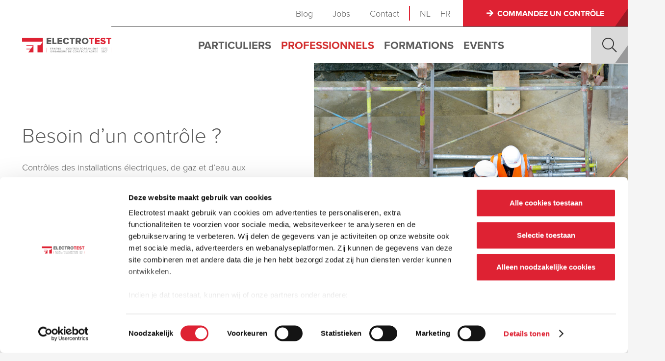

--- FILE ---
content_type: text/html; charset=UTF-8
request_url: https://electro-test.be/fr/professionnels/
body_size: 35318
content:
<!DOCTYPE HTML>
<html lang="fr-FR">
<head>
	<meta charset="UTF-8">
<script>
var gform;gform||(document.addEventListener("gform_main_scripts_loaded",function(){gform.scriptsLoaded=!0}),document.addEventListener("gform/theme/scripts_loaded",function(){gform.themeScriptsLoaded=!0}),window.addEventListener("DOMContentLoaded",function(){gform.domLoaded=!0}),gform={domLoaded:!1,scriptsLoaded:!1,themeScriptsLoaded:!1,isFormEditor:()=>"function"==typeof InitializeEditor,callIfLoaded:function(o){return!(!gform.domLoaded||!gform.scriptsLoaded||!gform.themeScriptsLoaded&&!gform.isFormEditor()||(gform.isFormEditor()&&console.warn("The use of gform.initializeOnLoaded() is deprecated in the form editor context and will be removed in Gravity Forms 3.1."),o(),0))},initializeOnLoaded:function(o){gform.callIfLoaded(o)||(document.addEventListener("gform_main_scripts_loaded",()=>{gform.scriptsLoaded=!0,gform.callIfLoaded(o)}),document.addEventListener("gform/theme/scripts_loaded",()=>{gform.themeScriptsLoaded=!0,gform.callIfLoaded(o)}),window.addEventListener("DOMContentLoaded",()=>{gform.domLoaded=!0,gform.callIfLoaded(o)}))},hooks:{action:{},filter:{}},addAction:function(o,r,e,t){gform.addHook("action",o,r,e,t)},addFilter:function(o,r,e,t){gform.addHook("filter",o,r,e,t)},doAction:function(o){gform.doHook("action",o,arguments)},applyFilters:function(o){return gform.doHook("filter",o,arguments)},removeAction:function(o,r){gform.removeHook("action",o,r)},removeFilter:function(o,r,e){gform.removeHook("filter",o,r,e)},addHook:function(o,r,e,t,n){null==gform.hooks[o][r]&&(gform.hooks[o][r]=[]);var d=gform.hooks[o][r];null==n&&(n=r+"_"+d.length),gform.hooks[o][r].push({tag:n,callable:e,priority:t=null==t?10:t})},doHook:function(r,o,e){var t;if(e=Array.prototype.slice.call(e,1),null!=gform.hooks[r][o]&&((o=gform.hooks[r][o]).sort(function(o,r){return o.priority-r.priority}),o.forEach(function(o){"function"!=typeof(t=o.callable)&&(t=window[t]),"action"==r?t.apply(null,e):e[0]=t.apply(null,e)})),"filter"==r)return e[0]},removeHook:function(o,r,t,n){var e;null!=gform.hooks[o][r]&&(e=(e=gform.hooks[o][r]).filter(function(o,r,e){return!!(null!=n&&n!=o.tag||null!=t&&t!=o.priority)}),gform.hooks[o][r]=e)}});
</script>

	<meta name='robots' content='index, follow, max-image-preview:large, max-snippet:-1, max-video-preview:-1' />
<link rel="alternate" hreflang="nl" href="https://electro-test.be/professionelen/" />
<link rel="alternate" hreflang="fr" href="https://electro-test.be/fr/professionnels/" />
<link rel="alternate" hreflang="x-default" href="https://electro-test.be/professionelen/" />

	<!-- This site is optimized with the Yoast SEO plugin v26.3 - https://yoast.com/wordpress/plugins/seo/ -->
	<title>Professionels| ELECTROTEST</title>
	<meta name="description" content="Inspections et contrôles techniques fiables pour professionnels. Cherchez le contrôle dont vous avez besoin et réservez-le." />
	<link rel="canonical" href="https://electro-test.be/fr/professionnels/" />
	<meta property="og:locale" content="fr_FR" />
	<meta property="og:type" content="article" />
	<meta property="og:title" content="Professionels| ELECTROTEST" />
	<meta property="og:description" content="Inspections et contrôles techniques fiables pour professionnels. Cherchez le contrôle dont vous avez besoin et réservez-le." />
	<meta property="og:url" content="https://electro-test.be/fr/professionnels/" />
	<meta property="og:site_name" content="Electro-Test" />
	<meta property="article:modified_time" content="2022-12-09T08:47:58+00:00" />
	<meta name="twitter:card" content="summary_large_image" />
	<meta name="twitter:label1" content="Durée de lecture estimée" />
	<meta name="twitter:data1" content="1 minute" />
	<script type="application/ld+json" class="yoast-schema-graph">{"@context":"https://schema.org","@graph":[{"@type":"WebPage","@id":"https://electro-test.be/fr/professionnels/","url":"https://electro-test.be/fr/professionnels/","name":"Professionels| ELECTROTEST","isPartOf":{"@id":"https://electro-test.be/#website"},"datePublished":"2022-06-21T10:57:52+00:00","dateModified":"2022-12-09T08:47:58+00:00","description":"Inspections et contrôles techniques fiables pour professionnels. Cherchez le contrôle dont vous avez besoin et réservez-le.","inLanguage":"fr-FR","potentialAction":[{"@type":"ReadAction","target":["https://electro-test.be/fr/professionnels/"]}]},{"@type":"WebSite","@id":"https://electro-test.be/#website","url":"https://electro-test.be/","name":"Electro-Test","description":"","publisher":{"@id":"https://electro-test.be/#organization"},"potentialAction":[{"@type":"SearchAction","target":{"@type":"EntryPoint","urlTemplate":"https://electro-test.be/?s={search_term_string}"},"query-input":{"@type":"PropertyValueSpecification","valueRequired":true,"valueName":"search_term_string"}}],"inLanguage":"fr-FR"},{"@type":"Organization","@id":"https://electro-test.be/#organization","name":"electroTEST","url":"https://electro-test.be/","logo":{"@type":"ImageObject","inLanguage":"fr-FR","@id":"https://electro-test.be/#/schema/logo/image/","url":"https://electro-test.be/wp-content/uploads/2022/06/Logo_ET_NL-FR.svg","contentUrl":"https://electro-test.be/wp-content/uploads/2022/06/Logo_ET_NL-FR.svg","width":"1024","height":"1024","caption":"electroTEST"},"image":{"@id":"https://electro-test.be/#/schema/logo/image/"}}]}</script>
	<!-- / Yoast SEO plugin. -->


<link rel="alternate" type="application/rss+xml" title="Electro-Test &raquo; Flux" href="https://electro-test.be/fr/feed/" />
<link rel="alternate" type="application/rss+xml" title="Electro-Test &raquo; Flux des commentaires" href="https://electro-test.be/fr/comments/feed/" />
<link rel="alternate" title="oEmbed (JSON)" type="application/json+oembed" href="https://electro-test.be/fr/wp-json/oembed/1.0/embed?url=https%3A%2F%2Felectro-test.be%2Ffr%2Fprofessionnels%2F" />
<link rel="alternate" title="oEmbed (XML)" type="text/xml+oembed" href="https://electro-test.be/fr/wp-json/oembed/1.0/embed?url=https%3A%2F%2Felectro-test.be%2Ffr%2Fprofessionnels%2F&#038;format=xml" />
<meta name="viewport" content="width=device-width, initial-scale=1">
<meta name="theme-color" content="#f5f5f5">
<meta property="og:locale:alternate" content="nl_NL">
<style id='wp-img-auto-sizes-contain-inline-css'>
img:is([sizes=auto i],[sizes^="auto," i]){contain-intrinsic-size:3000px 1500px}
/*# sourceURL=wp-img-auto-sizes-contain-inline-css */
</style>
<style id='wp-emoji-styles-inline-css'>

	img.wp-smiley, img.emoji {
		display: inline !important;
		border: none !important;
		box-shadow: none !important;
		height: 1em !important;
		width: 1em !important;
		margin: 0 0.07em !important;
		vertical-align: -0.1em !important;
		background: none !important;
		padding: 0 !important;
	}
/*# sourceURL=wp-emoji-styles-inline-css */
</style>
<link rel='stylesheet' id='css/e2pdf.frontend.global-css' href='https://electro-test.be/wp-content/plugins/e2pdf/css/e2pdf.frontend.global.css?ver=1.28.14' media='all' />
<link rel='stylesheet' id='megamenu-css' href='https://electro-test.be/wp-content/uploads/maxmegamenu/style_fr.css?ver=9209d9' media='all' />
<link rel='stylesheet' id='dashicons-css' href='https://electro-test.be/wp-includes/css/dashicons.min.css?ver=6.9' media='all' />
<link rel='stylesheet' id='megamenu-genericons-css' href='https://electro-test.be/wp-content/plugins/megamenu-pro/icons/genericons/genericons/genericons.css?ver=2.4.3' media='all' />
<link rel='stylesheet' id='megamenu-fontawesome-css' href='https://electro-test.be/wp-content/plugins/megamenu-pro/icons/fontawesome/css/font-awesome.min.css?ver=2.4.3' media='all' />
<link rel='stylesheet' id='megamenu-fontawesome5-css' href='https://electro-test.be/wp-content/plugins/megamenu-pro/icons/fontawesome5/css/all.min.css?ver=2.4.3' media='all' />
<link rel='stylesheet' id='megamenu-fontawesome6-css' href='https://electro-test.be/wp-content/plugins/megamenu-pro/icons/fontawesome6/css/all.min.css?ver=2.4.3' media='all' />
<link rel='stylesheet' id='us-style-css' href='https://electro-test.be/wp-content/themes/Impreza/css/style.min.css?ver=8.40.1' media='all' />
<link rel='stylesheet' id='us-gravityforms-css' href='https://electro-test.be/wp-content/themes/Impreza/common/css/plugins/gravityforms.min.css?ver=8.40.1' media='all' />
<link rel='stylesheet' id='theme-style-css' href='https://electro-test.be/wp-content/themes/Impreza-child/style.css?ver=8.40.1' media='all' />
<script id="wpml-cookie-js-extra">
var wpml_cookies = {"wp-wpml_current_language":{"value":"fr","expires":1,"path":"/"}};
var wpml_cookies = {"wp-wpml_current_language":{"value":"fr","expires":1,"path":"/"}};
//# sourceURL=wpml-cookie-js-extra
</script>
<script src="https://electro-test.be/wp-content/plugins/sitepress-multilingual-cms/res/js/cookies/language-cookie.js?ver=485900" id="wpml-cookie-js" defer data-wp-strategy="defer"></script>
<script src="https://electro-test.be/wp-includes/js/jquery/jquery.min.js?ver=3.7.1" id="jquery-core-js"></script>
<script src="https://electro-test.be/wp-content/plugins/e2pdf/js/e2pdf.frontend.js?ver=1.28.14" id="js/e2pdf.frontend-js"></script>
<script></script><link rel="https://api.w.org/" href="https://electro-test.be/fr/wp-json/" /><link rel="alternate" title="JSON" type="application/json" href="https://electro-test.be/fr/wp-json/wp/v2/pages/2520" /><link rel="EditURI" type="application/rsd+xml" title="RSD" href="https://electro-test.be/xmlrpc.php?rsd" />
<meta name="generator" content="WordPress 6.9" />
<link rel='shortlink' href='https://electro-test.be/fr/?p=2520' />
<meta name="generator" content="WPML ver:4.8.5 stt:37,4;" />
		<script id="us_add_no_touch">
			if ( ! /Android|webOS|iPhone|iPad|iPod|BlackBerry|IEMobile|Opera Mini/i.test( navigator.userAgent ) ) {
				document.documentElement.classList.add( "no-touch" );
			}
		</script>
				<script id="us_color_scheme_switch_class">
			if ( document.cookie.includes( "us_color_scheme_switch_is_on=true" ) ) {
				document.documentElement.classList.add( "us-color-scheme-on" );
			}
		</script>
		<meta name="generator" content="Powered by WPBakery Page Builder - drag and drop page builder for WordPress."/>
<link rel="icon" href="https://electro-test.be/wp-content/uploads/2022/06/favicon-300x300-1-70x70.png" sizes="32x32" />
<link rel="icon" href="https://electro-test.be/wp-content/uploads/2022/06/favicon-300x300-1-300x300.png" sizes="192x192" />
<link rel="apple-touch-icon" href="https://electro-test.be/wp-content/uploads/2022/06/favicon-300x300-1-300x300.png" />
<meta name="msapplication-TileImage" content="https://electro-test.be/wp-content/uploads/2022/06/favicon-300x300-1-300x300.png" />
<noscript><style> .wpb_animate_when_almost_visible { opacity: 1; }</style></noscript><style type="text/css">/** Mega Menu CSS: fs **/</style>
		<link rel="stylesheet" href="https://use.typekit.net/asr2sam.css">
				<style id="us-icon-fonts">@font-face{font-display:swap;font-style:normal;font-family:"fontawesome";font-weight:900;src:url("https://electro-test.be/wp-content/themes/Impreza/fonts/fa-solid-900.woff2?ver=8.40.1") format("woff2")}.fas{font-family:"fontawesome";font-weight:900}@font-face{font-display:swap;font-style:normal;font-family:"fontawesome";font-weight:400;src:url("https://electro-test.be/wp-content/themes/Impreza/fonts/fa-regular-400.woff2?ver=8.40.1") format("woff2")}.far{font-family:"fontawesome";font-weight:400}@font-face{font-display:swap;font-style:normal;font-family:"fontawesome";font-weight:300;src:url("https://electro-test.be/wp-content/themes/Impreza/fonts/fa-light-300.woff2?ver=8.40.1") format("woff2")}.fal{font-family:"fontawesome";font-weight:300}@font-face{font-display:swap;font-style:normal;font-family:"Font Awesome 5 Duotone";font-weight:900;src:url("https://electro-test.be/wp-content/themes/Impreza/fonts/fa-duotone-900.woff2?ver=8.40.1") format("woff2")}.fad{font-family:"Font Awesome 5 Duotone";font-weight:900}.fad{position:relative}.fad:before{position:absolute}.fad:after{opacity:0.4}@font-face{font-display:swap;font-style:normal;font-family:"Font Awesome 5 Brands";font-weight:400;src:url("https://electro-test.be/wp-content/themes/Impreza/fonts/fa-brands-400.woff2?ver=8.40.1") format("woff2")}.fab{font-family:"Font Awesome 5 Brands";font-weight:400}@font-face{font-display:block;font-style:normal;font-family:"Material Icons";font-weight:400;src:url("https://electro-test.be/wp-content/themes/Impreza/fonts/material-icons.woff2?ver=8.40.1") format("woff2")}.material-icons{font-family:"Material Icons";font-weight:400}</style>
				<style id="us-theme-options-css">:root{--color-header-middle-bg:#fff;--color-header-middle-bg-grad:#fff;--color-header-middle-text:#5C5C5C;--color-header-middle-text-hover:#DE2233;--color-header-transparent-bg:transparent;--color-header-transparent-bg-grad:transparent;--color-header-transparent-text:#fff;--color-header-transparent-text-hover:#fff;--color-chrome-toolbar:#f5f5f5;--color-header-top-bg:#f5f5f5;--color-header-top-bg-grad:linear-gradient(0deg,#f5f5f5,#fff);--color-header-top-text:#5C5C5C;--color-header-top-text-hover:#DE2233;--color-header-top-transparent-bg:rgba(0,0,0,0.2);--color-header-top-transparent-bg-grad:rgba(0,0,0,0.2);--color-header-top-transparent-text:rgba(255,255,255,0.66);--color-header-top-transparent-text-hover:#fff;--color-content-bg:#fff;--color-content-bg-grad:#fff;--color-content-bg-alt:#f5f5f5;--color-content-bg-alt-grad:#f5f5f5;--color-content-border:#e8e8e8;--color-content-heading:#5C5C5C;--color-content-heading-grad:#5C5C5C;--color-content-text:#5C5C5C;--color-content-link:#DE2233;--color-content-link-hover:#9B1824;--color-content-primary:#DE2233;--color-content-primary-grad:#DE2233;--color-content-secondary:#9B1824;--color-content-secondary-grad:#9B1824;--color-content-faded:#5C5C5C;--color-content-overlay:rgba(0,0,0,0.75);--color-content-overlay-grad:rgba(0,0,0,0.75);--color-alt-content-bg:#ffffff;--color-alt-content-bg-grad:#ffffff;--color-alt-content-bg-alt:#fff;--color-alt-content-bg-alt-grad:#fff;--color-alt-content-border:#ddd;--color-alt-content-heading:#5C5C5C;--color-alt-content-heading-grad:#5C5C5C;--color-alt-content-text:#5C5C5C;--color-alt-content-link:#DE2233;--color-alt-content-link-hover:#9B1824;--color-alt-content-primary:#DE2233;--color-alt-content-primary-grad:#DE2233;--color-alt-content-secondary:#9B1824;--color-alt-content-secondary-grad:#9B1824;--color-alt-content-faded:#5C5C5C;--color-alt-content-overlay:#e95095;--color-alt-content-overlay-grad:linear-gradient(135deg,#e95095,rgba(233,80,149,0.75));--color-footer-bg:#222;--color-footer-bg-grad:#222;--color-footer-bg-alt:#1a1a1a;--color-footer-bg-alt-grad:#1a1a1a;--color-footer-border:#333;--color-footer-heading:#5C5C5C;--color-footer-heading-grad:#5C5C5C;--color-footer-text:#5C5C5C;--color-footer-link:#ccc;--color-footer-link-hover:#DE2233;--color-subfooter-bg:#1a1a1a;--color-subfooter-bg-grad:#1a1a1a;--color-subfooter-bg-alt:#222;--color-subfooter-bg-alt-grad:#222;--color-subfooter-border:#282828;--color-subfooter-heading:#5C5C5C;--color-subfooter-heading-grad:#5C5C5C;--color-subfooter-text:#5C5C5C;--color-subfooter-link:#fff;--color-subfooter-link-hover:#DE2233;--color-content-primary-faded:rgba(222,34,51,0.15);--box-shadow:0 5px 15px rgba(0,0,0,.15);--box-shadow-up:0 -5px 15px rgba(0,0,0,.15);--site-canvas-width:1300px;--site-content-width:1200px;--text-block-margin-bottom:0rem;--focus-outline-width:2px}:root{--font-family:proxima-nova;--font-size:18px;--line-height:28px;--font-weight:400;--bold-font-weight:700;--text-transform:none;--font-style:normal;--letter-spacing:0em;--h1-font-family:proxima-nova;--h1-font-size:42px;--h1-line-height:1.2;--h1-font-weight:300;--h1-bold-font-weight:700;--h1-text-transform:none;--h1-font-style:normal;--h1-letter-spacing:0;--h1-margin-bottom:0.6em;--h2-font-family:var(--h1-font-family);--h2-font-size:30px;--h2-line-height:1.2;--h2-font-weight:800;--h2-bold-font-weight:var(--h1-bold-font-weight);--h2-text-transform:uppercase;--h2-font-style:var(--h1-font-style);--h2-letter-spacing:0;--h2-margin-bottom:0.6em;--h3-font-family:var(--h1-font-family);--h3-font-size:40px;--h3-line-height:1.2;--h3-font-weight:var(--h1-font-weight);--h3-bold-font-weight:var(--h1-bold-font-weight);--h3-text-transform:var(--h1-text-transform);--h3-font-style:var(--h1-font-style);--h3-letter-spacing:0;--h3-margin-bottom:0.6em;--h4-font-family:var(--h1-font-family);--h4-font-size:30px;--h4-line-height:1.2;--h4-font-weight:var(--h1-font-weight);--h4-bold-font-weight:var(--h1-bold-font-weight);--h4-text-transform:var(--h1-text-transform);--h4-font-style:var(--h1-font-style);--h4-letter-spacing:0;--h4-margin-bottom:0.6em;--h5-font-family:var(--h1-font-family);--h5-font-size:max( 1.1rem,1.1vw );--h5-line-height:1.2;--h5-font-weight:400;--h5-bold-font-weight:var(--h1-bold-font-weight);--h5-text-transform:var(--h1-text-transform);--h5-font-style:var(--h1-font-style);--h5-letter-spacing:0;--h5-margin-bottom:0.6em;--h6-font-family:var(--h1-font-family);--h6-font-size:max( 1rem,1vw );--h6-line-height:1.2;--h6-font-weight:400;--h6-bold-font-weight:var(--h1-bold-font-weight);--h6-text-transform:var(--h1-text-transform);--h6-font-style:var(--h1-font-style);--h6-letter-spacing:0;--h6-margin-bottom:0.6em}@media (max-width:768px){:root{--font-size:16px;--h1-font-size:25px;--h2-font-size:20px;--h3-font-size:25px;--h4-font-size:20px}}h1{font-family:var(--h1-font-family,inherit);font-weight:var(--h1-font-weight,inherit);font-size:var(--h1-font-size,inherit);font-style:var(--h1-font-style,inherit);line-height:var(--h1-line-height,1.4);letter-spacing:var(--h1-letter-spacing,inherit);text-transform:var(--h1-text-transform,inherit);margin-bottom:var(--h1-margin-bottom,1.5rem)}h1>strong{font-weight:var(--h1-bold-font-weight,bold)}h2{font-family:var(--h2-font-family,inherit);font-weight:var(--h2-font-weight,inherit);font-size:var(--h2-font-size,inherit);font-style:var(--h2-font-style,inherit);line-height:var(--h2-line-height,1.4);letter-spacing:var(--h2-letter-spacing,inherit);text-transform:var(--h2-text-transform,inherit);margin-bottom:var(--h2-margin-bottom,1.5rem)}h2>strong{font-weight:var(--h2-bold-font-weight,bold)}h3{font-family:var(--h3-font-family,inherit);font-weight:var(--h3-font-weight,inherit);font-size:var(--h3-font-size,inherit);font-style:var(--h3-font-style,inherit);line-height:var(--h3-line-height,1.4);letter-spacing:var(--h3-letter-spacing,inherit);text-transform:var(--h3-text-transform,inherit);margin-bottom:var(--h3-margin-bottom,1.5rem)}h3>strong{font-weight:var(--h3-bold-font-weight,bold)}h4{font-family:var(--h4-font-family,inherit);font-weight:var(--h4-font-weight,inherit);font-size:var(--h4-font-size,inherit);font-style:var(--h4-font-style,inherit);line-height:var(--h4-line-height,1.4);letter-spacing:var(--h4-letter-spacing,inherit);text-transform:var(--h4-text-transform,inherit);margin-bottom:var(--h4-margin-bottom,1.5rem)}h4>strong{font-weight:var(--h4-bold-font-weight,bold)}h5{font-family:var(--h5-font-family,inherit);font-weight:var(--h5-font-weight,inherit);font-size:var(--h5-font-size,inherit);font-style:var(--h5-font-style,inherit);line-height:var(--h5-line-height,1.4);letter-spacing:var(--h5-letter-spacing,inherit);text-transform:var(--h5-text-transform,inherit);margin-bottom:var(--h5-margin-bottom,1.5rem)}h5>strong{font-weight:var(--h5-bold-font-weight,bold)}h6{font-family:var(--h6-font-family,inherit);font-weight:var(--h6-font-weight,inherit);font-size:var(--h6-font-size,inherit);font-style:var(--h6-font-style,inherit);line-height:var(--h6-line-height,1.4);letter-spacing:var(--h6-letter-spacing,inherit);text-transform:var(--h6-text-transform,inherit);margin-bottom:var(--h6-margin-bottom,1.5rem)}h6>strong{font-weight:var(--h6-bold-font-weight,bold)}body{background:var(--color-content-bg-alt)}@media (max-width:1290px){.l-main .aligncenter{max-width:calc(100vw - 5rem)}}@media (min-width:1281px){body.usb_preview .hide_on_default{opacity:0.25!important}.vc_hidden-lg,body:not(.usb_preview) .hide_on_default{display:none!important}.default_align_left{text-align:left;justify-content:flex-start}.default_align_right{text-align:right;justify-content:flex-end}.default_align_center{text-align:center;justify-content:center}.w-hwrapper.default_align_center>*{margin-left:calc( var(--hwrapper-gap,1.2rem) / 2 );margin-right:calc( var(--hwrapper-gap,1.2rem) / 2 )}.default_align_justify{justify-content:space-between}.w-hwrapper>.default_align_justify,.default_align_justify>.w-btn{width:100%}*:not(.w-hwrapper)>.w-btn-wrapper:not([class*="default_align_none"]):not(.align_none){display:block;margin-inline-end:0}}@media (min-width:901px) and (max-width:1280px){body.usb_preview .hide_on_laptops{opacity:0.25!important}.vc_hidden-md,body:not(.usb_preview) .hide_on_laptops{display:none!important}.laptops_align_left{text-align:left;justify-content:flex-start}.laptops_align_right{text-align:right;justify-content:flex-end}.laptops_align_center{text-align:center;justify-content:center}.w-hwrapper.laptops_align_center>*{margin-left:calc( var(--hwrapper-gap,1.2rem) / 2 );margin-right:calc( var(--hwrapper-gap,1.2rem) / 2 )}.laptops_align_justify{justify-content:space-between}.w-hwrapper>.laptops_align_justify,.laptops_align_justify>.w-btn{width:100%}*:not(.w-hwrapper)>.w-btn-wrapper:not([class*="laptops_align_none"]):not(.align_none){display:block;margin-inline-end:0}.g-cols.via_grid[style*="--laptops-columns-gap"]{gap:var(--laptops-columns-gap,3rem)}}@media (min-width:769px) and (max-width:900px){body.usb_preview .hide_on_tablets{opacity:0.25!important}.vc_hidden-sm,body:not(.usb_preview) .hide_on_tablets{display:none!important}.tablets_align_left{text-align:left;justify-content:flex-start}.tablets_align_right{text-align:right;justify-content:flex-end}.tablets_align_center{text-align:center;justify-content:center}.w-hwrapper.tablets_align_center>*{margin-left:calc( var(--hwrapper-gap,1.2rem) / 2 );margin-right:calc( var(--hwrapper-gap,1.2rem) / 2 )}.tablets_align_justify{justify-content:space-between}.w-hwrapper>.tablets_align_justify,.tablets_align_justify>.w-btn{width:100%}*:not(.w-hwrapper)>.w-btn-wrapper:not([class*="tablets_align_none"]):not(.align_none){display:block;margin-inline-end:0}.g-cols.via_grid[style*="--tablets-columns-gap"]{gap:var(--tablets-columns-gap,3rem)}}@media (max-width:768px){body.usb_preview .hide_on_mobiles{opacity:0.25!important}.vc_hidden-xs,body:not(.usb_preview) .hide_on_mobiles{display:none!important}.mobiles_align_left{text-align:left;justify-content:flex-start}.mobiles_align_right{text-align:right;justify-content:flex-end}.mobiles_align_center{text-align:center;justify-content:center}.w-hwrapper.mobiles_align_center>*{margin-left:calc( var(--hwrapper-gap,1.2rem) / 2 );margin-right:calc( var(--hwrapper-gap,1.2rem) / 2 )}.mobiles_align_justify{justify-content:space-between}.w-hwrapper>.mobiles_align_justify,.mobiles_align_justify>.w-btn{width:100%}.w-hwrapper.stack_on_mobiles{display:block}.w-hwrapper.stack_on_mobiles>:not(script){display:block;margin:0 0 var(--hwrapper-gap,1.2rem)}.w-hwrapper.stack_on_mobiles>:last-child{margin-bottom:0}*:not(.w-hwrapper)>.w-btn-wrapper:not([class*="mobiles_align_none"]):not(.align_none){display:block;margin-inline-end:0}.g-cols.via_grid[style*="--mobiles-columns-gap"]{gap:var(--mobiles-columns-gap,1.5rem)}}@media (max-width:768px){.g-cols.type_default>div[class*="vc_col-xs-"]{margin-top:1rem;margin-bottom:1rem}.g-cols>div:not([class*="vc_col-xs-"]){width:100%;margin:0 0 1.5rem}.g-cols.reversed>div:last-of-type{order:-1}.g-cols.type_boxes>div,.g-cols.reversed>div:first-child,.g-cols:not(.reversed)>div:last-child,.g-cols>div.has_bg_color{margin-bottom:0}.vc_col-xs-1{width:8.3333%}.vc_col-xs-2{width:16.6666%}.vc_col-xs-1\/5{width:20%}.vc_col-xs-3{width:25%}.vc_col-xs-4{width:33.3333%}.vc_col-xs-2\/5{width:40%}.vc_col-xs-5{width:41.6666%}.vc_col-xs-6{width:50%}.vc_col-xs-7{width:58.3333%}.vc_col-xs-3\/5{width:60%}.vc_col-xs-8{width:66.6666%}.vc_col-xs-9{width:75%}.vc_col-xs-4\/5{width:80%}.vc_col-xs-10{width:83.3333%}.vc_col-xs-11{width:91.6666%}.vc_col-xs-12{width:100%}.vc_col-xs-offset-0{margin-left:0}.vc_col-xs-offset-1{margin-left:8.3333%}.vc_col-xs-offset-2{margin-left:16.6666%}.vc_col-xs-offset-1\/5{margin-left:20%}.vc_col-xs-offset-3{margin-left:25%}.vc_col-xs-offset-4{margin-left:33.3333%}.vc_col-xs-offset-2\/5{margin-left:40%}.vc_col-xs-offset-5{margin-left:41.6666%}.vc_col-xs-offset-6{margin-left:50%}.vc_col-xs-offset-7{margin-left:58.3333%}.vc_col-xs-offset-3\/5{margin-left:60%}.vc_col-xs-offset-8{margin-left:66.6666%}.vc_col-xs-offset-9{margin-left:75%}.vc_col-xs-offset-4\/5{margin-left:80%}.vc_col-xs-offset-10{margin-left:83.3333%}.vc_col-xs-offset-11{margin-left:91.6666%}.vc_col-xs-offset-12{margin-left:100%}}@media (min-width:769px){.vc_col-sm-1{width:8.3333%}.vc_col-sm-2{width:16.6666%}.vc_col-sm-1\/5{width:20%}.vc_col-sm-3{width:25%}.vc_col-sm-4{width:33.3333%}.vc_col-sm-2\/5{width:40%}.vc_col-sm-5{width:41.6666%}.vc_col-sm-6{width:50%}.vc_col-sm-7{width:58.3333%}.vc_col-sm-3\/5{width:60%}.vc_col-sm-8{width:66.6666%}.vc_col-sm-9{width:75%}.vc_col-sm-4\/5{width:80%}.vc_col-sm-10{width:83.3333%}.vc_col-sm-11{width:91.6666%}.vc_col-sm-12{width:100%}.vc_col-sm-offset-0{margin-left:0}.vc_col-sm-offset-1{margin-left:8.3333%}.vc_col-sm-offset-2{margin-left:16.6666%}.vc_col-sm-offset-1\/5{margin-left:20%}.vc_col-sm-offset-3{margin-left:25%}.vc_col-sm-offset-4{margin-left:33.3333%}.vc_col-sm-offset-2\/5{margin-left:40%}.vc_col-sm-offset-5{margin-left:41.6666%}.vc_col-sm-offset-6{margin-left:50%}.vc_col-sm-offset-7{margin-left:58.3333%}.vc_col-sm-offset-3\/5{margin-left:60%}.vc_col-sm-offset-8{margin-left:66.6666%}.vc_col-sm-offset-9{margin-left:75%}.vc_col-sm-offset-4\/5{margin-left:80%}.vc_col-sm-offset-10{margin-left:83.3333%}.vc_col-sm-offset-11{margin-left:91.6666%}.vc_col-sm-offset-12{margin-left:100%}}@media (min-width:901px){.vc_col-md-1{width:8.3333%}.vc_col-md-2{width:16.6666%}.vc_col-md-1\/5{width:20%}.vc_col-md-3{width:25%}.vc_col-md-4{width:33.3333%}.vc_col-md-2\/5{width:40%}.vc_col-md-5{width:41.6666%}.vc_col-md-6{width:50%}.vc_col-md-7{width:58.3333%}.vc_col-md-3\/5{width:60%}.vc_col-md-8{width:66.6666%}.vc_col-md-9{width:75%}.vc_col-md-4\/5{width:80%}.vc_col-md-10{width:83.3333%}.vc_col-md-11{width:91.6666%}.vc_col-md-12{width:100%}.vc_col-md-offset-0{margin-left:0}.vc_col-md-offset-1{margin-left:8.3333%}.vc_col-md-offset-2{margin-left:16.6666%}.vc_col-md-offset-1\/5{margin-left:20%}.vc_col-md-offset-3{margin-left:25%}.vc_col-md-offset-4{margin-left:33.3333%}.vc_col-md-offset-2\/5{margin-left:40%}.vc_col-md-offset-5{margin-left:41.6666%}.vc_col-md-offset-6{margin-left:50%}.vc_col-md-offset-7{margin-left:58.3333%}.vc_col-md-offset-3\/5{margin-left:60%}.vc_col-md-offset-8{margin-left:66.6666%}.vc_col-md-offset-9{margin-left:75%}.vc_col-md-offset-4\/5{margin-left:80%}.vc_col-md-offset-10{margin-left:83.3333%}.vc_col-md-offset-11{margin-left:91.6666%}.vc_col-md-offset-12{margin-left:100%}}@media (min-width:1281px){.vc_col-lg-1{width:8.3333%}.vc_col-lg-2{width:16.6666%}.vc_col-lg-1\/5{width:20%}.vc_col-lg-3{width:25%}.vc_col-lg-4{width:33.3333%}.vc_col-lg-2\/5{width:40%}.vc_col-lg-5{width:41.6666%}.vc_col-lg-6{width:50%}.vc_col-lg-7{width:58.3333%}.vc_col-lg-3\/5{width:60%}.vc_col-lg-8{width:66.6666%}.vc_col-lg-9{width:75%}.vc_col-lg-4\/5{width:80%}.vc_col-lg-10{width:83.3333%}.vc_col-lg-11{width:91.6666%}.vc_col-lg-12{width:100%}.vc_col-lg-offset-0{margin-left:0}.vc_col-lg-offset-1{margin-left:8.3333%}.vc_col-lg-offset-2{margin-left:16.6666%}.vc_col-lg-offset-1\/5{margin-left:20%}.vc_col-lg-offset-3{margin-left:25%}.vc_col-lg-offset-4{margin-left:33.3333%}.vc_col-lg-offset-2\/5{margin-left:40%}.vc_col-lg-offset-5{margin-left:41.6666%}.vc_col-lg-offset-6{margin-left:50%}.vc_col-lg-offset-7{margin-left:58.3333%}.vc_col-lg-offset-3\/5{margin-left:60%}.vc_col-lg-offset-8{margin-left:66.6666%}.vc_col-lg-offset-9{margin-left:75%}.vc_col-lg-offset-4\/5{margin-left:80%}.vc_col-lg-offset-10{margin-left:83.3333%}.vc_col-lg-offset-11{margin-left:91.6666%}.vc_col-lg-offset-12{margin-left:100%}}@media (min-width:769px) and (max-width:900px){.g-cols.via_flex.type_default>div[class*="vc_col-md-"],.g-cols.via_flex.type_default>div[class*="vc_col-lg-"]{margin-top:1rem;margin-bottom:1rem}}@media (min-width:901px) and (max-width:1280px){.g-cols.via_flex.type_default>div[class*="vc_col-lg-"]{margin-top:1rem;margin-bottom:1rem}}div[class|="vc_col"].stretched{container-type:inline-size}@container (width >= calc(100cqw - 2rem)) and (min-width:calc(768px - 2rem)){.g-cols.via_flex.type_default>div[class|="vc_col"].stretched>.vc_column-inner{margin:-1rem}}@media (max-width:767px){.l-canvas{overflow:hidden}.g-cols.stacking_default.reversed>div:last-of-type{order:-1}.g-cols.stacking_default.via_flex>div:not([class*="vc_col-xs"]){width:100%;margin:0 0 1.5rem}.g-cols.stacking_default.via_grid.mobiles-cols_1{grid-template-columns:100%}.g-cols.stacking_default.via_flex.type_boxes>div,.g-cols.stacking_default.via_flex.reversed>div:first-child,.g-cols.stacking_default.via_flex:not(.reversed)>div:last-child,.g-cols.stacking_default.via_flex>div.has_bg_color{margin-bottom:0}.g-cols.stacking_default.via_flex.type_default>.wpb_column.stretched{margin-left:-1rem;margin-right:-1rem}.g-cols.stacking_default.via_grid.mobiles-cols_1>.wpb_column.stretched,.g-cols.stacking_default.via_flex.type_boxes>.wpb_column.stretched{margin-left:var(--margin-inline-stretch);margin-right:var(--margin-inline-stretch)}.vc_column-inner.type_sticky>.wpb_wrapper,.vc_column_container.type_sticky>.vc_column-inner{top:0!important}}@media (min-width:768px){body:not(.rtl) .l-section.for_sidebar.at_left>div>.l-sidebar,.rtl .l-section.for_sidebar.at_right>div>.l-sidebar{order:-1}.vc_column_container.type_sticky>.vc_column-inner,.vc_column-inner.type_sticky>.wpb_wrapper{position:-webkit-sticky;position:sticky}.l-section.type_sticky{position:-webkit-sticky;position:sticky;top:0;z-index:21;transition:top 0.3s cubic-bezier(.78,.13,.15,.86) 0.1s}.header_hor .l-header.post_fixed.sticky_auto_hide{z-index:22}.admin-bar .l-section.type_sticky{top:32px}.l-section.type_sticky>.l-section-h{transition:padding-top 0.3s}.header_hor .l-header.pos_fixed:not(.down)~.l-main .l-section.type_sticky:not(:first-of-type){top:var(--header-sticky-height)}.admin-bar.header_hor .l-header.pos_fixed:not(.down)~.l-main .l-section.type_sticky:not(:first-of-type){top:calc( var(--header-sticky-height) + 32px )}.header_hor .l-header.pos_fixed.sticky:not(.down)~.l-main .l-section.type_sticky:first-of-type>.l-section-h{padding-top:var(--header-sticky-height)}.header_hor.headerinpos_bottom .l-header.pos_fixed.sticky:not(.down)~.l-main .l-section.type_sticky:first-of-type>.l-section-h{padding-bottom:var(--header-sticky-height)!important}}@media (max-width:768px){.w-form-row.for_submit[style*=btn-size-mobiles] .w-btn{font-size:var(--btn-size-mobiles)!important}}:focus-visible,input[type=checkbox]:focus-visible + i,input[type=checkbox]:focus-visible~.w-color-switch-box,.w-nav-arrow:focus-visible::before,.woocommerce-mini-cart-item:has(:focus-visible),.w-filter-item-value.w-btn:has(:focus-visible){outline-width:var(--focus-outline-width,2px );outline-style:solid;outline-offset:2px;outline-color:var(--color-content-primary)}.w-header-show{background:rgba(0,0,0,0.3)}.no-touch .w-header-show:hover{background:var(--color-content-primary-grad)}button[type=submit]:not(.w-btn),input[type=submit]:not(.w-btn),.us-nav-style_1>*,.navstyle_1>.owl-nav button,.us-btn-style_1{font-style:normal;text-transform:uppercase;font-size:16px;line-height:1.2!important;font-weight:700;letter-spacing:0em;padding:1.1em 3em;transition-duration:.3s;border-radius:0em;transition-timing-function:ease;--btn-height:calc(1.2em + 2 * 1.1em);background:var(--color-content-primary);border-color:transparent;border-image:none;color:#ffffff!important}button[type=submit]:not(.w-btn):before,input[type=submit]:not(.w-btn),.us-nav-style_1>*:before,.navstyle_1>.owl-nav button:before,.us-btn-style_1:before{border-width:0px}.no-touch button[type=submit]:not(.w-btn):hover,.no-touch input[type=submit]:not(.w-btn):hover,.w-filter-item-value.us-btn-style_1:has(input:checked),.us-nav-style_1>span.current,.no-touch .us-nav-style_1>a:hover,.no-touch .navstyle_1>.owl-nav button:hover,.no-touch .us-btn-style_1:hover{background:var(--color-content-link-hover);border-color:transparent;border-image:none;color:#ffffff!important}.us-nav-style_7>*,.navstyle_7>.owl-nav button,.us-btn-style_7{font-style:normal;text-transform:uppercase;font-size:16px;line-height:1.2!important;font-weight:700;letter-spacing:0em;padding:0.3em 0em;transition-duration:.3s;border-radius:0em;transition-timing-function:ease;--btn-height:calc(1.2em + 2 * 0.3em);background:var(--color-header-middle-text-hover);border-color:var(--color-content-text);border-image:none;color:#ffffff!important}.us-nav-style_7>*:before,.navstyle_7>.owl-nav button:before,.us-btn-style_7:before{border-width:0px}.w-filter-item-value.us-btn-style_7:has(input:checked),.us-nav-style_7>span.current,.no-touch .us-nav-style_7>a:hover,.no-touch .navstyle_7>.owl-nav button:hover,.no-touch .us-btn-style_7:hover{background:transparent;border-color:transparent;border-image:none;color:#ffffff!important}.us-nav-style_5>*,.navstyle_5>.owl-nav button,.us-btn-style_5{font-style:normal;text-transform:uppercase;font-size:16px;line-height:1.20!important;font-weight:700;letter-spacing:0em;padding:1.1em 3em;transition-duration:.3s;border-radius:0em;transition-timing-function:ease;--btn-height:calc(1.20em + 2 * 1.1em);background:var(--color-content-primary);border-color:transparent;border-image:none;color:#ffffff!important}.us-nav-style_5>*:before,.navstyle_5>.owl-nav button:before,.us-btn-style_5:before{border-width:0px}.w-filter-item-value.us-btn-style_5:has(input:checked),.us-nav-style_5>span.current,.no-touch .us-nav-style_5>a:hover,.no-touch .navstyle_5>.owl-nav button:hover,.no-touch .us-btn-style_5:hover{background:var(--color-content-link-hover);border-color:transparent;border-image:none;color:var(--color-header-middle-bg)!important}.us-nav-style_3>*,.navstyle_3>.owl-nav button,.us-btn-style_3{font-style:normal;text-transform:uppercase;font-size:16px;line-height:1.20!important;font-weight:700;letter-spacing:0em;padding:1.1em 3em;transition-duration:.3s;border-radius:0em;transition-timing-function:ease;--btn-height:calc(1.20em + 2 * 1.1em);background:#DADADA;border-color:transparent;border-image:none;color:#5C5C5C!important}.us-nav-style_3>*:before,.navstyle_3>.owl-nav button:before,.us-btn-style_3:before{border-width:0px}.w-filter-item-value.us-btn-style_3:has(input:checked),.us-nav-style_3>span.current,.no-touch .us-nav-style_3>a:hover,.no-touch .navstyle_3>.owl-nav button:hover,.no-touch .us-btn-style_3:hover{background:#999999;border-color:transparent;border-image:none;color:#5C5C5C!important}.us-nav-style_4>*,.navstyle_4>.owl-nav button,.us-btn-style_4{font-style:normal;text-transform:uppercase;font-size:16px;line-height:1.20!important;font-weight:700;letter-spacing:0em;padding:1.1em 3em;transition-duration:.3s;border-radius:0em;transition-timing-function:ease;--btn-height:calc(1.20em + 2 * 1.1em);background:#5C5C5C;border-color:transparent;border-image:none;color:#ffffff!important}.us-nav-style_4>*:before,.navstyle_4>.owl-nav button:before,.us-btn-style_4:before{border-width:0px}.w-filter-item-value.us-btn-style_4:has(input:checked),.us-nav-style_4>span.current,.no-touch .us-nav-style_4>a:hover,.no-touch .navstyle_4>.owl-nav button:hover,.no-touch .us-btn-style_4:hover{background:#999999;border-color:transparent;border-image:none;color:var(--color-header-middle-bg)!important}.us-nav-style_6>*,.navstyle_6>.owl-nav button,.us-btn-style_6{font-style:normal;text-transform:uppercase;font-size:16px;line-height:1.20!important;font-weight:700;letter-spacing:0em;padding:1.1em 3em;transition-duration:.3s;border-radius:0em;transition-timing-function:ease;--btn-height:calc(1.20em + 2 * 1.1em);background:#5C5C5C;border-color:transparent;border-image:none;color:#ffffff!important}.us-nav-style_6>*:before,.navstyle_6>.owl-nav button:before,.us-btn-style_6:before{border-width:0px}.w-filter-item-value.us-btn-style_6:has(input:checked),.us-nav-style_6>span.current,.no-touch .us-nav-style_6>a:hover,.no-touch .navstyle_6>.owl-nav button:hover,.no-touch .us-btn-style_6:hover{background:var(--color-header-middle-bg);border-color:transparent;border-image:none;color:#5C5C5C!important}.us-nav-style_2>*,.navstyle_2>.owl-nav button,.us-btn-style_2{font-style:normal;text-transform:none;font-size:16px;line-height:1.2!important;font-weight:700;letter-spacing:0em;padding:1.0em 2.0em;transition-duration:.3s;border-radius:0.3em;transition-timing-function:ease;--btn-height:calc(1.2em + 2 * 1.0em);background:var(--color-content-border);border-color:transparent;border-image:none;color:var(--color-content-text)!important}.us-nav-style_2>*:before,.navstyle_2>.owl-nav button:before,.us-btn-style_2:before{border-width:0px}.w-filter-item-value.us-btn-style_2:has(input:checked),.us-nav-style_2>span.current,.no-touch .us-nav-style_2>a:hover,.no-touch .navstyle_2>.owl-nav button:hover,.no-touch .us-btn-style_2:hover{background:var(--color-content-text);border-color:transparent;border-image:none;color:var(--color-content-bg)!important}:root{--inputs-font-family:inherit;--inputs-font-size:1rem;--inputs-font-weight:300;--inputs-letter-spacing:0em;--inputs-text-transform:none;--inputs-height:2.8rem;--inputs-padding:0.8rem;--inputs-checkbox-size:1.5em;--inputs-border-width:0px;--inputs-border-radius:0;--inputs-border-color:#ffffff;--inputs-text-color:#ffffff;--inputs-focus-border-color:var(--color-content-primary);--inputs-focus-text-color:#ffffff}.color_alternate .w-form-row.move_label .w-form-row-label{background:var(--color-alt-content-bg-grad)}.color_footer-top .w-form-row.move_label .w-form-row-label{background:var(--color-subfooter-bg-grad)}.color_footer-bottom .w-form-row.move_label .w-form-row-label{background:var(--color-footer-bg-grad)}.leaflet-default-icon-path{background-image:url(https://electro-test.be/wp-content/themes/Impreza/common/css/vendor/images/marker-icon.png)}.header_hor .w-nav.type_desktop .menu-item-1231 .w-nav-list.level_2{width:600px}</style>
				<style id="us-current-header-css"> .l-subheader.at_top,.l-subheader.at_top .w-dropdown-list,.l-subheader.at_top .type_mobile .w-nav-list.level_1{background:var(--color-header-middle-bg);color:var(--color-header-top-text)}.no-touch .l-subheader.at_top a:hover,.no-touch .l-header.bg_transparent .l-subheader.at_top .w-dropdown.opened a:hover{color:var(--color-header-top-text-hover)}.l-header.bg_transparent:not(.sticky) .l-subheader.at_top{background:var(--color-header-middle-bg);color:var(--color-header-top-transparent-text)}.no-touch .l-header.bg_transparent:not(.sticky) .at_top .w-cart-link:hover,.no-touch .l-header.bg_transparent:not(.sticky) .at_top .w-text a:hover,.no-touch .l-header.bg_transparent:not(.sticky) .at_top .w-html a:hover,.no-touch .l-header.bg_transparent:not(.sticky) .at_top .w-nav>a:hover,.no-touch .l-header.bg_transparent:not(.sticky) .at_top .w-menu a:hover,.no-touch .l-header.bg_transparent:not(.sticky) .at_top .w-search>a:hover,.no-touch .l-header.bg_transparent:not(.sticky) .at_top .w-socials.shape_none.color_text a:hover,.no-touch .l-header.bg_transparent:not(.sticky) .at_top .w-socials.shape_none.color_link a:hover,.no-touch .l-header.bg_transparent:not(.sticky) .at_top .w-dropdown a:hover,.no-touch .l-header.bg_transparent:not(.sticky) .at_top .type_desktop .menu-item.level_1.opened>a,.no-touch .l-header.bg_transparent:not(.sticky) .at_top .type_desktop .menu-item.level_1:hover>a{color:var(--color-header-top-transparent-text-hover)}.l-subheader.at_middle,.l-subheader.at_middle .w-dropdown-list,.l-subheader.at_middle .type_mobile .w-nav-list.level_1{background:var(--color-header-middle-bg);color:var(--color-header-middle-text)}.no-touch .l-subheader.at_middle a:hover,.no-touch .l-header.bg_transparent .l-subheader.at_middle .w-dropdown.opened a:hover{color:var(--color-header-middle-text-hover)}.l-header.bg_transparent:not(.sticky) .l-subheader.at_middle{background:var(--color-header-transparent-bg);color:var(--color-header-transparent-text)}.no-touch .l-header.bg_transparent:not(.sticky) .at_middle .w-cart-link:hover,.no-touch .l-header.bg_transparent:not(.sticky) .at_middle .w-text a:hover,.no-touch .l-header.bg_transparent:not(.sticky) .at_middle .w-html a:hover,.no-touch .l-header.bg_transparent:not(.sticky) .at_middle .w-nav>a:hover,.no-touch .l-header.bg_transparent:not(.sticky) .at_middle .w-menu a:hover,.no-touch .l-header.bg_transparent:not(.sticky) .at_middle .w-search>a:hover,.no-touch .l-header.bg_transparent:not(.sticky) .at_middle .w-socials.shape_none.color_text a:hover,.no-touch .l-header.bg_transparent:not(.sticky) .at_middle .w-socials.shape_none.color_link a:hover,.no-touch .l-header.bg_transparent:not(.sticky) .at_middle .w-dropdown a:hover,.no-touch .l-header.bg_transparent:not(.sticky) .at_middle .type_desktop .menu-item.level_1.opened>a,.no-touch .l-header.bg_transparent:not(.sticky) .at_middle .type_desktop .menu-item.level_1:hover>a{color:var(--color-header-transparent-text-hover)}.l-subheader.at_bottom,.l-subheader.at_bottom .w-dropdown-list,.l-subheader.at_bottom .type_mobile .w-nav-list.level_1{background:var(--color-header-middle-text-hover);color:var(--color-header-middle-text)}.no-touch .l-subheader.at_bottom a:hover,.no-touch .l-header.bg_transparent .l-subheader.at_bottom .w-dropdown.opened a:hover{color:var(--color-header-middle-bg)}.l-header.bg_transparent:not(.sticky) .l-subheader.at_bottom{background:var(--color-header-transparent-bg);color:var(--color-header-transparent-text)}.no-touch .l-header.bg_transparent:not(.sticky) .at_bottom .w-cart-link:hover,.no-touch .l-header.bg_transparent:not(.sticky) .at_bottom .w-text a:hover,.no-touch .l-header.bg_transparent:not(.sticky) .at_bottom .w-html a:hover,.no-touch .l-header.bg_transparent:not(.sticky) .at_bottom .w-nav>a:hover,.no-touch .l-header.bg_transparent:not(.sticky) .at_bottom .w-menu a:hover,.no-touch .l-header.bg_transparent:not(.sticky) .at_bottom .w-search>a:hover,.no-touch .l-header.bg_transparent:not(.sticky) .at_bottom .w-socials.shape_none.color_text a:hover,.no-touch .l-header.bg_transparent:not(.sticky) .at_bottom .w-socials.shape_none.color_link a:hover,.no-touch .l-header.bg_transparent:not(.sticky) .at_bottom .w-dropdown a:hover,.no-touch .l-header.bg_transparent:not(.sticky) .at_bottom .type_desktop .menu-item.level_1.opened>a,.no-touch .l-header.bg_transparent:not(.sticky) .at_bottom .type_desktop .menu-item.level_1:hover>a{color:var(--color-header-transparent-text-hover)}.header_ver .l-header{background:var(--color-header-middle-bg);color:var(--color-header-middle-text)}@media (min-width:1281px){.hidden_for_default{display:none!important}.l-subheader.at_bottom{display:none}.l-header{position:relative;z-index:111}.l-subheader{margin:0 auto}.l-subheader.width_full{padding-left:1.5rem;padding-right:1.5rem}.l-subheader-h{display:flex;align-items:center;position:relative;margin:0 auto;max-width:var(--site-content-width,1200px);height:inherit}.w-header-show{display:none}.l-header.pos_fixed{position:fixed;left:var(--site-outline-width,0);right:var(--site-outline-width,0)}.l-header.pos_fixed:not(.notransition) .l-subheader{transition-property:transform,background,box-shadow,line-height,height,visibility;transition-duration:.3s;transition-timing-function:cubic-bezier(.78,.13,.15,.86)}.headerinpos_bottom.sticky_first_section .l-header.pos_fixed{position:fixed!important}.header_hor .l-header.sticky_auto_hide{transition:transform .3s cubic-bezier(.78,.13,.15,.86) .1s}.header_hor .l-header.sticky_auto_hide.down{transform:translateY(-110%)}.l-header.bg_transparent:not(.sticky) .l-subheader{box-shadow:none!important;background:none}.l-header.bg_transparent~.l-main .l-section.width_full.height_auto:first-of-type>.l-section-h{padding-top:0!important;padding-bottom:0!important}.l-header.pos_static.bg_transparent{position:absolute;left:var(--site-outline-width,0);right:var(--site-outline-width,0)}.l-subheader.width_full .l-subheader-h{max-width:none!important}.l-header.shadow_thin .l-subheader.at_middle,.l-header.shadow_thin .l-subheader.at_bottom{box-shadow:0 1px 0 rgba(0,0,0,0.08)}.l-header.shadow_wide .l-subheader.at_middle,.l-header.shadow_wide .l-subheader.at_bottom{box-shadow:0 3px 5px -1px rgba(0,0,0,0.1),0 2px 1px -1px rgba(0,0,0,0.05)}.header_hor .l-subheader-cell>.w-cart{margin-left:0;margin-right:0}:root{--header-height:154px;--header-sticky-height:100px}.l-header:before{content:'154'}.l-header.sticky:before{content:'100'}.l-subheader.at_top{line-height:54px;height:54px;overflow:visible;visibility:visible}.l-header.sticky .l-subheader.at_top{line-height:40px;height:40px;overflow:visible;visibility:visible}.l-subheader.at_middle{line-height:100px;height:100px;overflow:visible;visibility:visible}.l-header.sticky .l-subheader.at_middle{line-height:60px;height:60px;overflow:visible;visibility:visible}.l-subheader.at_bottom{line-height:50px;height:50px;overflow:visible;visibility:visible}.l-header.sticky .l-subheader.at_bottom{line-height:50px;height:50px;overflow:visible;visibility:visible}.headerinpos_above .l-header.pos_fixed{overflow:hidden;transition:transform 0.3s;transform:translate3d(0,-100%,0)}.headerinpos_above .l-header.pos_fixed.sticky{overflow:visible;transform:none}.headerinpos_above .l-header.pos_fixed~.l-section>.l-section-h,.headerinpos_above .l-header.pos_fixed~.l-main .l-section:first-of-type>.l-section-h{padding-top:0!important}.headerinpos_below .l-header.pos_fixed:not(.sticky){position:absolute;top:100%}.headerinpos_below .l-header.pos_fixed~.l-main>.l-section:first-of-type>.l-section-h{padding-top:0!important}.headerinpos_below .l-header.pos_fixed~.l-main .l-section.full_height:nth-of-type(2){min-height:100vh}.headerinpos_below .l-header.pos_fixed~.l-main>.l-section:nth-of-type(2)>.l-section-h{padding-top:var(--header-height)}.headerinpos_bottom .l-header.pos_fixed:not(.sticky){position:absolute;top:100vh}.headerinpos_bottom .l-header.pos_fixed~.l-main>.l-section:first-of-type>.l-section-h{padding-top:0!important}.headerinpos_bottom .l-header.pos_fixed~.l-main>.l-section:first-of-type>.l-section-h{padding-bottom:var(--header-height)}.headerinpos_bottom .l-header.pos_fixed.bg_transparent~.l-main .l-section.valign_center:not(.height_auto):first-of-type>.l-section-h{top:calc( var(--header-height) / 2 )}.headerinpos_bottom .l-header.pos_fixed:not(.sticky) .w-cart-dropdown,.headerinpos_bottom .l-header.pos_fixed:not(.sticky) .w-nav.type_desktop .w-nav-list.level_2{bottom:100%;transform-origin:0 100%}.headerinpos_bottom .l-header.pos_fixed:not(.sticky) .w-nav.type_mobile.m_layout_dropdown .w-nav-list.level_1{top:auto;bottom:100%;box-shadow:var(--box-shadow-up)}.headerinpos_bottom .l-header.pos_fixed:not(.sticky) .w-nav.type_desktop .w-nav-list.level_3,.headerinpos_bottom .l-header.pos_fixed:not(.sticky) .w-nav.type_desktop .w-nav-list.level_4{top:auto;bottom:0;transform-origin:0 100%}.headerinpos_bottom .l-header.pos_fixed:not(.sticky) .w-dropdown-list{top:auto;bottom:-0.4em;padding-top:0.4em;padding-bottom:2.4em}.admin-bar .l-header.pos_static.bg_solid~.l-main .l-section.full_height:first-of-type{min-height:calc( 100vh - var(--header-height) - 32px )}.admin-bar .l-header.pos_fixed:not(.sticky_auto_hide)~.l-main .l-section.full_height:not(:first-of-type){min-height:calc( 100vh - var(--header-sticky-height) - 32px )}.admin-bar.headerinpos_below .l-header.pos_fixed~.l-main .l-section.full_height:nth-of-type(2){min-height:calc(100vh - 32px)}}@media (min-width:901px) and (max-width:1280px){.hidden_for_laptops{display:none!important}.l-subheader.at_bottom{display:none}.l-header{position:relative;z-index:111}.l-subheader{margin:0 auto}.l-subheader.width_full{padding-left:1.5rem;padding-right:1.5rem}.l-subheader-h{display:flex;align-items:center;position:relative;margin:0 auto;max-width:var(--site-content-width,1200px);height:inherit}.w-header-show{display:none}.l-header.pos_fixed{position:fixed;left:var(--site-outline-width,0);right:var(--site-outline-width,0)}.l-header.pos_fixed:not(.notransition) .l-subheader{transition-property:transform,background,box-shadow,line-height,height,visibility;transition-duration:.3s;transition-timing-function:cubic-bezier(.78,.13,.15,.86)}.headerinpos_bottom.sticky_first_section .l-header.pos_fixed{position:fixed!important}.header_hor .l-header.sticky_auto_hide{transition:transform .3s cubic-bezier(.78,.13,.15,.86) .1s}.header_hor .l-header.sticky_auto_hide.down{transform:translateY(-110%)}.l-header.bg_transparent:not(.sticky) .l-subheader{box-shadow:none!important;background:none}.l-header.bg_transparent~.l-main .l-section.width_full.height_auto:first-of-type>.l-section-h{padding-top:0!important;padding-bottom:0!important}.l-header.pos_static.bg_transparent{position:absolute;left:var(--site-outline-width,0);right:var(--site-outline-width,0)}.l-subheader.width_full .l-subheader-h{max-width:none!important}.l-header.shadow_thin .l-subheader.at_middle,.l-header.shadow_thin .l-subheader.at_bottom{box-shadow:0 1px 0 rgba(0,0,0,0.08)}.l-header.shadow_wide .l-subheader.at_middle,.l-header.shadow_wide .l-subheader.at_bottom{box-shadow:0 3px 5px -1px rgba(0,0,0,0.1),0 2px 1px -1px rgba(0,0,0,0.05)}.header_hor .l-subheader-cell>.w-cart{margin-left:0;margin-right:0}:root{--header-height:129px;--header-sticky-height:100px}.l-header:before{content:'129'}.l-header.sticky:before{content:'100'}.l-subheader.at_top{line-height:54px;height:54px;overflow:visible;visibility:visible}.l-header.sticky .l-subheader.at_top{line-height:40px;height:40px;overflow:visible;visibility:visible}.l-subheader.at_middle{line-height:75px;height:75px;overflow:visible;visibility:visible}.l-header.sticky .l-subheader.at_middle{line-height:60px;height:60px;overflow:visible;visibility:visible}.l-subheader.at_bottom{line-height:50px;height:50px;overflow:visible;visibility:visible}.l-header.sticky .l-subheader.at_bottom{line-height:50px;height:50px;overflow:visible;visibility:visible}.headerinpos_above .l-header.pos_fixed{overflow:hidden;transition:transform 0.3s;transform:translate3d(0,-100%,0)}.headerinpos_above .l-header.pos_fixed.sticky{overflow:visible;transform:none}.headerinpos_above .l-header.pos_fixed~.l-section>.l-section-h,.headerinpos_above .l-header.pos_fixed~.l-main .l-section:first-of-type>.l-section-h{padding-top:0!important}.headerinpos_below .l-header.pos_fixed:not(.sticky){position:absolute;top:100%}.headerinpos_below .l-header.pos_fixed~.l-main>.l-section:first-of-type>.l-section-h{padding-top:0!important}.headerinpos_below .l-header.pos_fixed~.l-main .l-section.full_height:nth-of-type(2){min-height:100vh}.headerinpos_below .l-header.pos_fixed~.l-main>.l-section:nth-of-type(2)>.l-section-h{padding-top:var(--header-height)}.headerinpos_bottom .l-header.pos_fixed:not(.sticky){position:absolute;top:100vh}.headerinpos_bottom .l-header.pos_fixed~.l-main>.l-section:first-of-type>.l-section-h{padding-top:0!important}.headerinpos_bottom .l-header.pos_fixed~.l-main>.l-section:first-of-type>.l-section-h{padding-bottom:var(--header-height)}.headerinpos_bottom .l-header.pos_fixed.bg_transparent~.l-main .l-section.valign_center:not(.height_auto):first-of-type>.l-section-h{top:calc( var(--header-height) / 2 )}.headerinpos_bottom .l-header.pos_fixed:not(.sticky) .w-cart-dropdown,.headerinpos_bottom .l-header.pos_fixed:not(.sticky) .w-nav.type_desktop .w-nav-list.level_2{bottom:100%;transform-origin:0 100%}.headerinpos_bottom .l-header.pos_fixed:not(.sticky) .w-nav.type_mobile.m_layout_dropdown .w-nav-list.level_1{top:auto;bottom:100%;box-shadow:var(--box-shadow-up)}.headerinpos_bottom .l-header.pos_fixed:not(.sticky) .w-nav.type_desktop .w-nav-list.level_3,.headerinpos_bottom .l-header.pos_fixed:not(.sticky) .w-nav.type_desktop .w-nav-list.level_4{top:auto;bottom:0;transform-origin:0 100%}.headerinpos_bottom .l-header.pos_fixed:not(.sticky) .w-dropdown-list{top:auto;bottom:-0.4em;padding-top:0.4em;padding-bottom:2.4em}.admin-bar .l-header.pos_static.bg_solid~.l-main .l-section.full_height:first-of-type{min-height:calc( 100vh - var(--header-height) - 32px )}.admin-bar .l-header.pos_fixed:not(.sticky_auto_hide)~.l-main .l-section.full_height:not(:first-of-type){min-height:calc( 100vh - var(--header-sticky-height) - 32px )}.admin-bar.headerinpos_below .l-header.pos_fixed~.l-main .l-section.full_height:nth-of-type(2){min-height:calc(100vh - 32px)}}@media (min-width:769px) and (max-width:900px){.hidden_for_tablets{display:none!important}.l-subheader.at_top{display:none}.l-subheader.at_bottom{display:none}.l-header{position:relative;z-index:111}.l-subheader{margin:0 auto}.l-subheader.width_full{padding-left:1.5rem;padding-right:1.5rem}.l-subheader-h{display:flex;align-items:center;position:relative;margin:0 auto;max-width:var(--site-content-width,1200px);height:inherit}.w-header-show{display:none}.l-header.pos_fixed{position:fixed;left:var(--site-outline-width,0);right:var(--site-outline-width,0)}.l-header.pos_fixed:not(.notransition) .l-subheader{transition-property:transform,background,box-shadow,line-height,height,visibility;transition-duration:.3s;transition-timing-function:cubic-bezier(.78,.13,.15,.86)}.headerinpos_bottom.sticky_first_section .l-header.pos_fixed{position:fixed!important}.header_hor .l-header.sticky_auto_hide{transition:transform .3s cubic-bezier(.78,.13,.15,.86) .1s}.header_hor .l-header.sticky_auto_hide.down{transform:translateY(-110%)}.l-header.bg_transparent:not(.sticky) .l-subheader{box-shadow:none!important;background:none}.l-header.bg_transparent~.l-main .l-section.width_full.height_auto:first-of-type>.l-section-h{padding-top:0!important;padding-bottom:0!important}.l-header.pos_static.bg_transparent{position:absolute;left:var(--site-outline-width,0);right:var(--site-outline-width,0)}.l-subheader.width_full .l-subheader-h{max-width:none!important}.l-header.shadow_thin .l-subheader.at_middle,.l-header.shadow_thin .l-subheader.at_bottom{box-shadow:0 1px 0 rgba(0,0,0,0.08)}.l-header.shadow_wide .l-subheader.at_middle,.l-header.shadow_wide .l-subheader.at_bottom{box-shadow:0 3px 5px -1px rgba(0,0,0,0.1),0 2px 1px -1px rgba(0,0,0,0.05)}.header_hor .l-subheader-cell>.w-cart{margin-left:0;margin-right:0}:root{--header-height:75px;--header-sticky-height:60px}.l-header:before{content:'75'}.l-header.sticky:before{content:'60'}.l-subheader.at_top{line-height:54px;height:54px;overflow:visible;visibility:visible}.l-header.sticky .l-subheader.at_top{line-height:40px;height:40px;overflow:visible;visibility:visible}.l-subheader.at_middle{line-height:75px;height:75px;overflow:visible;visibility:visible}.l-header.sticky .l-subheader.at_middle{line-height:60px;height:60px;overflow:visible;visibility:visible}.l-subheader.at_bottom{line-height:50px;height:50px;overflow:visible;visibility:visible}.l-header.sticky .l-subheader.at_bottom{line-height:50px;height:50px;overflow:visible;visibility:visible}}@media (max-width:768px){.hidden_for_mobiles{display:none!important}.l-subheader.at_top{display:none}.l-header{position:relative;z-index:111}.l-subheader{margin:0 auto}.l-subheader.width_full{padding-left:1.5rem;padding-right:1.5rem}.l-subheader-h{display:flex;align-items:center;position:relative;margin:0 auto;max-width:var(--site-content-width,1200px);height:inherit}.w-header-show{display:none}.l-header.pos_fixed{position:fixed;left:var(--site-outline-width,0);right:var(--site-outline-width,0)}.l-header.pos_fixed:not(.notransition) .l-subheader{transition-property:transform,background,box-shadow,line-height,height,visibility;transition-duration:.3s;transition-timing-function:cubic-bezier(.78,.13,.15,.86)}.headerinpos_bottom.sticky_first_section .l-header.pos_fixed{position:fixed!important}.header_hor .l-header.sticky_auto_hide{transition:transform .3s cubic-bezier(.78,.13,.15,.86) .1s}.header_hor .l-header.sticky_auto_hide.down{transform:translateY(-110%)}.l-header.bg_transparent:not(.sticky) .l-subheader{box-shadow:none!important;background:none}.l-header.bg_transparent~.l-main .l-section.width_full.height_auto:first-of-type>.l-section-h{padding-top:0!important;padding-bottom:0!important}.l-header.pos_static.bg_transparent{position:absolute;left:var(--site-outline-width,0);right:var(--site-outline-width,0)}.l-subheader.width_full .l-subheader-h{max-width:none!important}.l-header.shadow_thin .l-subheader.at_middle,.l-header.shadow_thin .l-subheader.at_bottom{box-shadow:0 1px 0 rgba(0,0,0,0.08)}.l-header.shadow_wide .l-subheader.at_middle,.l-header.shadow_wide .l-subheader.at_bottom{box-shadow:0 3px 5px -1px rgba(0,0,0,0.1),0 2px 1px -1px rgba(0,0,0,0.05)}.header_hor .l-subheader-cell>.w-cart{margin-left:0;margin-right:0}:root{--header-height:135px;--header-sticky-height:110px}.l-header:before{content:'135'}.l-header.sticky:before{content:'110'}.l-subheader.at_top{line-height:54px;height:54px;overflow:visible;visibility:visible}.l-header.sticky .l-subheader.at_top{line-height:40px;height:40px;overflow:visible;visibility:visible}.l-subheader.at_middle{line-height:75px;height:75px;overflow:visible;visibility:visible}.l-header.sticky .l-subheader.at_middle{line-height:60px;height:60px;overflow:visible;visibility:visible}.l-subheader.at_bottom{line-height:60px;height:60px;overflow:visible;visibility:visible}.l-header.sticky .l-subheader.at_bottom{line-height:50px;height:50px;overflow:visible;visibility:visible}}@media (min-width:1281px){.ush_image_1{height:55px!important}.l-header.sticky .ush_image_1{height:55px!important}}@media (min-width:901px) and (max-width:1280px){.ush_image_1{height:30px!important}.l-header.sticky .ush_image_1{height:30px!important}}@media (min-width:769px) and (max-width:900px){.ush_image_1{height:30px!important}.l-header.sticky .ush_image_1{height:30px!important}}@media (max-width:768px){.ush_image_1{height:30px!important}.l-header.sticky .ush_image_1{height:30px!important}}.header_hor .ush_menu_1.type_desktop .menu-item.level_1>a:not(.w-btn){padding-left:20px;padding-right:20px}.header_hor .ush_menu_1.type_desktop .menu-item.level_1>a.w-btn{margin-left:20px;margin-right:20px}.header_hor .ush_menu_1.type_desktop.align-edges>.w-nav-list.level_1{margin-left:-20px;margin-right:-20px}.header_ver .ush_menu_1.type_desktop .menu-item.level_1>a:not(.w-btn){padding-top:20px;padding-bottom:20px}.header_ver .ush_menu_1.type_desktop .menu-item.level_1>a.w-btn{margin-top:20px;margin-bottom:20px}.ush_menu_1.type_desktop .menu-item:not(.level_1){font-size:1rem}.ush_menu_1.type_mobile .w-nav-anchor.level_1,.ush_menu_1.type_mobile .w-nav-anchor.level_1 + .w-nav-arrow{font-size:1.1rem}.ush_menu_1.type_mobile .w-nav-anchor:not(.level_1),.ush_menu_1.type_mobile .w-nav-anchor:not(.level_1) + .w-nav-arrow{font-size:0.9rem}@media (min-width:1281px){.ush_menu_1 .w-nav-icon{--icon-size:36px;--icon-size-int:36}}@media (min-width:901px) and (max-width:1280px){.ush_menu_1 .w-nav-icon{--icon-size:32px;--icon-size-int:32}}@media (min-width:769px) and (max-width:900px){.ush_menu_1 .w-nav-icon{--icon-size:28px;--icon-size-int:28}}@media (max-width:768px){.ush_menu_1 .w-nav-icon{--icon-size:24px;--icon-size-int:24}}@media screen and (max-width:899px){.w-nav.ush_menu_1>.w-nav-list.level_1{display:none}.ush_menu_1 .w-nav-control{display:flex}}.no-touch .ush_menu_1 .w-nav-item.level_1.opened>a:not(.w-btn),.no-touch .ush_menu_1 .w-nav-item.level_1:hover>a:not(.w-btn){background:transparent;color:var(--color-header-middle-text-hover)}.ush_menu_1 .w-nav-item.level_1.current-menu-item>a:not(.w-btn),.ush_menu_1 .w-nav-item.level_1.current-menu-ancestor>a:not(.w-btn),.ush_menu_1 .w-nav-item.level_1.current-page-ancestor>a:not(.w-btn){background:transparent;color:var(--color-header-middle-text-hover)}.l-header.bg_transparent:not(.sticky) .ush_menu_1.type_desktop .w-nav-item.level_1.current-menu-item>a:not(.w-btn),.l-header.bg_transparent:not(.sticky) .ush_menu_1.type_desktop .w-nav-item.level_1.current-menu-ancestor>a:not(.w-btn),.l-header.bg_transparent:not(.sticky) .ush_menu_1.type_desktop .w-nav-item.level_1.current-page-ancestor>a:not(.w-btn){background:transparent;color:var(--color-header-transparent-text-hover)}.ush_menu_1 .w-nav-list:not(.level_1){background:var(--color-header-middle-bg);color:var(--color-header-middle-text)}.no-touch .ush_menu_1 .w-nav-item:not(.level_1)>a:focus,.no-touch .ush_menu_1 .w-nav-item:not(.level_1):hover>a{background:transparent;color:var(--color-header-middle-text-hover)}.ush_menu_1 .w-nav-item:not(.level_1).current-menu-item>a,.ush_menu_1 .w-nav-item:not(.level_1).current-menu-ancestor>a,.ush_menu_1 .w-nav-item:not(.level_1).current-page-ancestor>a{background:transparent;color:var(--color-header-middle-text-hover)}.header_hor .ush_menu_2.type_desktop .menu-item.level_1>a:not(.w-btn){padding-left:20px;padding-right:20px}.header_hor .ush_menu_2.type_desktop .menu-item.level_1>a.w-btn{margin-left:20px;margin-right:20px}.header_hor .ush_menu_2.type_desktop.align-edges>.w-nav-list.level_1{margin-left:-20px;margin-right:-20px}.header_ver .ush_menu_2.type_desktop .menu-item.level_1>a:not(.w-btn){padding-top:20px;padding-bottom:20px}.header_ver .ush_menu_2.type_desktop .menu-item.level_1>a.w-btn{margin-top:20px;margin-bottom:20px}.ush_menu_2.type_desktop .menu-item:not(.level_1){font-size:1rem}.ush_menu_2.type_mobile .w-nav-anchor.level_1,.ush_menu_2.type_mobile .w-nav-anchor.level_1 + .w-nav-arrow{font-size:1.1rem}.ush_menu_2.type_mobile .w-nav-anchor:not(.level_1),.ush_menu_2.type_mobile .w-nav-anchor:not(.level_1) + .w-nav-arrow{font-size:0.9rem}@media (min-width:1281px){.ush_menu_2 .w-nav-icon{--icon-size:36px;--icon-size-int:36}}@media (min-width:901px) and (max-width:1280px){.ush_menu_2 .w-nav-icon{--icon-size:32px;--icon-size-int:32}}@media (min-width:769px) and (max-width:900px){.ush_menu_2 .w-nav-icon{--icon-size:28px;--icon-size-int:28}}@media (max-width:768px){.ush_menu_2 .w-nav-icon{--icon-size:24px;--icon-size-int:24}}@media screen and (max-width:899px){.w-nav.ush_menu_2>.w-nav-list.level_1{display:none}.ush_menu_2 .w-nav-control{display:flex}}.no-touch .ush_menu_2 .w-nav-item.level_1.opened>a:not(.w-btn),.no-touch .ush_menu_2 .w-nav-item.level_1:hover>a:not(.w-btn){background:transparent;color:var(--color-header-middle-text-hover)}.ush_menu_2 .w-nav-item.level_1.current-menu-item>a:not(.w-btn),.ush_menu_2 .w-nav-item.level_1.current-menu-ancestor>a:not(.w-btn),.ush_menu_2 .w-nav-item.level_1.current-page-ancestor>a:not(.w-btn){background:transparent;color:var(--color-header-middle-text-hover)}.l-header.bg_transparent:not(.sticky) .ush_menu_2.type_desktop .w-nav-item.level_1.current-menu-item>a:not(.w-btn),.l-header.bg_transparent:not(.sticky) .ush_menu_2.type_desktop .w-nav-item.level_1.current-menu-ancestor>a:not(.w-btn),.l-header.bg_transparent:not(.sticky) .ush_menu_2.type_desktop .w-nav-item.level_1.current-page-ancestor>a:not(.w-btn){background:transparent;color:var(--color-header-transparent-text-hover)}.ush_menu_2 .w-nav-list:not(.level_1){background:var(--color-header-middle-bg);color:var(--color-header-middle-text)}.no-touch .ush_menu_2 .w-nav-item:not(.level_1)>a:focus,.no-touch .ush_menu_2 .w-nav-item:not(.level_1):hover>a{background:transparent;color:var(--color-header-middle-text-hover)}.ush_menu_2 .w-nav-item:not(.level_1).current-menu-item>a,.ush_menu_2 .w-nav-item:not(.level_1).current-menu-ancestor>a,.ush_menu_2 .w-nav-item:not(.level_1).current-page-ancestor>a{background:transparent;color:var(--color-header-middle-text-hover)}.header_hor .ush_menu_3.type_desktop .menu-item.level_1>a:not(.w-btn){padding-left:20px;padding-right:20px}.header_hor .ush_menu_3.type_desktop .menu-item.level_1>a.w-btn{margin-left:20px;margin-right:20px}.header_hor .ush_menu_3.type_desktop.align-edges>.w-nav-list.level_1{margin-left:-20px;margin-right:-20px}.header_ver .ush_menu_3.type_desktop .menu-item.level_1>a:not(.w-btn){padding-top:20px;padding-bottom:20px}.header_ver .ush_menu_3.type_desktop .menu-item.level_1>a.w-btn{margin-top:20px;margin-bottom:20px}.ush_menu_3.type_desktop .menu-item:not(.level_1){font-size:1rem}.ush_menu_3.type_mobile .w-nav-anchor.level_1,.ush_menu_3.type_mobile .w-nav-anchor.level_1 + .w-nav-arrow{font-size:1.1rem}.ush_menu_3.type_mobile .w-nav-anchor:not(.level_1),.ush_menu_3.type_mobile .w-nav-anchor:not(.level_1) + .w-nav-arrow{font-size:0.9rem}@media (min-width:1281px){.ush_menu_3 .w-nav-icon{--icon-size:36px;--icon-size-int:36}}@media (min-width:901px) and (max-width:1280px){.ush_menu_3 .w-nav-icon{--icon-size:32px;--icon-size-int:32}}@media (min-width:769px) and (max-width:900px){.ush_menu_3 .w-nav-icon{--icon-size:28px;--icon-size-int:28}}@media (max-width:768px){.ush_menu_3 .w-nav-icon{--icon-size:24px;--icon-size-int:24}}@media screen and (max-width:899px){.w-nav.ush_menu_3>.w-nav-list.level_1{display:none}.ush_menu_3 .w-nav-control{display:flex}}.no-touch .ush_menu_3 .w-nav-item.level_1.opened>a:not(.w-btn),.no-touch .ush_menu_3 .w-nav-item.level_1:hover>a:not(.w-btn){background:transparent;color:var(--color-header-middle-text-hover)}.ush_menu_3 .w-nav-item.level_1.current-menu-item>a:not(.w-btn),.ush_menu_3 .w-nav-item.level_1.current-menu-ancestor>a:not(.w-btn),.ush_menu_3 .w-nav-item.level_1.current-page-ancestor>a:not(.w-btn){background:transparent;color:var(--color-header-middle-text-hover)}.l-header.bg_transparent:not(.sticky) .ush_menu_3.type_desktop .w-nav-item.level_1.current-menu-item>a:not(.w-btn),.l-header.bg_transparent:not(.sticky) .ush_menu_3.type_desktop .w-nav-item.level_1.current-menu-ancestor>a:not(.w-btn),.l-header.bg_transparent:not(.sticky) .ush_menu_3.type_desktop .w-nav-item.level_1.current-page-ancestor>a:not(.w-btn){background:transparent;color:var(--color-header-transparent-text-hover)}.ush_menu_3 .w-nav-list:not(.level_1){background:var(--color-header-middle-bg);color:var(--color-header-middle-text)}.no-touch .ush_menu_3 .w-nav-item:not(.level_1)>a:focus,.no-touch .ush_menu_3 .w-nav-item:not(.level_1):hover>a{background:transparent;color:var(--color-header-middle-text-hover)}.ush_menu_3 .w-nav-item:not(.level_1).current-menu-item>a,.ush_menu_3 .w-nav-item:not(.level_1).current-menu-ancestor>a,.ush_menu_3 .w-nav-item:not(.level_1).current-page-ancestor>a{background:transparent;color:var(--color-header-middle-text-hover)}@media (min-width:1281px){.ush_search_1.layout_simple{max-width:300px}.ush_search_1.layout_modern.active{width:300px}.ush_search_1{font-size:30px}}@media (min-width:901px) and (max-width:1280px){.ush_search_1.layout_simple{max-width:250px}.ush_search_1.layout_modern.active{width:250px}.ush_search_1{font-size:30px}}@media (min-width:769px) and (max-width:900px){.ush_search_1.layout_simple{max-width:200px}.ush_search_1.layout_modern.active{width:200px}.ush_search_1{font-size:30px}}@media (max-width:768px){.ush_search_1{font-size:20px}}.ush_menu_1{font-size:18px!important;font-family:var(--h1-font-family)!important}.ush_menu_2{font-size:23px!important;font-family:var(--h1-font-family)!important;font-weight:800!important}.ush_search_1{color:#333333!important}.ush_menu_3{font-size:23px!important;font-family:var(--h1-font-family)!important;font-weight:800!important}@media (max-width:768px){.ush_btn_1{width:100%!important}.ush_btn_2{width:100%!important}}</style>
				<style id="us-custom-css">html,p{font-weight:300}.us-btn-style_1:after{content:url("https://electro-test.be/wp-content/uploads/2022/06/overlaycorner.png");position:absolute;right:0;mix-blend-mode:multiply;bottom:0;height:37px;width:26px}.gform_footer.top_label{display:inline-block!important;position:relative!important;padding-bottom:0px!important;margin-bottom:0px!important}.gform_footer.top_label input{margin-bottom:0px!important}.gfield_required{display:none!important}.gfield input,.gfield textarea{border-bottom:1px solid white}.gfield input[type="checkbox"],.gfield input[type="select"],.gfield input[type="radio"]{border:1px solid white}.gform_footer.top_label:after{content:url("https://electro-test.be/wp-content/uploads/2022/06/overlaycorner.png");position:absolute;right:0;mix-blend-mode:multiply;bottom:0;height:37px;width:26px}.us-btn-style_5:after{content:url("https://electro-test.be/wp-content/uploads/2022/06/overlaycorner.png");position:absolute;right:0;mix-blend-mode:multiply;bottom:0;height:37px;width:26px}.us-btn-style_4:after{content:url("https://electro-test.be/wp-content/uploads/2022/06/overlaycorner.png");position:absolute;right:0;mix-blend-mode:multiply;bottom:0;height:37px;width:26px}.us-btn-style_7{border-bottom:2px solid white}.us-btn-style_6:after{content:url("https://electro-test.be/wp-content/uploads/2022/06/overlaycorner.png");position:absolute;right:0;mix-blend-mode:multiply;bottom:0;height:37px;width:26px}.afterdriehoek:after{content:url("https://electro-test.be/wp-content/uploads/2022/06/overlaycorner.png");position:absolute;right:0;mix-blend-mode:multiply;bottom:0;height:37px;width:26px}.afterdriehoek2:after{content:"";position:absolute;right:0;bottom:0;aspect-ratio:35 / 49;width:250px;background-image:url("https://electro-test.be/wp-content/uploads/2022/06/overlaydriehoek.svg");background-size:cover;mix-blend-mode:multiply}.afterdriehoek3:after{content:"";position:absolute;right:10px;bottom:0;aspect-ratio:35 / 49;width:150px;background-image:url("https://electro-test.be/wp-content/uploads/2022/06/overlaydriehoek.svg");background-size:cover;mix-blend-mode:multiply}.relative{position:relative!important}.l-subheader.at_top.width_full{padding:0px}.l-subheader.at_top.width_full .wpml-ls-first-item{border-left:2px solid #DE2233}.l-subheader.at_top.width_full .wpml-ls-item a{height:30px;display:flex;align-items:center;padding-right:0px!important}.l-subheader.at_middle{padding-right:0px}.l-subheader.at_middle .l-subheader-h{max-width:initial}.l-subheader.at_middle .l-subheader-cell.at_left{flex-grow:0}.l-subheader.at_middle .l-subheader-cell.at_right{border-top:1px solid #5C5C5C}.ush_search_1.elm_in_header{z-index:999}.ush_search_1.elm_in_header a{background-color:#DADADA;width:100px;height:100px;display:flex;align-items:center;justify-content:center}.ush_search_1.elm_in_header a:hover{background-color:white}.header_hor .l-subheader-cell.at_right .w-search:not(.layout_simple):last-child{margin-right:0px!important}.ush_search_1.elm_in_header a:after{content:url("https://electro-test.be/wp-content/uploads/2022/06/overlaycorner.png");position:absolute;right:0;mix-blend-mode:multiply;bottom:0;height:37px;width:26px}.header_hor .w-nav.type_desktop.spread>.w-nav-list{justify-content:space-around}.h500row{height:500px}.h500{height:500px;width:100%!important}.h5002{min-height:500px}p em{font-style:normal;color:#DE2233!important}.greybox1 .w-btn-wrapper{position:absolute;bottom:40px;left:0px}.fotoblockcta .vc_column-inner{overflow:hidden}.fotoblockcta .w-btn-wrapper{position:absolute;bottom:-6px}.buttononderkant{position:absolute;bottom:0px}.layout_433 .w-grid-item-h{padding-left:50px;border-left:3px solid #5C5C5C}.owl-dots button span{border-radius:0px;margin:0}.owl-dots{display:inline;position:absolute;right:0}.owl-dots .owl-dot span{border:none;color:white;background:#DADADA!important;width:100px}.owl-dots .owl-dot.active span{background:grey!important}.layout_464 .w-hwrapper{align-items:stretch}.layout_464 .w-vwrapper{BACKGROUND:#DADADA;height:100%;padding:3vw}.layout_464 .w-grid-item-h{}.layout_464 .owl-stage-outer{overflow:visible;clip-path:inset( -100vw -100vw -100vw 0 )}.teletabel td{padding:0px}.footerrow1 .vc_col-sm-4{padding-left:25px;border-left:3px solid #5C5C5C}.whitebgform .gform_body input,.whitebgform .gform_body textarea{border-bottom:1px solid grey;color:#5c5c5c!important}.whitebgform .gform_body input[type="checkbox"],.whitebgform .gform_body input[type="radio"],.whitebgform .gform_body input[type="select"]{border:1px solid grey;color:#5c5c5c!important}.whitebgform .gform_wrapper .gform_page_footer .gform_next_button{color:white!important}.whitebgform .gform_body input::placeholder,.whitebgform .gform_body textarea::placeholder{color:grey}.footerrow2 .vc_col-sm-4 .wpb_wrapper,.footerrow2 .vc_col-sm-4 .wpb_wrapper .wpb_row,.footerrow2 .img1{height:100%}.footerrow2 .img1{margin-top:25px!important}.fullwidthbut1{position:absolute;bottom:0px;width:100%;left:0px}.h300{height:300px}.listtype ul,.wpb_text_column ul{list-style-image:url("https://electro-test.be/wp-content/uploads/2022/06/bulletpoint.png")}.listtype ul li{padding-left:10px}.vanafwrapper span{font-weight:800;font-size:30px;line-height:1.2;letter-spacing:0;text-transform:uppercase;color:white}.layout_557 .vanafwrapper{position:absolute;width:100%;bottom:180px}.toggle-links{margin-left:25px}.marginbottom0button .w-btn-wrapper{margin-bottom:0px}#optionmenu{border-right:0px;background-color:#DADADA;color:#5C5C5C}#optionmenu:focus{background-color:#DADADA;color:#5C5C5C!important}#optionbtn{position:absolute;display:inline-block;width:250px;background-color:#00AAE1;color:white;font-weight:500;border:0px;z-index:11}.keuringprijs .us-btn-style_1,.prijzengrid .w-post-elm-value{text-transform:none!important}.searchdropdown{background-color:#DADADA;color:#5C5C5C!important;padding:20px 30px}.searchdropdown a{color:#5C5C5C!important}.searchdropdown .w-dropdown-current a{pointer-events:none}.afterdriehoek2.spec .vc_column-inner{z-index:9}.zindex99{z-index:99}.spec2 .wpb_wrapper{z-index:99}.breadcrumb a,.breadcrumb span{color:#5C5C5C;font-size:14px}.layout_646,.layout_646 h4,.layout_646 span,.layout_2411,.layout_2411 h4,.layout_2411 span{color:white;text-align:center}.layout_646 span,.layout_2411 span{font-weight:700!important}.layout_646 h4,.layout_2411 h4{margin-bottom:0px}.keuringnaam{display:none}.keuringtype span{font-weight:200!important}.layout_646 span,.layout_2411 span{font-weight:300;font-size:26px;line-height:1.2;letter-spacing:0;margin-bottom:0.6em}.keuringtype #mega-menu-wrap-us_main_menu{width:100%}#mega-menu-us_main_menu{display:flex!important;justify-content:space-around}.mega-sub-menu{margin-top:0px!important;padding-top:54px!important;padding-bottom:0px!important}#mega-menu-wrap-us_main_menu #mega-menu-us_main_menu>li.mega-menu-tabbed>ul.mega-sub-menu>li.mega-menu-item>ul.mega-sub-menu:before{content:"";display:block;position:absolute;height:calc(100% - 100px);background-color:#DC2639;width:1px}#mega-menu-wrap-us_main_menu #mega-menu-us_main_menu>li.mega-menu-tabbed>ul.mega-sub-menu>li.mega-menu-item>ul.mega-sub-menu{}#mega-menu-wrap-us_main_menu #mega-menu-us_main_menu>li.mega-menu-megamenu>ul.mega-sub-menu{width:1400px;left:50%;-webkit-transform:translateX(-50%)!important;transform:translateX(-50%)!important;display:flex;flex-wrap:wrap;align-content:flex-start}#mega-menu-wrap-us_main_menu #mega-menu-us_main_menu>li.mega-menu-megamenu>ul.mega-sub-menu>li.mega-menu-item{padding-left:100px!important}#mega-menu-wrap-us_main_menu #mega-menu-us_main_menu>li.mega-menu-megamenu>ul.mega-sub-menu>li.mega-menu-item:last-child{padding-left:0px!important}#mega-menu-wrap-us_main_menu #mega-menu-us_main_menu>li.mega-menu-item-44>ul.mega-sub-menu:before{content:"";display:block;background:url('https://electro-test.be/wp-content/uploads/2022/06/Group-428-1.svg');position:absolute;z-index:9;left:30px;height:315px;width:50px;background-size:contain;background-repeat:no-repeat;max-height:400px}#mega-menu-wrap-us_main_menu #mega-menu-us_main_menu>li.mega-menu-item-43>ul.mega-sub-menu:before{content:"";display:block;background:url('https://electro-test.be/wp-content/uploads/2022/06/Group-428-2-1.svg');position:absolute;z-index:9;left:30px;height:315px;width:50px;background-size:contain;background-repeat:no-repeat;max-height:400px}#mega-menu-wrap-us_main_menu #mega-menu-us_main_menu>li.mega-menu-tabbed>ul.mega-sub-menu>li.mega-menu-item>ul.mega-sub-menu{width:55%!important;left:40%!important}.mega-menu-item-664{}#mega-menu-wrap-us_main_menu #mega-menu-us_main_menu .mega-menu-item.mega-menu-item-type-custom{z-index:999}.redbar{color:white;background-color:#DE2233;padding:15px 20px;margin-top:0px;display:flex;align-items:center;justify-content:flex-end;z-index:999}#mega-menu-item-664{z-index:999}.redbar h4{color:white;margin:0px!important;display:inline;padding:0px;margin-right:50px!important}.redbar h4:last-child{margin-right:150px!important}.redbar h4:hover ,.redbar a:hover{color:#5C5C5C!important}#mega-menu-wrap-us_main_menu #mega-menu-us_main_menu>li.mega-menu-tabbed>ul.mega-sub-menu>li.mega-menu-item.mega-toggle-on>a.mega-menu-link:before,#mega-menu-wrap-us_main_menu #mega-menu-us_main_menu>li.mega-menu-tabbed>ul.mega-sub-menu>li.mega-menu-item>a.mega-menu-link:hover:before{content:"";display:block;height:15px;width:15px;background-image:url("https://electro-test.be/wp-content/uploads/2022/06/bulletmenu.svg");background-size:cover;position:absolute;left:0;top:50%;transform:translateY(-50%)}.w-grid-item-h{position:relative}.buttondown{position:absolute;bottom:0;left:0}.vanafprijs2{background:#DE2233;padding:10px}.rodetext em{color:#DE2233;font-style:normal}.textposdown{position:absolute;bottom:0px}.nodigblocksrow .vc_col-sm-4 .vc_column-inner{padding:0px!important}.lineleftcol{padding-left:20px;border-left:2px solid #5C5C5C}.reviewwrap{height:100%}.reviewwrap .w-post-elm.post_image{max-width:25%;min-width:25%}footer .gfield_consent_label{color:white!important}.w-search.layout_fullscreen .w-search-form{background:rgba(255,255,255,0.85)}.w-search.layout_fullscreen .w-search-form input{border:3px solid #DE2233;background:white!important}.w-search.layout_fullscreen .w-search-form .w-form-row-field{display:flex;flex-direction:row-reverse}.w-search.layout_fullscreen .w-search-form .w-form-row-field:before{display:block;content:"";width:110px;height:100px;background-image:url("https://electro-test.be/wp-content/uploads/2022/09/searchicon-1.svg");background-size:cover;text-align:center}.theme-3868{background:#f3f3f3;padding:40px 0px!important}#gform_submit_button_4{color:white!important}#gform_submit_button_4:hover{background:#5C5C5C!important}.smallh1 h1{font-size:24px}.absbottomgrid{display:block;position:absolute!important;bottom:0!important}.lineleft{border-left:3px solid #5C5C5C}.botmarg h2{margin-bottom:53px}.pum-content{font-size:25px!important}@media only screen and (max-width:1400px){#mega-menu-wrap-us_main_menu #mega-menu-us_main_menu>li.mega-menu-megamenu>ul.mega-sub-menu{width:100vw}#mega-menu-wrap-us_main_menu #mega-menu-us_main_menu>li.mega-menu-tabbed>ul.mega-sub-menu>li.mega-menu-item>ul.mega-sub-menu{width:44%!important;left:45%!important}#mega-menu-wrap-us_main_menu #mega-menu-us_main_menu>li.mega-menu-tabbed>ul.mega-sub-menu>li.mega-menu-item>a.mega-menu-link{width:40%}}@media only screen and (max-width:1280px){.l-subheader-cell.at_right{height:75px}.ush_search_1.elm_in_header a{height:75px;width:75px}#mega-menu-item-665 .redbar{margin-top:125px}.ush_search_1.elm_in_header a:after{overflow:hidden}.textposdown{position:static}.borden{height:calc(0.8rem + 6vw)!important}.owl-dots .owl-dot span{border:none;color:white;background:#DADADA!important;width:50px}}@media only screen and (max-width:900px){.l-subheader.at_middle{padding-right:0px!important}.w-nav-close{right:75px;line-height:1.5}#menu-item-768{margin-bottom:0px;margin-top:75px}#menu-item-768 a{width:100%;margin:0!important;display:block;width:100%}.w-nav.type_mobile.m_layout_fullscreen .w-nav-list.level_1>li:first-child{}.w-nav.type_mobile.m_layout_fullscreen .w-nav-control.active + .w-nav-list.level_1{padding-bottom:0px}.w-nav.type_mobile.m_layout_fullscreen .w-nav-list.level_1{padding:0px}.w-nav.type_mobile .w-nav-anchor:not(.w-btn){padding:0.7rem 11vw}.w-nav.type_mobile.m_align_none .w-nav-anchor.level_2{padding-left:13vw}.w-nav.type_mobile.m_align_none .w-nav-anchor.level_3{padding-left:15vw}.ush_menu_2 .menu-item.level_1.current-menu-item>a:not(.w-btn) span.w-nav-title,.ush_menu_2 .menu-item.level_1:hover>a:not(.w-btn) span.w-nav-title{position:relative}.ush_menu_2 .menu-item.level_1.current-menu-item>a:not(.w-btn) span.w-nav-title:before{content:"";display:block;height:15px;width:15px;background-image:url("https://electro-test.be/wp-content/uploads/2022/06/bulletmenu.svg");background-size:cover;position:absolute;left:-25px;top:50%;transform:translateY(-50%)}.ush_menu_2 .menu-item.level_1:hover>a:not(.w-btn) span.w-nav-title:before{content:"";display:block;height:15px;width:15px;background-image:url("https://electro-test.be/wp-content/uploads/2022/06/bulletmenu.svg");background-size:cover;position:absolute;left:-25px;top:50%;transform:translateY(-50%)}.l-subheader.at_middle .l-subheader-cell.at_right{border-top:0px solid #5C5C5C}}@media only screen and (max-width:768px){.m300{height:300px!important}.h5002{height:300px;width:100%!important}.fullwidthbut1{position:relative}.vanafwrapper span{font-size:20px}.owl-dots .owl-dot span{border:none;color:white;background:#DADADA!important;width:25px}.layout_464 .w-hwrapper{display:block}.layout_646 span,.layout_2411 span{font-size:20px}.w-nav-close{right:75px;line-height:2.5}.nodigblocksrow .vc_col-sm-4{margin-bottom:25px!important}.nodigblocksrow .vc_col-sm-6{margin-bottom:25px!important}.layout_464 .w-vwrapper{BACKGROUND:#DADADA;height:auto;padding:5vw}.reviewwrap{height:100%}.reviewwrap .w-post-elm.post_image{display:none}.borden{height:calc(0.8rem + 15vw)!important}.botmarg h2{margin-bottom:initial}}.sky{height:100%;background:none repeat scroll 0 0 none;color:#FFF;padding:12px;font-family:Helvetica;display:block;position:fixed;z-index:999;width:100vw;height:100vh;pointer-events:none}.sky canvas{position:fixed!important;left:0!important;right:0!important;top:0!important;bottom:0!important;width:100vw;height:100vh}.dg.ac{display:none}</style>
		<script id="Cookiebot" src="https://consent.cookiebot.com/uc.js" data-cbid="ae1c6b74-dfef-4355-9b90-d016bf12eb56" data-blockingmode="auto" type="text/javascript"></script>
<!-- Google Tag Manager -->
<script>(function(w,d,s,l,i){w[l]=w[l]||[];w[l].push({'gtm.start':
new Date().getTime(),event:'gtm.js'});var f=d.getElementsByTagName(s)[0],
j=d.createElement(s),dl=l!='dataLayer'?'&l='+l:'';j.async=true;j.src=
'https://www.googletagmanager.com/gtm.js?id='+i+dl;f.parentNode.insertBefore(j,f);
})(window,document,'script','dataLayer','GTM-MRB7JC2');</script>
<!-- End Google Tag Manager -->
<meta name="google-site-verification" content="ICXiczuHFjn2r8Bi1ahuj9dWbYulKnS4IbWxSA9RkhQ" />
<script src="https://cdnjs.cloudflare.com/ajax/libs/dat-gui/0.7.9/dat.gui.js" integrity="sha512-Mcz+Mt8k23j06ycA5EJGfyXbtzB6xqEoJxjGftQQoed/zQzem9Lt21LRymjlcm+NUsbF0LOHgfdN8LO8GtKDOw==" crossorigin="anonymous" referrerpolicy="no-referrer"></script>

<meta name="facebook-domain-verification" content="fu1n5jz5a5fjjgwxtl0m4pg53lc1jm" /><style id="us-design-options-css">.us_custom_0a6d3f6b{background:url(https://electro-test.be/wp-content/uploads/2022/07/headerimg-home_ET.jpg) no-repeat center center / cover!important}.us_custom_ad0f428d{width:300px!important}.us_custom_b56cd1e4{margin-top:-43px!important}.us_custom_7e653751{background:#DE2233!important}.us_custom_6df4bc3a{color:#ffffff!important}.us_custom_eb94f836{background:url(https://electro-test.be/wp-content/uploads/2022/10/ethelmlogo.jpg) no-repeat center center / cover!important}.us_custom_6745946f{color:var(--color-content-primary)!important}.us_custom_e864d149{margin-top:29px!important}.us_custom_f93831b2{background:url(https://electro-test.be/wp-content/uploads/2022/07/ElectroTest_4432.jpg) no-repeat center center / cover!important}.us_custom_0704f0f1{padding:4rem!important;background:#5C5C5C!important}.us_custom_07e166b7{padding-left:0px!important}.us_custom_6c91cc95{padding-right:25px!important}.us_custom_e560f9bb{background:#5C5C5C!important}.us_custom_875e3a2a{background:url(https://electro-test.be/wp-content/uploads/2022/07/ElectroTest_4044.jpg) no-repeat right center / cover!important}.us_custom_0490361b{margin-bottom:0px!important}.us_custom_23b5680b{margin-top:100px!important;padding-top:6rem!important;background:#DADADA!important}@media (min-width:901px) and (max-width:1280px){.us_custom_e864d149{margin-top:29px!important}.us_custom_0704f0f1{padding:4rem!important}.us_custom_07e166b7{padding-left:0px!important}.us_custom_23b5680b{margin-top:100px!important;padding-top:6rem!important}}@media (min-width:769px) and (max-width:900px){.us_custom_e864d149{margin-top:0px!important}.us_custom_0704f0f1{padding:2.5rem!important}.us_custom_07e166b7{padding-left:0px!important}.us_custom_23b5680b{margin-top:100px!important;padding-top:6vmax!important}}@media (max-width:768px){.us_custom_e864d149{margin-top:0px!important}.us_custom_0704f0f1{padding:2.5rem!important}.us_custom_07e166b7{margin-left:50px!important;margin-right:25px!important;padding-left:0px!important}.us_custom_23b5680b{margin-top:100px!important;padding-top:6vmax!important}}</style><style id='global-styles-inline-css'>
:root{--wp--preset--aspect-ratio--square: 1;--wp--preset--aspect-ratio--4-3: 4/3;--wp--preset--aspect-ratio--3-4: 3/4;--wp--preset--aspect-ratio--3-2: 3/2;--wp--preset--aspect-ratio--2-3: 2/3;--wp--preset--aspect-ratio--16-9: 16/9;--wp--preset--aspect-ratio--9-16: 9/16;--wp--preset--color--black: #000000;--wp--preset--color--cyan-bluish-gray: #abb8c3;--wp--preset--color--white: #ffffff;--wp--preset--color--pale-pink: #f78da7;--wp--preset--color--vivid-red: #cf2e2e;--wp--preset--color--luminous-vivid-orange: #ff6900;--wp--preset--color--luminous-vivid-amber: #fcb900;--wp--preset--color--light-green-cyan: #7bdcb5;--wp--preset--color--vivid-green-cyan: #00d084;--wp--preset--color--pale-cyan-blue: #8ed1fc;--wp--preset--color--vivid-cyan-blue: #0693e3;--wp--preset--color--vivid-purple: #9b51e0;--wp--preset--gradient--vivid-cyan-blue-to-vivid-purple: linear-gradient(135deg,rgb(6,147,227) 0%,rgb(155,81,224) 100%);--wp--preset--gradient--light-green-cyan-to-vivid-green-cyan: linear-gradient(135deg,rgb(122,220,180) 0%,rgb(0,208,130) 100%);--wp--preset--gradient--luminous-vivid-amber-to-luminous-vivid-orange: linear-gradient(135deg,rgb(252,185,0) 0%,rgb(255,105,0) 100%);--wp--preset--gradient--luminous-vivid-orange-to-vivid-red: linear-gradient(135deg,rgb(255,105,0) 0%,rgb(207,46,46) 100%);--wp--preset--gradient--very-light-gray-to-cyan-bluish-gray: linear-gradient(135deg,rgb(238,238,238) 0%,rgb(169,184,195) 100%);--wp--preset--gradient--cool-to-warm-spectrum: linear-gradient(135deg,rgb(74,234,220) 0%,rgb(151,120,209) 20%,rgb(207,42,186) 40%,rgb(238,44,130) 60%,rgb(251,105,98) 80%,rgb(254,248,76) 100%);--wp--preset--gradient--blush-light-purple: linear-gradient(135deg,rgb(255,206,236) 0%,rgb(152,150,240) 100%);--wp--preset--gradient--blush-bordeaux: linear-gradient(135deg,rgb(254,205,165) 0%,rgb(254,45,45) 50%,rgb(107,0,62) 100%);--wp--preset--gradient--luminous-dusk: linear-gradient(135deg,rgb(255,203,112) 0%,rgb(199,81,192) 50%,rgb(65,88,208) 100%);--wp--preset--gradient--pale-ocean: linear-gradient(135deg,rgb(255,245,203) 0%,rgb(182,227,212) 50%,rgb(51,167,181) 100%);--wp--preset--gradient--electric-grass: linear-gradient(135deg,rgb(202,248,128) 0%,rgb(113,206,126) 100%);--wp--preset--gradient--midnight: linear-gradient(135deg,rgb(2,3,129) 0%,rgb(40,116,252) 100%);--wp--preset--font-size--small: 13px;--wp--preset--font-size--medium: 20px;--wp--preset--font-size--large: 36px;--wp--preset--font-size--x-large: 42px;--wp--preset--spacing--20: 0.44rem;--wp--preset--spacing--30: 0.67rem;--wp--preset--spacing--40: 1rem;--wp--preset--spacing--50: 1.5rem;--wp--preset--spacing--60: 2.25rem;--wp--preset--spacing--70: 3.38rem;--wp--preset--spacing--80: 5.06rem;--wp--preset--shadow--natural: 6px 6px 9px rgba(0, 0, 0, 0.2);--wp--preset--shadow--deep: 12px 12px 50px rgba(0, 0, 0, 0.4);--wp--preset--shadow--sharp: 6px 6px 0px rgba(0, 0, 0, 0.2);--wp--preset--shadow--outlined: 6px 6px 0px -3px rgb(255, 255, 255), 6px 6px rgb(0, 0, 0);--wp--preset--shadow--crisp: 6px 6px 0px rgb(0, 0, 0);}:where(.is-layout-flex){gap: 0.5em;}:where(.is-layout-grid){gap: 0.5em;}body .is-layout-flex{display: flex;}.is-layout-flex{flex-wrap: wrap;align-items: center;}.is-layout-flex > :is(*, div){margin: 0;}body .is-layout-grid{display: grid;}.is-layout-grid > :is(*, div){margin: 0;}:where(.wp-block-columns.is-layout-flex){gap: 2em;}:where(.wp-block-columns.is-layout-grid){gap: 2em;}:where(.wp-block-post-template.is-layout-flex){gap: 1.25em;}:where(.wp-block-post-template.is-layout-grid){gap: 1.25em;}.has-black-color{color: var(--wp--preset--color--black) !important;}.has-cyan-bluish-gray-color{color: var(--wp--preset--color--cyan-bluish-gray) !important;}.has-white-color{color: var(--wp--preset--color--white) !important;}.has-pale-pink-color{color: var(--wp--preset--color--pale-pink) !important;}.has-vivid-red-color{color: var(--wp--preset--color--vivid-red) !important;}.has-luminous-vivid-orange-color{color: var(--wp--preset--color--luminous-vivid-orange) !important;}.has-luminous-vivid-amber-color{color: var(--wp--preset--color--luminous-vivid-amber) !important;}.has-light-green-cyan-color{color: var(--wp--preset--color--light-green-cyan) !important;}.has-vivid-green-cyan-color{color: var(--wp--preset--color--vivid-green-cyan) !important;}.has-pale-cyan-blue-color{color: var(--wp--preset--color--pale-cyan-blue) !important;}.has-vivid-cyan-blue-color{color: var(--wp--preset--color--vivid-cyan-blue) !important;}.has-vivid-purple-color{color: var(--wp--preset--color--vivid-purple) !important;}.has-black-background-color{background-color: var(--wp--preset--color--black) !important;}.has-cyan-bluish-gray-background-color{background-color: var(--wp--preset--color--cyan-bluish-gray) !important;}.has-white-background-color{background-color: var(--wp--preset--color--white) !important;}.has-pale-pink-background-color{background-color: var(--wp--preset--color--pale-pink) !important;}.has-vivid-red-background-color{background-color: var(--wp--preset--color--vivid-red) !important;}.has-luminous-vivid-orange-background-color{background-color: var(--wp--preset--color--luminous-vivid-orange) !important;}.has-luminous-vivid-amber-background-color{background-color: var(--wp--preset--color--luminous-vivid-amber) !important;}.has-light-green-cyan-background-color{background-color: var(--wp--preset--color--light-green-cyan) !important;}.has-vivid-green-cyan-background-color{background-color: var(--wp--preset--color--vivid-green-cyan) !important;}.has-pale-cyan-blue-background-color{background-color: var(--wp--preset--color--pale-cyan-blue) !important;}.has-vivid-cyan-blue-background-color{background-color: var(--wp--preset--color--vivid-cyan-blue) !important;}.has-vivid-purple-background-color{background-color: var(--wp--preset--color--vivid-purple) !important;}.has-black-border-color{border-color: var(--wp--preset--color--black) !important;}.has-cyan-bluish-gray-border-color{border-color: var(--wp--preset--color--cyan-bluish-gray) !important;}.has-white-border-color{border-color: var(--wp--preset--color--white) !important;}.has-pale-pink-border-color{border-color: var(--wp--preset--color--pale-pink) !important;}.has-vivid-red-border-color{border-color: var(--wp--preset--color--vivid-red) !important;}.has-luminous-vivid-orange-border-color{border-color: var(--wp--preset--color--luminous-vivid-orange) !important;}.has-luminous-vivid-amber-border-color{border-color: var(--wp--preset--color--luminous-vivid-amber) !important;}.has-light-green-cyan-border-color{border-color: var(--wp--preset--color--light-green-cyan) !important;}.has-vivid-green-cyan-border-color{border-color: var(--wp--preset--color--vivid-green-cyan) !important;}.has-pale-cyan-blue-border-color{border-color: var(--wp--preset--color--pale-cyan-blue) !important;}.has-vivid-cyan-blue-border-color{border-color: var(--wp--preset--color--vivid-cyan-blue) !important;}.has-vivid-purple-border-color{border-color: var(--wp--preset--color--vivid-purple) !important;}.has-vivid-cyan-blue-to-vivid-purple-gradient-background{background: var(--wp--preset--gradient--vivid-cyan-blue-to-vivid-purple) !important;}.has-light-green-cyan-to-vivid-green-cyan-gradient-background{background: var(--wp--preset--gradient--light-green-cyan-to-vivid-green-cyan) !important;}.has-luminous-vivid-amber-to-luminous-vivid-orange-gradient-background{background: var(--wp--preset--gradient--luminous-vivid-amber-to-luminous-vivid-orange) !important;}.has-luminous-vivid-orange-to-vivid-red-gradient-background{background: var(--wp--preset--gradient--luminous-vivid-orange-to-vivid-red) !important;}.has-very-light-gray-to-cyan-bluish-gray-gradient-background{background: var(--wp--preset--gradient--very-light-gray-to-cyan-bluish-gray) !important;}.has-cool-to-warm-spectrum-gradient-background{background: var(--wp--preset--gradient--cool-to-warm-spectrum) !important;}.has-blush-light-purple-gradient-background{background: var(--wp--preset--gradient--blush-light-purple) !important;}.has-blush-bordeaux-gradient-background{background: var(--wp--preset--gradient--blush-bordeaux) !important;}.has-luminous-dusk-gradient-background{background: var(--wp--preset--gradient--luminous-dusk) !important;}.has-pale-ocean-gradient-background{background: var(--wp--preset--gradient--pale-ocean) !important;}.has-electric-grass-gradient-background{background: var(--wp--preset--gradient--electric-grass) !important;}.has-midnight-gradient-background{background: var(--wp--preset--gradient--midnight) !important;}.has-small-font-size{font-size: var(--wp--preset--font-size--small) !important;}.has-medium-font-size{font-size: var(--wp--preset--font-size--medium) !important;}.has-large-font-size{font-size: var(--wp--preset--font-size--large) !important;}.has-x-large-font-size{font-size: var(--wp--preset--font-size--x-large) !important;}
/*# sourceURL=global-styles-inline-css */
</style>
<link rel='stylesheet' id='gform_basic-css' href='https://electro-test.be/wp-content/plugins/gravityforms/assets/css/dist/basic.min.css?ver=2.9.25' media='all' />
<link rel='stylesheet' id='gform_theme_components-css' href='https://electro-test.be/wp-content/plugins/gravityforms/assets/css/dist/theme-components.min.css?ver=2.9.25' media='all' />
<link rel='stylesheet' id='gform_theme-css' href='https://electro-test.be/wp-content/plugins/gravityforms/assets/css/dist/theme.min.css?ver=2.9.25' media='all' />
</head>
<body class="wp-singular page-template-default page page-id-2520 page-parent wp-theme-Impreza wp-child-theme-Impreza-child l-body Impreza_8.40.1 us-core_8.40.1 header_hor rounded_none headerinpos_top state_default mega-menu-us-main-menu wpb-js-composer js-comp-ver-8.7.1 vc_responsive" itemscope itemtype="https://schema.org/WebPage">

<div class="l-canvas type_wide">
	<header id="page-header" class="l-header pos_static shadow_none bg_solid id_3198" itemscope itemtype="https://schema.org/WPHeader"><div class="l-subheader at_top width_full"><div class="l-subheader-h"><div class="l-subheader-cell at_left"></div><div class="l-subheader-cell at_center"></div><div class="l-subheader-cell at_right"><nav class="w-nav type_desktop hidden_for_mobiles ush_menu_1 open_on_hover dropdown_height m_align_none m_layout_dropdown" itemscope itemtype="https://schema.org/SiteNavigationElement"><a class="w-nav-control" aria-label="Menu" aria-expanded="false" role="button" href="#"><div class="w-nav-icon style_hamburger_1" style="--icon-thickness:3px"><div></div></div></a><ul class="w-nav-list level_1 hide_for_mobiles hover_simple"><li id="menu-item-3047" class="menu-item menu-item-type-post_type menu-item-object-page w-nav-item level_1 menu-item-3047"><a class="w-nav-anchor level_1" href="https://electro-test.be/fr/blog/"><span class="w-nav-title">Blog</span></a></li><li id="menu-item-3048" class="menu-item menu-item-type-post_type menu-item-object-page w-nav-item level_1 menu-item-3048"><a class="w-nav-anchor level_1" href="https://electro-test.be/fr/jobs/"><span class="w-nav-title">Jobs</span></a></li><li id="menu-item-3049" class="menu-item menu-item-type-post_type menu-item-object-page w-nav-item level_1 menu-item-3049"><a class="w-nav-anchor level_1" href="https://electro-test.be/fr/contact/"><span class="w-nav-title">Contact</span></a></li><li id="menu-item-wpml-ls-9-nl" class="menu-item wpml-ls-slot-9 wpml-ls-item wpml-ls-item-nl wpml-ls-menu-item wpml-ls-first-item menu-item-type-wpml_ls_menu_item menu-item-object-wpml_ls_menu_item w-nav-item level_1 menu-item-wpml-ls-9-nl"><a class="w-nav-anchor level_1" href="https://electro-test.be/professionelen/" title="Passer à NL"><span class="w-nav-title"><span class="wpml-ls-native" lang="nl">NL</span></span></a></li><li id="menu-item-wpml-ls-9-fr" class="menu-item wpml-ls-slot-9 wpml-ls-item wpml-ls-item-fr wpml-ls-current-language wpml-ls-menu-item wpml-ls-last-item menu-item-type-wpml_ls_menu_item menu-item-object-wpml_ls_menu_item w-nav-item level_1 menu-item-wpml-ls-9-fr"><a class="w-nav-anchor level_1" href="https://electro-test.be/fr/professionnels/"><span class="w-nav-title"><span class="wpml-ls-native" lang="fr">FR</span></span></a></li><li class="w-nav-close"></li></ul><div class="w-nav-options hidden" onclick='return {&quot;mobileWidth&quot;:900,&quot;mobileBehavior&quot;:1}'></div></nav><a class="w-btn us-btn-style_5 ush_btn_2 icon_atleft" href="https://electro-test.be/fr/commander/"><i class="fas fa-arrow-right"></i><span class="w-btn-label">Commandez un contrôle</span></a></div></div></div><div class="l-subheader at_middle"><div class="l-subheader-h"><div class="l-subheader-cell at_left"><div class="w-image ush_image_1"><a href="/fr/" aria-label="Logo_main" class="w-image-h"><img width="1024" height="1024" src="https://electro-test.be/wp-content/uploads/2022/06/Logo_main.svg" class="attachment-large size-large" alt="" loading="lazy" decoding="async" /></a></div></div><div class="l-subheader-cell at_center"></div><div class="l-subheader-cell at_right"><nav class="w-nav type_desktop hidden_for_tablets hidden_for_mobiles ush_menu_3 height_full spread open_on_hover dropdown_height m_align_none m_layout_dropdown" itemscope itemtype="https://schema.org/SiteNavigationElement"><a class="w-nav-control" aria-label="Menu" aria-expanded="false" role="button" href="#"><div class="w-nav-icon style_hamburger_1" style="--icon-thickness:3px"><div></div></div></a><ul class="w-nav-list level_1 hide_for_mobiles hover_simple"><div id="mega-menu-wrap-us_main_menu" class="mega-menu-wrap"><div class="mega-menu-toggle"><div class="mega-toggle-blocks-left"></div><div class="mega-toggle-blocks-center"></div><div class="mega-toggle-blocks-right"><div class='mega-toggle-block mega-menu-toggle-animated-block mega-toggle-block-0' id='mega-toggle-block-0'><button aria-label="Toggle Menu" class="mega-toggle-animated mega-toggle-animated-slider" type="button" aria-expanded="false">
                  <span class="mega-toggle-animated-box">
                    <span class="mega-toggle-animated-inner"></span>
                  </span>
                </button></div></div></div><ul id="mega-menu-us_main_menu" class="mega-menu max-mega-menu mega-menu-horizontal mega-no-js" data-event="hover" data-effect="fade_up" data-effect-speed="200" data-effect-mobile="disabled" data-effect-speed-mobile="0" data-mobile-force-width="false" data-second-click="go" data-document-click="collapse" data-vertical-behaviour="standard" data-breakpoint="768" data-unbind="true" data-mobile-state="collapse_all" data-mobile-direction="vertical" data-hover-intent-timeout="300" data-hover-intent-interval="100" data-overlay-desktop="false" data-overlay-mobile="false"><li class="mega-menu-item mega-menu-item-type-post_type mega-menu-item-object-page mega-menu-item-has-children mega-align-bottom-left mega-menu-tabbed mega-hide-arrow mega-menu-megamenu mega-menu-item-3050" id="mega-menu-item-3050"><a class="mega-menu-link" href="https://electro-test.be/fr/particuliers/" aria-expanded="false" tabindex="0">Particuliers<span class="mega-indicator" aria-hidden="true"></span></a>
<ul class="mega-sub-menu">
<li class="mega-menu-item mega-menu-item-type-post_type mega-menu-item-object-page mega-menu-item-has-children mega-menu-megamenu mega-hide-arrow mega-menu-item-3028" id="mega-menu-item-3028"><a class="mega-menu-link" href="https://electro-test.be/fr/particuliers/inspection-des-installations-electriques/">Électricité<span class="mega-indicator" aria-hidden="true"></span></a>
	<ul class="mega-sub-menu">
<li class="mega-menu-item mega-menu-item-type-post_type mega-menu-item-object-page mega-menu-column-standard mega-menu-columns-1-of-1 mega-menu-item-3019" style="--columns:1; --span:1" id="mega-menu-item-3019"><a class="mega-menu-link" href="https://electro-test.be/fr/particuliers/inspection-des-installations-electriques/controle-de-lextension-ou-la-modification-dune-nouvelle-installation-electrique/">Contrôle de l’extension ou la modification d’une nouvelle installation électrique</a></li><li class="mega-menu-item mega-menu-item-type-post_type mega-menu-item-object-page mega-menu-column-standard mega-menu-columns-1-of-1 mega-menu-clear mega-menu-item-3020" style="--columns:1; --span:1" id="mega-menu-item-3020"><a class="mega-menu-link" href="https://electro-test.be/fr/particuliers/inspection-des-installations-electriques/controle-periodique-dune-installation-electrique-domestique/">Contrôle périodique d’une installation électrique domestique</a></li><li class="mega-menu-item mega-menu-item-type-post_type mega-menu-item-object-page mega-menu-column-standard mega-menu-columns-1-of-1 mega-menu-clear mega-menu-item-3021" style="--columns:1; --span:1" id="mega-menu-item-3021"><a class="mega-menu-link" href="https://electro-test.be/fr/particuliers/inspection-des-installations-electriques/controle-dune-installation-electrique-avant-ou-apres-la-vente-dune-unite-dhabitation/">Contrôle d’une installation électrique avant ou après la vente d’une unité d’habitation</a></li><li class="mega-menu-item mega-menu-item-type-post_type mega-menu-item-object-page mega-menu-column-standard mega-menu-columns-1-of-1 mega-menu-clear mega-menu-item-3022" style="--columns:1; --span:1" id="mega-menu-item-3022"><a class="mega-menu-link" href="https://electro-test.be/fr/particuliers/inspection-des-installations-electriques/controle-du-coffret-de-chantier-domestique-dune-installation-electrique-temporaire/">Contrôle du coffret de chantier domestique d’une installation électrique temporaire </a></li><li class="mega-menu-item mega-menu-item-type-post_type mega-menu-item-object-page mega-menu-column-standard mega-menu-columns-1-of-1 mega-menu-clear mega-menu-item-3051" style="--columns:1; --span:1" id="mega-menu-item-3051"><a class="mega-menu-link" href="https://electro-test.be/fr/particuliers/inspection-des-installations-electriques/controle-de-bornes-de-recharge-pour-voitures-electriques/">Contrôle de bornes de recharge pour voitures électriques</a></li><li class="mega-menu-item mega-menu-item-type-post_type mega-menu-item-object-page mega-menu-column-standard mega-menu-columns-1-of-1 mega-menu-clear mega-menu-item-3052" style="--columns:1; --span:1" id="mega-menu-item-3052"><a class="mega-menu-link" href="https://electro-test.be/fr/particuliers/inspection-des-installations-electriques/controle-de-panneaux-solaires-jusqua-10-kva/">Contrôle de panneaux solaires</a></li><li class="mega-menu-item mega-menu-item-type-post_type mega-menu-item-object-page mega-menu-column-standard mega-menu-columns-1-of-1 mega-menu-clear mega-menu-item-3053" style="--columns:1; --span:1" id="mega-menu-item-3053"><a class="mega-menu-link" href="https://electro-test.be/fr/particuliers/inspection-des-installations-electriques/controle-de-batterie-domestique/">Contrôle de batterie domestique</a></li>	</ul>
</li><li class="mega-menu-item mega-menu-item-type-post_type mega-menu-item-object-page mega-menu-item-has-children mega-menu-megamenu mega-hide-arrow mega-menu-item-3029" id="mega-menu-item-3029"><a class="mega-menu-link" href="https://electro-test.be/fr/particuliers/controle-de-gaz/">Gaz<span class="mega-indicator" aria-hidden="true"></span></a>
	<ul class="mega-sub-menu">
<li class="mega-menu-item mega-menu-item-type-post_type mega-menu-item-object-page mega-menu-column-standard mega-menu-columns-1-of-1 mega-menu-item-3012" style="--columns:1; --span:1" id="mega-menu-item-3012"><a class="mega-menu-link" href="https://electro-test.be/fr/particuliers/controle-de-gaz/controle-dinstallation-au-gaz-naturel/">Contrôle d’installation au gaz naturel</a></li><li class="mega-menu-item mega-menu-item-type-post_type mega-menu-item-object-page mega-menu-column-standard mega-menu-columns-1-of-1 mega-menu-clear mega-menu-item-3013" style="--columns:1; --span:1" id="mega-menu-item-3013"><a class="mega-menu-link" href="https://electro-test.be/fr/particuliers/controle-de-gaz/controle-dune-installation-de-gaz-butane-ou-propane/">Contrôle d’une installation de gaz butane ou propane</a></li><li class="mega-menu-item mega-menu-item-type-post_type mega-menu-item-object-page mega-menu-column-standard mega-menu-columns-1-of-1 mega-menu-clear mega-menu-item-3014" style="--columns:1; --span:1" id="mega-menu-item-3014"><a class="mega-menu-link" href="https://electro-test.be/fr/particuliers/controle-de-gaz/audit-de-chauffage-de-votre-chaudiere/">Audit de chauffage de votre chaudière</a></li>	</ul>
</li><li class="mega-menu-item mega-menu-item-type-post_type mega-menu-item-object-page mega-menu-item-has-children mega-menu-megamenu mega-hide-arrow mega-menu-item-3030" id="mega-menu-item-3030"><a class="mega-menu-link" href="https://electro-test.be/fr/particuliers/eau-et-egouttage/">Eau et égouttage<span class="mega-indicator" aria-hidden="true"></span></a>
	<ul class="mega-sub-menu">
<li class="mega-menu-item mega-menu-item-type-post_type mega-menu-item-object-page mega-menu-column-standard mega-menu-columns-1-of-1 mega-menu-item-3023" style="--columns:1; --span:1" id="mega-menu-item-3023"><a class="mega-menu-link" href="https://electro-test.be/fr/particuliers/eau-et-egouttage/controle-des-installations-deau/">Contrôle des installations d’eau</a></li><li class="mega-menu-item mega-menu-item-type-post_type mega-menu-item-object-page mega-menu-column-standard mega-menu-columns-1-of-1 mega-menu-clear mega-menu-item-3024" style="--columns:1; --span:1" id="mega-menu-item-3024"><a class="mega-menu-link" href="https://electro-test.be/fr/particuliers/eau-et-egouttage/controle-du-systeme-degouttage/">Contrôle du système d’égouttage</a></li><li class="mega-menu-item mega-menu-item-type-post_type mega-menu-item-object-page mega-menu-column-standard mega-menu-columns-1-of-1 mega-menu-clear mega-menu-item-4064" style="--columns:1; --span:1" id="mega-menu-item-4064"><a class="mega-menu-link" href="https://electro-test.be/fr/professionnels/eau-et-egouttage/certibeau-certification-eau/">CertIBEau – certification EAU</a></li>	</ul>
</li><li class="mega-menu-item mega-menu-item-type-post_type mega-menu-item-object-page mega-menu-item-has-children mega-menu-megamenu mega-hide-arrow mega-menu-item-3055" id="mega-menu-item-3055"><a class="mega-menu-link" href="https://electro-test.be/fr/particuliers/controle-ascenseurs/">Ascenseurs<span class="mega-indicator" aria-hidden="true"></span></a>
	<ul class="mega-sub-menu">
<li class="mega-menu-item mega-menu-item-type-custom mega-menu-item-object-custom mega-hide-arrow mega-disable-link mega-menu-column-standard mega-menu-columns-1-of-1 mega-menu-item-3056" style="--columns:1; --span:1" id="mega-menu-item-3056"><a class="mega-menu-link" tabindex="0" aria-label="Lege link"></a></li>	</ul>
</li><li class="mega-menu-item mega-menu-item-type-custom mega-menu-item-object-custom mega-menu-megamenu mega-menu-item-3061" id="mega-menu-item-3061"><div class="redbar">
	<h4><a href=tel:+3227519839>+32 2 751 98 39</a></h4>
	<h4><a href=mailto:info@electro-test.be>info@electro-test.be</a></h4>
</div></li></ul>
</li><li class="mega-menu-item mega-menu-item-type-post_type mega-menu-item-object-page mega-current-menu-item mega-page_item mega-page-item-2520 mega-current_page_item mega-menu-item-has-children mega-align-bottom-left mega-menu-tabbed mega-hide-arrow mega-menu-megamenu mega-menu-item-3062" id="mega-menu-item-3062"><a class="mega-menu-link" href="https://electro-test.be/fr/professionnels/" aria-expanded="false" aria-current="page" tabindex="0">Professionnels<span class="mega-indicator" aria-hidden="true"></span></a>
<ul class="mega-sub-menu">
<li class="mega-menu-item mega-menu-item-type-post_type mega-menu-item-object-page mega-menu-item-has-children mega-menu-megamenu mega-hide-arrow mega-menu-item-3032" id="mega-menu-item-3032"><a class="mega-menu-link" href="https://electro-test.be/fr/professionnels/electricite-domestique/">Électricité domestique<span class="mega-indicator" aria-hidden="true"></span></a>
	<ul class="mega-sub-menu">
<li class="mega-menu-item mega-menu-item-type-post_type mega-menu-item-object-page mega-menu-column-standard mega-menu-columns-1-of-1 mega-menu-item-3015" style="--columns:1; --span:1" id="mega-menu-item-3015"><a class="mega-menu-link" href="https://electro-test.be/fr/professionnels/electricite-domestique/controle-dune-nouvelle-installation-electrique/">Contrôle d’une nouvelle installation électrique</a></li><li class="mega-menu-item mega-menu-item-type-post_type mega-menu-item-object-page mega-menu-column-standard mega-menu-columns-1-of-1 mega-menu-clear mega-menu-item-3016" style="--columns:1; --span:1" id="mega-menu-item-3016"><a class="mega-menu-link" href="https://electro-test.be/fr/professionnels/electricite-domestique/controle-periodique-dune-installation-electrique-domestique/">Contrôle périodique d’une installation électrique domestique</a></li><li class="mega-menu-item mega-menu-item-type-post_type mega-menu-item-object-page mega-menu-column-standard mega-menu-columns-1-of-1 mega-menu-clear mega-menu-item-3017" style="--columns:1; --span:1" id="mega-menu-item-3017"><a class="mega-menu-link" href="https://electro-test.be/fr/professionnels/electricite-domestique/controle-dune-installation-electrique-avant-ou-apres-la-vente-dune-unite/">Contrôle d’une installation électrique avant ou après la vente d’une unité</a></li><li class="mega-menu-item mega-menu-item-type-post_type mega-menu-item-object-page mega-menu-column-standard mega-menu-columns-1-of-1 mega-menu-clear mega-menu-item-3018" style="--columns:1; --span:1" id="mega-menu-item-3018"><a class="mega-menu-link" href="https://electro-test.be/fr/professionnels/electricite-domestique/controle-du-coffret-de-chantier-dune-installation-electrique-temporaire/">Contrôle du coffret de chantier d’une installation électrique temporaire</a></li><li class="mega-menu-item mega-menu-item-type-post_type mega-menu-item-object-page mega-menu-column-standard mega-menu-columns-1-of-1 mega-menu-clear mega-menu-item-3063" style="--columns:1; --span:1" id="mega-menu-item-3063"><a class="mega-menu-link" href="https://electro-test.be/fr/professionnels/electricite-domestique/controle-de-bornes-de-recharge-pour-voitures-electriques/">Contrôle de bornes de recharge pour voitures électriques</a></li><li class="mega-menu-item mega-menu-item-type-post_type mega-menu-item-object-page mega-menu-column-standard mega-menu-columns-1-of-1 mega-menu-clear mega-menu-item-3064" style="--columns:1; --span:1" id="mega-menu-item-3064"><a class="mega-menu-link" href="https://electro-test.be/fr/professionnels/electricite-domestique/controle-de-panneaux-solaires-jusqua-10-kva/">Contrôle de panneaux solaires jusqu’à 10 kVA</a></li><li class="mega-menu-item mega-menu-item-type-post_type mega-menu-item-object-page mega-menu-column-standard mega-menu-columns-1-of-1 mega-menu-clear mega-menu-item-3065" style="--columns:1; --span:1" id="mega-menu-item-3065"><a class="mega-menu-link" href="https://electro-test.be/fr/professionnels/electricite-domestique/controle-de-batterie-domestique/">Contrôle de batterie domestique</a></li>	</ul>
</li><li class="mega-menu-item mega-menu-item-type-post_type mega-menu-item-object-page mega-menu-item-has-children mega-menu-megamenu mega-hide-arrow mega-menu-item-3033" id="mega-menu-item-3033"><a class="mega-menu-link" href="https://electro-test.be/fr/professionnels/electriques-non-domestiques/">Électricité non domestique<span class="mega-indicator" aria-hidden="true"></span></a>
	<ul class="mega-sub-menu">
<li class="mega-menu-item mega-menu-item-type-post_type mega-menu-item-object-page mega-menu-column-standard mega-menu-columns-1-of-1 mega-menu-item-3025" style="--columns:1; --span:1" id="mega-menu-item-3025"><a class="mega-menu-link" href="https://electro-test.be/fr/professionnels/electriques-non-domestiques/controle-des-installations-electriques-non-domestiques-a-basse-tension/">Contrôle des installations électriques non domestiques à basse tension</a></li><li class="mega-menu-item mega-menu-item-type-post_type mega-menu-item-object-page mega-menu-column-standard mega-menu-columns-1-of-1 mega-menu-clear mega-menu-item-3026" style="--columns:1; --span:1" id="mega-menu-item-3026"><a class="mega-menu-link" href="https://electro-test.be/fr/professionnels/electriques-non-domestiques/installations-electriques-a-haute-tension/">Installations électriques à haute tension</a></li><li class="mega-menu-item mega-menu-item-type-post_type mega-menu-item-object-page mega-menu-column-standard mega-menu-columns-1-of-1 mega-menu-clear mega-menu-item-3027" style="--columns:1; --span:1" id="mega-menu-item-3027"><a class="mega-menu-link" href="https://electro-test.be/fr/professionnels/electriques-non-domestiques/installation-atex/">Installation Atex</a></li><li class="mega-menu-item mega-menu-item-type-post_type mega-menu-item-object-page mega-menu-column-standard mega-menu-columns-1-of-1 mega-menu-clear mega-menu-item-3066" style="--columns:1; --span:1" id="mega-menu-item-3066"><a class="mega-menu-link" href="https://electro-test.be/fr/professionnels/electriques-non-domestiques/locaux-medicaux/">Locaux médicaux</a></li><li class="mega-menu-item mega-menu-item-type-post_type mega-menu-item-object-page mega-menu-column-standard mega-menu-columns-1-of-1 mega-menu-clear mega-menu-item-3067" style="--columns:1; --span:1" id="mega-menu-item-3067"><a class="mega-menu-link" href="https://electro-test.be/fr/professionnels/electriques-non-domestiques/protection-contre-la-foudre/">Protection contre la foudre</a></li><li class="mega-menu-item mega-menu-item-type-post_type mega-menu-item-object-page mega-menu-column-standard mega-menu-columns-1-of-1 mega-menu-clear mega-menu-item-3068" style="--columns:1; --span:1" id="mega-menu-item-3068"><a class="mega-menu-link" href="https://electro-test.be/fr/professionnels/electriques-non-domestiques/leclairage-de-securite-et-de-secours/">L’éclairage de sécurité et de secours</a></li><li class="mega-menu-item mega-menu-item-type-post_type mega-menu-item-object-page mega-menu-column-standard mega-menu-columns-1-of-1 mega-menu-clear mega-menu-item-3069" style="--columns:1; --span:1" id="mega-menu-item-3069"><a class="mega-menu-link" href="https://electro-test.be/fr/professionnels/electriques-non-domestiques/etude-thermographique/">Étude thermographique</a></li><li class="mega-menu-item mega-menu-item-type-post_type mega-menu-item-object-page mega-menu-column-standard mega-menu-columns-1-of-1 mega-menu-clear mega-menu-item-3070" style="--columns:1; --span:1" id="mega-menu-item-3070"><a class="mega-menu-link" href="https://electro-test.be/fr/professionnels/electriques-non-domestiques/energie-renouvelable/">Énergie renouvelable</a></li><li class="mega-menu-item mega-menu-item-type-post_type mega-menu-item-object-page mega-menu-column-standard mega-menu-columns-1-of-1 mega-menu-clear mega-menu-item-3071" style="--columns:1; --span:1" id="mega-menu-item-3071"><a class="mega-menu-link" href="https://electro-test.be/fr/professionnels/electriques-non-domestiques/machines-conformement-a-la-norme-en-60204-1/">Machines conformément à la norme EN 60204.1</a></li><li class="mega-menu-item mega-menu-item-type-post_type mega-menu-item-object-page mega-menu-column-standard mega-menu-columns-1-of-1 mega-menu-clear mega-menu-item-3072" style="--columns:1; --span:1" id="mega-menu-item-3072"><a class="mega-menu-link" href="https://electro-test.be/fr/professionnels/electriques-non-domestiques/vca-pour-petit-outillage-electrique/">VCA pour petit outillage électrique</a></li>	</ul>
</li><li class="mega-menu-item mega-menu-item-type-post_type mega-menu-item-object-page mega-menu-item-has-children mega-menu-megamenu mega-hide-arrow mega-menu-item-3034" id="mega-menu-item-3034"><a class="mega-menu-link" href="https://electro-test.be/fr/professionnels/protection-contre-lincendie/">Protection contre l’incendie<span class="mega-indicator" aria-hidden="true"></span></a>
	<ul class="mega-sub-menu">
<li class="mega-menu-item mega-menu-item-type-post_type mega-menu-item-object-page mega-menu-column-standard mega-menu-columns-1-of-1 mega-menu-item-3044" style="--columns:1; --span:1" id="mega-menu-item-3044"><a class="mega-menu-link" href="https://electro-test.be/fr/professionnels/protection-contre-lincendie/systemes-de-detection-et-dalarme-incendie/">Systèmes de détection et d’alarme incendie</a></li><li class="mega-menu-item mega-menu-item-type-post_type mega-menu-item-object-page mega-menu-column-standard mega-menu-columns-1-of-1 mega-menu-clear mega-menu-item-3045" style="--columns:1; --span:1" id="mega-menu-item-3045"><a class="mega-menu-link" href="https://electro-test.be/fr/professionnels/protection-contre-lincendie/leclairage-de-securite-et-de-secours/">L’éclairage de sécurité et de secours</a></li><li class="mega-menu-item mega-menu-item-type-post_type mega-menu-item-object-page mega-menu-column-standard mega-menu-columns-1-of-1 mega-menu-clear mega-menu-item-3046" style="--columns:1; --span:1" id="mega-menu-item-3046"><a class="mega-menu-link" href="https://electro-test.be/fr/professionnels/protection-contre-lincendie/detection-de-gaz/">Détection de gaz</a></li><li class="mega-menu-item mega-menu-item-type-post_type mega-menu-item-object-page mega-menu-column-standard mega-menu-columns-1-of-1 mega-menu-clear mega-menu-item-3073" style="--columns:1; --span:1" id="mega-menu-item-3073"><a class="mega-menu-link" href="https://electro-test.be/fr/professionnels/protection-contre-lincendie/hydrants-et-devidoirs/">Hydrants et dévidoirs</a></li><li class="mega-menu-item mega-menu-item-type-post_type mega-menu-item-object-page mega-menu-column-standard mega-menu-columns-1-of-1 mega-menu-clear mega-menu-item-3074" style="--columns:1; --span:1" id="mega-menu-item-3074"><a class="mega-menu-link" href="https://electro-test.be/fr/professionnels/protection-contre-lincendie/systemes-dextraction-de-fumee/">Systèmes d’extraction de fumée</a></li><li class="mega-menu-item mega-menu-item-type-post_type mega-menu-item-object-page mega-menu-column-standard mega-menu-columns-1-of-1 mega-menu-clear mega-menu-item-3075" style="--columns:1; --span:1" id="mega-menu-item-3075"><a class="mega-menu-link" href="https://electro-test.be/fr/professionnels/protection-contre-lincendie/installations-sprinkler/">Installations sprinkler</a></li><li class="mega-menu-item mega-menu-item-type-post_type mega-menu-item-object-page mega-menu-column-standard mega-menu-columns-1-of-1 mega-menu-clear mega-menu-item-3076" style="--columns:1; --span:1" id="mega-menu-item-3076"><a class="mega-menu-link" href="https://electro-test.be/fr/professionnels/protection-contre-lincendie/systemes-dextinction-automatique/">Systèmes d’extinction automatique</a></li><li class="mega-menu-item mega-menu-item-type-post_type mega-menu-item-object-page mega-menu-column-standard mega-menu-columns-1-of-1 mega-menu-clear mega-menu-item-3077" style="--columns:1; --span:1" id="mega-menu-item-3077"><a class="mega-menu-link" href="https://electro-test.be/fr/professionnels/protection-contre-lincendie/exercices-devacuation/">Exercices d’évacuation</a></li>	</ul>
</li><li class="mega-menu-item mega-menu-item-type-post_type mega-menu-item-object-page mega-menu-item-has-children mega-menu-megamenu mega-hide-arrow mega-menu-item-3035" id="mega-menu-item-3035"><a class="mega-menu-link" href="https://electro-test.be/fr/professionnels/ascenseurs-engins-de-hissage-et-levage/">Ascenseurs, engins de hissage et levage<span class="mega-indicator" aria-hidden="true"></span></a>
	<ul class="mega-sub-menu">
<li class="mega-menu-item mega-menu-item-type-post_type mega-menu-item-object-page mega-menu-column-standard mega-menu-columns-1-of-1 mega-menu-item-3006" style="--columns:1; --span:1" id="mega-menu-item-3006"><a class="mega-menu-link" href="https://electro-test.be/fr/professionnels/ascenseurs-engins-de-hissage-et-levage/ascenseurs/">Ascenseurs</a></li><li class="mega-menu-item mega-menu-item-type-post_type mega-menu-item-object-page mega-menu-column-standard mega-menu-columns-1-of-1 mega-menu-clear mega-menu-item-3007" style="--columns:1; --span:1" id="mega-menu-item-3007"><a class="mega-menu-link" href="https://electro-test.be/fr/professionnels/ascenseurs-engins-de-hissage-et-levage/monte-charges-et-ascenseurs-industriels/">Monte-charges et ascenseurs industriels</a></li><li class="mega-menu-item mega-menu-item-type-post_type mega-menu-item-object-page mega-menu-column-standard mega-menu-columns-1-of-1 mega-menu-clear mega-menu-item-3008" style="--columns:1; --span:1" id="mega-menu-item-3008"><a class="mega-menu-link" href="https://electro-test.be/fr/professionnels/ascenseurs-engins-de-hissage-et-levage/moyens-de-levage-et-de-hissage/">Moyens de levage et de hissage</a></li><li class="mega-menu-item mega-menu-item-type-post_type mega-menu-item-object-page mega-menu-column-standard mega-menu-columns-1-of-1 mega-menu-clear mega-menu-item-3009" style="--columns:1; --span:1" id="mega-menu-item-3009"><a class="mega-menu-link" href="https://electro-test.be/fr/professionnels/ascenseurs-engins-de-hissage-et-levage/equipements-de-travail/">Équipements de travail</a></li>	</ul>
</li><li class="mega-menu-item mega-menu-item-type-post_type mega-menu-item-object-page mega-menu-item-has-children mega-menu-megamenu mega-hide-arrow mega-menu-item-3078" id="mega-menu-item-3078"><a class="mega-menu-link" href="https://electro-test.be/fr/professionnels/gaz/">Gaz<span class="mega-indicator" aria-hidden="true"></span></a>
	<ul class="mega-sub-menu">
<li class="mega-menu-item mega-menu-item-type-post_type mega-menu-item-object-page mega-menu-column-standard mega-menu-columns-1-of-1 mega-menu-item-3036" style="--columns:1; --span:1" id="mega-menu-item-3036"><a class="mega-menu-link" href="https://electro-test.be/fr/professionnels/gaz/installation-au-gaz-naturel/">Installation au gaz naturel</a></li><li class="mega-menu-item mega-menu-item-type-post_type mega-menu-item-object-page mega-menu-column-standard mega-menu-columns-1-of-1 mega-menu-clear mega-menu-item-3037" style="--columns:1; --span:1" id="mega-menu-item-3037"><a class="mega-menu-link" href="https://electro-test.be/fr/professionnels/gaz/installation-de-gaz-butane-ou-propane/">Installation de gaz butane ou propane</a></li>	</ul>
</li><li class="mega-menu-item mega-menu-item-type-post_type mega-menu-item-object-page mega-menu-megamenu mega-menu-item-3683" id="mega-menu-item-3683"><a class="mega-menu-link" href="https://electro-test.be/fr/professionnels/detection-de-fuites-de-gaz/">Détection de fuite par caméra ultrason</a></li><li class="mega-menu-item mega-menu-item-type-post_type mega-menu-item-object-page mega-menu-item-has-children mega-menu-megamenu mega-hide-arrow mega-menu-item-3082" id="mega-menu-item-3082"><a class="mega-menu-link" href="https://electro-test.be/fr/professionnels/analyse-de-risques/">Analyse de risques<span class="mega-indicator" aria-hidden="true"></span></a>
	<ul class="mega-sub-menu">
<li class="mega-menu-item mega-menu-item-type-post_type mega-menu-item-object-page mega-menu-column-standard mega-menu-columns-1-of-1 mega-menu-item-3003" style="--columns:1; --span:1" id="mega-menu-item-3003"><a class="mega-menu-link" href="https://electro-test.be/fr/professionnels/analyse-de-risques/analyse-de-risques-dinstallations-a-basse-tension/">Analyse de risques d’installations à basse tension</a></li><li class="mega-menu-item mega-menu-item-type-post_type mega-menu-item-object-page mega-menu-column-standard mega-menu-columns-1-of-1 mega-menu-clear mega-menu-item-3004" style="--columns:1; --span:1" id="mega-menu-item-3004"><a class="mega-menu-link" href="https://electro-test.be/fr/professionnels/analyse-de-risques/analyse-de-risques-pour-la-detection-incendie/">Analyse de risques pour la détection incendie</a></li><li class="mega-menu-item mega-menu-item-type-post_type mega-menu-item-object-page mega-menu-column-standard mega-menu-columns-1-of-1 mega-menu-clear mega-menu-item-3005" style="--columns:1; --span:1" id="mega-menu-item-3005"><a class="mega-menu-link" href="https://electro-test.be/fr/professionnels/analyse-de-risques/analyse-de-risques-des-ascenseurs/">Analyse de risques des ascenseurs</a></li>	</ul>
</li><li class="mega-menu-item mega-menu-item-type-post_type mega-menu-item-object-page mega-menu-item-has-children mega-menu-megamenu mega-hide-arrow mega-menu-item-3083" id="mega-menu-item-3083"><a class="mega-menu-link" href="https://electro-test.be/fr/professionnels/eau-et-egouttage/">Eau et égouttage<span class="mega-indicator" aria-hidden="true"></span></a>
	<ul class="mega-sub-menu">
<li class="mega-menu-item mega-menu-item-type-post_type mega-menu-item-object-page mega-menu-column-standard mega-menu-columns-1-of-1 mega-menu-item-3010" style="--columns:1; --span:1" id="mega-menu-item-3010"><a class="mega-menu-link" href="https://electro-test.be/fr/professionnels/eau-et-egouttage/controle-deau-dune-unite-dhabitation/">Contrôle d’eau d’une unité d’habitation</a></li><li class="mega-menu-item mega-menu-item-type-post_type mega-menu-item-object-page mega-menu-column-standard mega-menu-columns-1-of-1 mega-menu-clear mega-menu-item-3011" style="--columns:1; --span:1" id="mega-menu-item-3011"><a class="mega-menu-link" href="https://electro-test.be/fr/professionnels/eau-et-egouttage/controle-du-systeme-degouttage/">Contrôle du système d’égouttage</a></li><li class="mega-menu-item mega-menu-item-type-post_type mega-menu-item-object-page mega-menu-column-standard mega-menu-columns-1-of-1 mega-menu-clear mega-menu-item-4065" style="--columns:1; --span:1" id="mega-menu-item-4065"><a class="mega-menu-link" href="https://electro-test.be/fr/professionnels/eau-et-egouttage/certibeau-certification-eau/">CertIBEau  – certification EAU</a></li>	</ul>
</li><li class="mega-menu-item mega-menu-item-type-post_type mega-menu-item-object-page mega-menu-item-has-children mega-menu-megamenu mega-hide-arrow mega-menu-item-3088" id="mega-menu-item-3088"><a class="mega-menu-link" href="https://electro-test.be/fr/professionnels/autres/">Autres<span class="mega-indicator" aria-hidden="true"></span></a>
	<ul class="mega-sub-menu">
<li class="mega-menu-item mega-menu-item-type-post_type mega-menu-item-object-page mega-menu-column-standard mega-menu-columns-1-of-1 mega-menu-item-3001" style="--columns:1; --span:1" id="mega-menu-item-3001"><a class="mega-menu-link" href="https://electro-test.be/fr/professionnels/autres/aires-de-jeux-et-des-equipements-daires-de-jeux/">Aires de jeux et des équipements d’aires de jeux</a></li><li class="mega-menu-item mega-menu-item-type-post_type mega-menu-item-object-page mega-menu-column-standard mega-menu-columns-1-of-1 mega-menu-clear mega-menu-item-3002" style="--columns:1; --span:1" id="mega-menu-item-3002"><a class="mega-menu-link" href="https://electro-test.be/fr/professionnels/autres/tentes-podiums-et-tribunes/">Tentes, podiums et tribunes</a></li><li class="mega-menu-item mega-menu-item-type-post_type mega-menu-item-object-page mega-menu-column-standard mega-menu-columns-1-of-1 mega-menu-clear mega-menu-item-5350" style="--columns:1; --span:1" id="mega-menu-item-5350"><a class="mega-menu-link" href="https://electro-test.be/fr/professionnels/autres/et-drive/">ET DRIVE</a></li><li class="mega-menu-item mega-menu-item-type-post_type mega-menu-item-object-page mega-menu-column-standard mega-menu-columns-1-of-1 mega-menu-clear mega-menu-item-3230" style="--columns:1; --span:1" id="mega-menu-item-3230"><a class="mega-menu-link" href="https://electro-test.be/fr/professionnels/autres/la-recharge-de-lelectricite-a-la-fiscalite/">La recharge de l’électricité à la fiscalité</a></li>	</ul>
</li><li class="mega-menu-item mega-menu-item-type-custom mega-menu-item-object-custom mega-menu-megamenu mega-menu-item-3089" id="mega-menu-item-3089"><div class="redbar">
	<h4><a href=tel:+3227519839>+32 2 751 98 39</a></h4>
	<h4><a href=mailto:info@electro-test.be>info@electro-test.be</a></h4>
</div></li></ul>
</li><li class="mega-menu-item mega-menu-item-type-custom mega-menu-item-object-custom mega-menu-item-has-children mega-align-bottom-left mega-menu-tabbed mega-hide-arrow mega-menu-megamenu mega-menu-item-3090" id="mega-menu-item-3090"><a class="mega-menu-link" href="https://electro-test.be/fr/formations/offre-de-formations/" aria-expanded="false" tabindex="0">Formations<span class="mega-indicator" aria-hidden="true"></span></a>
<ul class="mega-sub-menu">
<li class="mega-menu-item mega-menu-item-type-post_type mega-menu-item-object-page mega-menu-megamenu mega-menu-item-3042" id="mega-menu-item-3042"><a class="mega-menu-link" href="https://electro-test.be/fr/formations/offre-de-formations/">Offre de formations</a></li><li class="mega-menu-item mega-menu-item-type-post_type mega-menu-item-object-page mega-menu-megamenu mega-menu-item-3043" id="mega-menu-item-3043"><a class="mega-menu-link" href="https://electro-test.be/fr/formations/journees-detude/">Journées d’étude</a></li><li class="mega-menu-item mega-menu-item-type-custom mega-menu-item-object-custom mega-menu-megamenu mega-menu-item-3091" id="mega-menu-item-3091"><div class="redbar">
	<h4><a href=tel:+3227519839>+32 2 751 98 39</a></h4>
	<h4><a href=mailto:info@electro-test.be>info@electro-test.be</a></h4>
</div></li></ul>
</li><li class="mega-menu-item mega-menu-item-type-post_type mega-menu-item-object-page mega-align-bottom-left mega-menu-flyout mega-menu-item-5220" id="mega-menu-item-5220"><a class="mega-menu-link" href="https://electro-test.be/fr/events/" tabindex="0">Events</a></li></ul></div><li class="w-nav-close"></li></ul><div class="w-nav-options hidden" onclick='return {&quot;mobileWidth&quot;:900,&quot;mobileBehavior&quot;:1}'></div></nav><div class="w-search ush_search_1 has_text_color elm_in_header us-field-style_1 layout_fullscreen iconpos_right"><a class="w-search-open" role="button" aria-label="Rechercher" href="#"><i class="fal fa-search"></i></a><div class="w-search-form"><form class="w-form-row for_text" role="search" action="https://electro-test.be/fr/" method="get"><div class="w-form-row-field"><input type="text" name="s" placeholder="Vous cherchez votre inspection ou service" aria-label="Vous cherchez votre inspection ou service" value/><input type="hidden" name="lang" value="fr" /></div><button aria-label="Fermer" class="w-search-close" type="button"></button></form></div></div></div></div></div><div class="l-subheader at_bottom"><div class="l-subheader-h"><div class="l-subheader-cell at_left"></div><div class="l-subheader-cell at_center"></div><div class="l-subheader-cell at_right"></div></div></div><div class="l-subheader for_hidden hidden"><nav class="w-nav type_desktop hidden_for_laptops ush_menu_2 height_full spread open_on_hover dropdown_height m_align_none m_layout_fullscreen m_effect_aft" itemscope itemtype="https://schema.org/SiteNavigationElement"><a class="w-nav-control" aria-label="Menu" aria-expanded="false" role="button" href="#"><div class="w-nav-icon style_hamburger_1" style="--icon-thickness:3px"><div></div></div></a><ul class="w-nav-list level_1 hide_for_mobiles hover_simple"><li id="menu-item-2995" class="menu-item menu-item-type-post_type menu-item-object-page menu-item-home w-nav-item level_1 menu-item-2995"><a class="w-nav-anchor level_1" href="https://electro-test.be/fr/"><span class="w-nav-title">Home</span></a></li><li id="menu-item-3092" class="menu-item menu-item-type-post_type menu-item-object-page menu-item-has-children w-nav-item level_1 menu-item-3092"><a class="w-nav-anchor level_1" aria-haspopup="menu" href="https://electro-test.be/fr/particuliers/"><span class="w-nav-title">Particuliers</span><span class="w-nav-arrow" tabindex="0" role="button" aria-expanded="false" aria-label="Particuliers Menu"></span></a><ul class="w-nav-list level_2"><li id="menu-item-3093" class="menu-item menu-item-type-post_type menu-item-object-page menu-item-has-children w-nav-item level_2 menu-item-3093"><a class="w-nav-anchor level_2" aria-haspopup="menu" href="https://electro-test.be/fr/particuliers/inspection-des-installations-electriques/"><span class="w-nav-title">Électricité</span><span class="w-nav-arrow" tabindex="0" role="button" aria-expanded="false" aria-label="Électricité Menu"></span></a><ul class="w-nav-list level_3"><li id="menu-item-3094" class="menu-item menu-item-type-post_type menu-item-object-page w-nav-item level_3 menu-item-3094"><a class="w-nav-anchor level_3" href="https://electro-test.be/fr/particuliers/inspection-des-installations-electriques/controle-de-lextension-ou-la-modification-dune-nouvelle-installation-electrique/"><span class="w-nav-title">Contrôle de l’extension ou la modification d’une nouvelle installation électrique</span></a></li><li id="menu-item-3095" class="menu-item menu-item-type-post_type menu-item-object-page w-nav-item level_3 menu-item-3095"><a class="w-nav-anchor level_3" href="https://electro-test.be/fr/particuliers/inspection-des-installations-electriques/controle-periodique-dune-installation-electrique-domestique/"><span class="w-nav-title">Contrôle périodique d’une installation électrique domestique</span></a></li><li id="menu-item-3096" class="menu-item menu-item-type-post_type menu-item-object-page w-nav-item level_3 menu-item-3096"><a class="w-nav-anchor level_3" href="https://electro-test.be/fr/particuliers/inspection-des-installations-electriques/controle-dune-installation-electrique-avant-ou-apres-la-vente-dune-unite-dhabitation/"><span class="w-nav-title">Contrôle d’une installation électrique avant ou après la vente d’une unité d’habitation</span></a></li><li id="menu-item-3097" class="menu-item menu-item-type-post_type menu-item-object-page w-nav-item level_3 menu-item-3097"><a class="w-nav-anchor level_3" href="https://electro-test.be/fr/particuliers/inspection-des-installations-electriques/controle-du-coffret-de-chantier-domestique-dune-installation-electrique-temporaire/"><span class="w-nav-title">Contrôle du coffret de chantier domestique d’une installation électrique temporaire </span></a></li><li id="menu-item-3098" class="menu-item menu-item-type-post_type menu-item-object-page w-nav-item level_3 menu-item-3098"><a class="w-nav-anchor level_3" href="https://electro-test.be/fr/particuliers/inspection-des-installations-electriques/controle-de-bornes-de-recharge-pour-voitures-electriques/"><span class="w-nav-title">Contrôle de bornes de recharge pour voitures électriques</span></a></li><li id="menu-item-3099" class="menu-item menu-item-type-post_type menu-item-object-page w-nav-item level_3 menu-item-3099"><a class="w-nav-anchor level_3" href="https://electro-test.be/fr/particuliers/inspection-des-installations-electriques/controle-de-panneaux-solaires-jusqua-10-kva/"><span class="w-nav-title">Contrôle de panneaux solaires</span></a></li><li id="menu-item-3100" class="menu-item menu-item-type-post_type menu-item-object-page w-nav-item level_3 menu-item-3100"><a class="w-nav-anchor level_3" href="https://electro-test.be/fr/particuliers/inspection-des-installations-electriques/controle-de-batterie-domestique/"><span class="w-nav-title">Contrôle de batterie domestique</span></a></li></ul></li><li id="menu-item-3101" class="menu-item menu-item-type-post_type menu-item-object-page menu-item-has-children w-nav-item level_2 menu-item-3101"><a class="w-nav-anchor level_2" aria-haspopup="menu" href="https://electro-test.be/fr/particuliers/controle-de-gaz/"><span class="w-nav-title">Gaz</span><span class="w-nav-arrow" tabindex="0" role="button" aria-expanded="false" aria-label="Gaz Menu"></span></a><ul class="w-nav-list level_3"><li id="menu-item-3102" class="menu-item menu-item-type-post_type menu-item-object-page w-nav-item level_3 menu-item-3102"><a class="w-nav-anchor level_3" href="https://electro-test.be/fr/particuliers/controle-de-gaz/controle-dinstallation-au-gaz-naturel/"><span class="w-nav-title">Contrôle d’installation au gaz naturel</span></a></li><li id="menu-item-3103" class="menu-item menu-item-type-post_type menu-item-object-page w-nav-item level_3 menu-item-3103"><a class="w-nav-anchor level_3" href="https://electro-test.be/fr/particuliers/controle-de-gaz/controle-dune-installation-de-gaz-butane-ou-propane/"><span class="w-nav-title">Contrôle d’une installation de gaz butane ou propane</span></a></li><li id="menu-item-3104" class="menu-item menu-item-type-post_type menu-item-object-page w-nav-item level_3 menu-item-3104"><a class="w-nav-anchor level_3" href="https://electro-test.be/fr/particuliers/controle-de-gaz/audit-de-chauffage-de-votre-chaudiere/"><span class="w-nav-title">Audit de chauffage de votre chaudière</span></a></li></ul></li><li id="menu-item-3105" class="menu-item menu-item-type-post_type menu-item-object-page menu-item-has-children w-nav-item level_2 menu-item-3105"><a class="w-nav-anchor level_2" aria-haspopup="menu" href="https://electro-test.be/fr/particuliers/eau-et-egouttage/"><span class="w-nav-title">Eau et égouttage</span><span class="w-nav-arrow" tabindex="0" role="button" aria-expanded="false" aria-label="Eau et égouttage Menu"></span></a><ul class="w-nav-list level_3"><li id="menu-item-3106" class="menu-item menu-item-type-post_type menu-item-object-page w-nav-item level_3 menu-item-3106"><a class="w-nav-anchor level_3" href="https://electro-test.be/fr/particuliers/eau-et-egouttage/controle-des-installations-deau/"><span class="w-nav-title">Contrôle des installations d’eau</span></a></li><li id="menu-item-3107" class="menu-item menu-item-type-post_type menu-item-object-page w-nav-item level_3 menu-item-3107"><a class="w-nav-anchor level_3" href="https://electro-test.be/fr/particuliers/eau-et-egouttage/controle-du-systeme-degouttage/"><span class="w-nav-title">Contrôle du système d’égouttage</span></a></li><li id="menu-item-4062" class="menu-item menu-item-type-post_type menu-item-object-page w-nav-item level_3 menu-item-4062"><a class="w-nav-anchor level_3" href="https://electro-test.be/fr/professionnels/eau-et-egouttage/certibeau-certification-eau/"><span class="w-nav-title">CertIBEau  – certification EAU</span></a></li></ul></li><li id="menu-item-3108" class="menu-item menu-item-type-post_type menu-item-object-page w-nav-item level_2 menu-item-3108"><a class="w-nav-anchor level_2" href="https://electro-test.be/fr/?page_id=2491"><span class="w-nav-title">Cuves à mazout</span></a></li><li id="menu-item-3109" class="menu-item menu-item-type-post_type menu-item-object-page w-nav-item level_2 menu-item-3109"><a class="w-nav-anchor level_2" href="https://electro-test.be/fr/particuliers/controle-ascenseurs/"><span class="w-nav-title">Ascenseurs</span></a></li><li id="menu-item-3110" class="menu-item menu-item-type-post_type menu-item-object-page menu-item-has-children w-nav-item level_2 menu-item-3110"><a class="w-nav-anchor level_2" aria-haspopup="menu" href="https://electro-test.be/fr/?page_id=2499"><span class="w-nav-title">Énergie</span><span class="w-nav-arrow" tabindex="0" role="button" aria-expanded="false" aria-label="Énergie Menu"></span></a><ul class="w-nav-list level_3"><li id="menu-item-4156" class="menu-item menu-item-type-post_type menu-item-object-page w-nav-item level_3 menu-item-4156"><a class="w-nav-anchor level_3" href="https://electro-test.be/fr/?page_id=3887"><span class="w-nav-title">PEB</span></a></li><li id="menu-item-4155" class="menu-item menu-item-type-post_type menu-item-object-page w-nav-item level_3 menu-item-4155"><a class="w-nav-anchor level_3" href="https://electro-test.be/fr/?page_id=3942"><span class="w-nav-title">Blower Door</span></a></li><li id="menu-item-4153" class="menu-item menu-item-type-post_type menu-item-object-page w-nav-item level_3 menu-item-4153"><a class="w-nav-anchor level_3" href="https://electro-test.be/fr/?page_id=3945"><span class="w-nav-title">PEB Chauffage</span></a></li><li id="menu-item-4154" class="menu-item menu-item-type-post_type menu-item-object-page w-nav-item level_3 menu-item-4154"><a class="w-nav-anchor level_3" href="https://electro-test.be/fr/?page_id=3944"><span class="w-nav-title">Thermographie</span></a></li></ul></li></ul></li><li id="menu-item-3112" class="menu-item menu-item-type-post_type menu-item-object-page current-menu-item page_item page-item-2520 current_page_item menu-item-has-children w-nav-item level_1 menu-item-3112"><a class="w-nav-anchor level_1" aria-haspopup="menu" href="https://electro-test.be/fr/professionnels/"><span class="w-nav-title">Professionnels</span><span class="w-nav-arrow" tabindex="0" role="button" aria-expanded="false" aria-label="Professionnels Menu"></span></a><ul class="w-nav-list level_2"><li id="menu-item-3113" class="menu-item menu-item-type-post_type menu-item-object-page menu-item-has-children w-nav-item level_2 menu-item-3113"><a class="w-nav-anchor level_2" aria-haspopup="menu" href="https://electro-test.be/fr/professionnels/electricite-domestique/"><span class="w-nav-title">Électricité domestique</span><span class="w-nav-arrow" tabindex="0" role="button" aria-expanded="false" aria-label="Électricité domestique Menu"></span></a><ul class="w-nav-list level_3"><li id="menu-item-3114" class="menu-item menu-item-type-post_type menu-item-object-page w-nav-item level_3 menu-item-3114"><a class="w-nav-anchor level_3" href="https://electro-test.be/fr/professionnels/electricite-domestique/controle-dune-nouvelle-installation-electrique/"><span class="w-nav-title">Contrôle d’une nouvelle installation électrique</span></a></li><li id="menu-item-3115" class="menu-item menu-item-type-post_type menu-item-object-page w-nav-item level_3 menu-item-3115"><a class="w-nav-anchor level_3" href="https://electro-test.be/fr/professionnels/electricite-domestique/controle-periodique-dune-installation-electrique-domestique/"><span class="w-nav-title">Contrôle périodique d’une installation électrique domestique</span></a></li><li id="menu-item-3116" class="menu-item menu-item-type-post_type menu-item-object-page w-nav-item level_3 menu-item-3116"><a class="w-nav-anchor level_3" href="https://electro-test.be/fr/professionnels/electricite-domestique/controle-dune-installation-electrique-avant-ou-apres-la-vente-dune-unite/"><span class="w-nav-title">Contrôle d’une installation électrique avant ou après la vente d’une unité</span></a></li><li id="menu-item-3117" class="menu-item menu-item-type-post_type menu-item-object-page w-nav-item level_3 menu-item-3117"><a class="w-nav-anchor level_3" href="https://electro-test.be/fr/professionnels/electricite-domestique/controle-du-coffret-de-chantier-dune-installation-electrique-temporaire/"><span class="w-nav-title">Contrôle du coffret de chantier d’une installation électrique temporaire</span></a></li><li id="menu-item-3118" class="menu-item menu-item-type-post_type menu-item-object-page w-nav-item level_3 menu-item-3118"><a class="w-nav-anchor level_3" href="https://electro-test.be/fr/professionnels/electricite-domestique/controle-de-bornes-de-recharge-pour-voitures-electriques/"><span class="w-nav-title">Contrôle de bornes de recharge pour voitures électriques</span></a></li><li id="menu-item-3119" class="menu-item menu-item-type-post_type menu-item-object-page w-nav-item level_3 menu-item-3119"><a class="w-nav-anchor level_3" href="https://electro-test.be/fr/professionnels/electricite-domestique/controle-de-panneaux-solaires-jusqua-10-kva/"><span class="w-nav-title">Contrôle de panneaux solaires jusqu’à 10 kVA</span></a></li><li id="menu-item-3120" class="menu-item menu-item-type-post_type menu-item-object-page w-nav-item level_3 menu-item-3120"><a class="w-nav-anchor level_3" href="https://electro-test.be/fr/professionnels/electricite-domestique/controle-de-batterie-domestique/"><span class="w-nav-title">Contrôle de batterie domestique</span></a></li></ul></li><li id="menu-item-3121" class="menu-item menu-item-type-post_type menu-item-object-page menu-item-has-children w-nav-item level_2 menu-item-3121"><a class="w-nav-anchor level_2" aria-haspopup="menu" href="https://electro-test.be/fr/professionnels/electriques-non-domestiques/"><span class="w-nav-title">Électricité non domestique</span><span class="w-nav-arrow" tabindex="0" role="button" aria-expanded="false" aria-label="Électricité non domestique Menu"></span></a><ul class="w-nav-list level_3"><li id="menu-item-3122" class="menu-item menu-item-type-post_type menu-item-object-page w-nav-item level_3 menu-item-3122"><a class="w-nav-anchor level_3" href="https://electro-test.be/fr/professionnels/electriques-non-domestiques/controle-des-installations-electriques-non-domestiques-a-basse-tension/"><span class="w-nav-title">Contrôle des installations électriques non domestiques à basse tension</span></a></li><li id="menu-item-3123" class="menu-item menu-item-type-post_type menu-item-object-page w-nav-item level_3 menu-item-3123"><a class="w-nav-anchor level_3" href="https://electro-test.be/fr/professionnels/electriques-non-domestiques/installations-electriques-a-haute-tension/"><span class="w-nav-title">Installations électriques à haute tension</span></a></li><li id="menu-item-3124" class="menu-item menu-item-type-post_type menu-item-object-page w-nav-item level_3 menu-item-3124"><a class="w-nav-anchor level_3" href="https://electro-test.be/fr/professionnels/electriques-non-domestiques/installation-atex/"><span class="w-nav-title">Installation Atex</span></a></li><li id="menu-item-3125" class="menu-item menu-item-type-post_type menu-item-object-page w-nav-item level_3 menu-item-3125"><a class="w-nav-anchor level_3" href="https://electro-test.be/fr/professionnels/electriques-non-domestiques/locaux-medicaux/"><span class="w-nav-title">Locaux médicaux</span></a></li><li id="menu-item-3126" class="menu-item menu-item-type-post_type menu-item-object-page w-nav-item level_3 menu-item-3126"><a class="w-nav-anchor level_3" href="https://electro-test.be/fr/professionnels/electriques-non-domestiques/protection-contre-la-foudre/"><span class="w-nav-title">Protection contre la foudre</span></a></li><li id="menu-item-3127" class="menu-item menu-item-type-post_type menu-item-object-page w-nav-item level_3 menu-item-3127"><a class="w-nav-anchor level_3" href="https://electro-test.be/fr/professionnels/electriques-non-domestiques/leclairage-de-securite-et-de-secours/"><span class="w-nav-title">L’éclairage de sécurité et de secours</span></a></li><li id="menu-item-3128" class="menu-item menu-item-type-post_type menu-item-object-page w-nav-item level_3 menu-item-3128"><a class="w-nav-anchor level_3" href="https://electro-test.be/fr/professionnels/electriques-non-domestiques/etude-thermographique/"><span class="w-nav-title">Étude thermographique</span></a></li><li id="menu-item-3129" class="menu-item menu-item-type-post_type menu-item-object-page w-nav-item level_3 menu-item-3129"><a class="w-nav-anchor level_3" href="https://electro-test.be/fr/professionnels/electriques-non-domestiques/energie-renouvelable/"><span class="w-nav-title">Énergie renouvelable</span></a></li><li id="menu-item-3130" class="menu-item menu-item-type-post_type menu-item-object-page w-nav-item level_3 menu-item-3130"><a class="w-nav-anchor level_3" href="https://electro-test.be/fr/professionnels/electriques-non-domestiques/machines-conformement-a-la-norme-en-60204-1/"><span class="w-nav-title">Machines conformément à la norme EN 60204.1</span></a></li><li id="menu-item-3131" class="menu-item menu-item-type-post_type menu-item-object-page w-nav-item level_3 menu-item-3131"><a class="w-nav-anchor level_3" href="https://electro-test.be/fr/professionnels/electriques-non-domestiques/vca-pour-petit-outillage-electrique/"><span class="w-nav-title">VCA pour petit outillage électrique</span></a></li></ul></li><li id="menu-item-3132" class="menu-item menu-item-type-post_type menu-item-object-page menu-item-has-children w-nav-item level_2 menu-item-3132"><a class="w-nav-anchor level_2" aria-haspopup="menu" href="https://electro-test.be/fr/professionnels/protection-contre-lincendie/"><span class="w-nav-title">Protection contre l’incendie</span><span class="w-nav-arrow" tabindex="0" role="button" aria-expanded="false" aria-label="Protection contre l’incendie Menu"></span></a><ul class="w-nav-list level_3"><li id="menu-item-3133" class="menu-item menu-item-type-post_type menu-item-object-page w-nav-item level_3 menu-item-3133"><a class="w-nav-anchor level_3" href="https://electro-test.be/fr/professionnels/protection-contre-lincendie/systemes-de-detection-et-dalarme-incendie/"><span class="w-nav-title">Systèmes de détection et d’alarme incendie</span></a></li><li id="menu-item-3134" class="menu-item menu-item-type-post_type menu-item-object-page w-nav-item level_3 menu-item-3134"><a class="w-nav-anchor level_3" href="https://electro-test.be/fr/professionnels/protection-contre-lincendie/leclairage-de-securite-et-de-secours/"><span class="w-nav-title">L’éclairage de sécurité et de secours</span></a></li><li id="menu-item-3135" class="menu-item menu-item-type-post_type menu-item-object-page w-nav-item level_3 menu-item-3135"><a class="w-nav-anchor level_3" href="https://electro-test.be/fr/professionnels/protection-contre-lincendie/detection-de-gaz/"><span class="w-nav-title">Détection de gaz</span></a></li><li id="menu-item-3136" class="menu-item menu-item-type-post_type menu-item-object-page w-nav-item level_3 menu-item-3136"><a class="w-nav-anchor level_3" href="https://electro-test.be/fr/professionnels/protection-contre-lincendie/hydrants-et-devidoirs/"><span class="w-nav-title">Hydrants et dévidoirs</span></a></li><li id="menu-item-3137" class="menu-item menu-item-type-post_type menu-item-object-page w-nav-item level_3 menu-item-3137"><a class="w-nav-anchor level_3" href="https://electro-test.be/fr/professionnels/protection-contre-lincendie/systemes-dextraction-de-fumee/"><span class="w-nav-title">Systèmes d’extraction de fumée</span></a></li><li id="menu-item-3138" class="menu-item menu-item-type-post_type menu-item-object-page w-nav-item level_3 menu-item-3138"><a class="w-nav-anchor level_3" href="https://electro-test.be/fr/professionnels/protection-contre-lincendie/installations-sprinkler/"><span class="w-nav-title">Installations sprinkler</span></a></li><li id="menu-item-3139" class="menu-item menu-item-type-post_type menu-item-object-page w-nav-item level_3 menu-item-3139"><a class="w-nav-anchor level_3" href="https://electro-test.be/fr/professionnels/protection-contre-lincendie/systemes-dextinction-automatique/"><span class="w-nav-title">Systèmes d’extinction automatique</span></a></li><li id="menu-item-3140" class="menu-item menu-item-type-post_type menu-item-object-page w-nav-item level_3 menu-item-3140"><a class="w-nav-anchor level_3" href="https://electro-test.be/fr/professionnels/protection-contre-lincendie/exercices-devacuation/"><span class="w-nav-title">Exercices d’évacuation</span></a></li></ul></li><li id="menu-item-3141" class="menu-item menu-item-type-post_type menu-item-object-page menu-item-has-children w-nav-item level_2 menu-item-3141"><a class="w-nav-anchor level_2" aria-haspopup="menu" href="https://electro-test.be/fr/professionnels/ascenseurs-engins-de-hissage-et-levage/"><span class="w-nav-title">Ascenseurs, engins de hissage et levage</span><span class="w-nav-arrow" tabindex="0" role="button" aria-expanded="false" aria-label="Ascenseurs, engins de hissage et levage Menu"></span></a><ul class="w-nav-list level_3"><li id="menu-item-3142" class="menu-item menu-item-type-post_type menu-item-object-page w-nav-item level_3 menu-item-3142"><a class="w-nav-anchor level_3" href="https://electro-test.be/fr/professionnels/ascenseurs-engins-de-hissage-et-levage/ascenseurs/"><span class="w-nav-title">Ascenseurs</span></a></li><li id="menu-item-3143" class="menu-item menu-item-type-post_type menu-item-object-page w-nav-item level_3 menu-item-3143"><a class="w-nav-anchor level_3" href="https://electro-test.be/fr/professionnels/ascenseurs-engins-de-hissage-et-levage/monte-charges-et-ascenseurs-industriels/"><span class="w-nav-title">Monte-charges et ascenseurs industriels</span></a></li><li id="menu-item-3144" class="menu-item menu-item-type-post_type menu-item-object-page w-nav-item level_3 menu-item-3144"><a class="w-nav-anchor level_3" href="https://electro-test.be/fr/professionnels/ascenseurs-engins-de-hissage-et-levage/moyens-de-levage-et-de-hissage/"><span class="w-nav-title">Moyens de levage et de hissage</span></a></li><li id="menu-item-3145" class="menu-item menu-item-type-post_type menu-item-object-page w-nav-item level_3 menu-item-3145"><a class="w-nav-anchor level_3" href="https://electro-test.be/fr/professionnels/ascenseurs-engins-de-hissage-et-levage/equipements-de-travail/"><span class="w-nav-title">Équipements de travail</span></a></li></ul></li><li id="menu-item-3146" class="menu-item menu-item-type-post_type menu-item-object-page menu-item-has-children w-nav-item level_2 menu-item-3146"><a class="w-nav-anchor level_2" aria-haspopup="menu" href="https://electro-test.be/fr/professionnels/gaz/"><span class="w-nav-title">Gaz</span><span class="w-nav-arrow" tabindex="0" role="button" aria-expanded="false" aria-label="Gaz Menu"></span></a><ul class="w-nav-list level_3"><li id="menu-item-3147" class="menu-item menu-item-type-post_type menu-item-object-page w-nav-item level_3 menu-item-3147"><a class="w-nav-anchor level_3" href="https://electro-test.be/fr/professionnels/gaz/installation-au-gaz-naturel/"><span class="w-nav-title">Installation au gaz naturel</span></a></li><li id="menu-item-3148" class="menu-item menu-item-type-post_type menu-item-object-page w-nav-item level_3 menu-item-3148"><a class="w-nav-anchor level_3" href="https://electro-test.be/fr/professionnels/gaz/installation-de-gaz-butane-ou-propane/"><span class="w-nav-title">Installation de gaz butane ou propane</span></a></li></ul></li><li id="menu-item-3149" class="menu-item menu-item-type-post_type menu-item-object-page menu-item-has-children w-nav-item level_2 menu-item-3149"><a class="w-nav-anchor level_2" aria-haspopup="menu" href="https://electro-test.be/fr/?page_id=2681"><span class="w-nav-title">Applications sous pression et environnementales</span><span class="w-nav-arrow" tabindex="0" role="button" aria-expanded="false" aria-label="Applications sous pression et environnementales Menu"></span></a><ul class="w-nav-list level_3"><li id="menu-item-3150" class="menu-item menu-item-type-post_type menu-item-object-page w-nav-item level_3 menu-item-3150"><a class="w-nav-anchor level_3" href="https://electro-test.be/fr/?page_id=2684"><span class="w-nav-title">Installations d’air comprimé ou dispositifs similaires</span></a></li><li id="menu-item-3151" class="menu-item menu-item-type-post_type menu-item-object-page w-nav-item level_3 menu-item-3151"><a class="w-nav-anchor level_3" href="https://electro-test.be/fr/?page_id=2689"><span class="w-nav-title">Réservoirs carburants</span></a></li><li id="menu-item-3152" class="menu-item menu-item-type-post_type menu-item-object-page w-nav-item level_3 menu-item-3152"><a class="w-nav-anchor level_3" href="https://electro-test.be/fr/?page_id=2694"><span class="w-nav-title">Réservoirs de liquides dangereux</span></a></li><li id="menu-item-3153" class="menu-item menu-item-type-post_type menu-item-object-page w-nav-item level_3 menu-item-3153"><a class="w-nav-anchor level_3" href="https://electro-test.be/fr/?page_id=2699"><span class="w-nav-title">Distribution de carburant</span></a></li><li id="menu-item-3154" class="menu-item menu-item-type-post_type menu-item-object-page w-nav-item level_3 menu-item-3154"><a class="w-nav-anchor level_3" href="https://electro-test.be/fr/?page_id=2702"><span class="w-nav-title">Réservoirs de gaz dangereux</span></a></li><li id="menu-item-3155" class="menu-item menu-item-type-post_type menu-item-object-page w-nav-item level_3 menu-item-3155"><a class="w-nav-anchor level_3" href="https://electro-test.be/fr/?page_id=2706"><span class="w-nav-title">Installations avec conteneurs pour le traitement physique des gaz</span></a></li></ul></li><li id="menu-item-3688" class="menu-item menu-item-type-post_type menu-item-object-page w-nav-item level_2 menu-item-3688"><a class="w-nav-anchor level_2" href="https://electro-test.be/fr/professionnels/detection-de-fuites-de-gaz/"><span class="w-nav-title">Détection de fuite par caméra ultrason</span></a></li><li id="menu-item-3156" class="menu-item menu-item-type-post_type menu-item-object-page menu-item-has-children w-nav-item level_2 menu-item-3156"><a class="w-nav-anchor level_2" aria-haspopup="menu" href="https://electro-test.be/fr/professionnels/analyse-de-risques/"><span class="w-nav-title">Analyse de risques</span><span class="w-nav-arrow" tabindex="0" role="button" aria-expanded="false" aria-label="Analyse de risques Menu"></span></a><ul class="w-nav-list level_3"><li id="menu-item-3157" class="menu-item menu-item-type-post_type menu-item-object-page w-nav-item level_3 menu-item-3157"><a class="w-nav-anchor level_3" href="https://electro-test.be/fr/professionnels/analyse-de-risques/analyse-de-risques-dinstallations-a-basse-tension/"><span class="w-nav-title">Analyse de risques d’installations à basse tension</span></a></li><li id="menu-item-3158" class="menu-item menu-item-type-post_type menu-item-object-page w-nav-item level_3 menu-item-3158"><a class="w-nav-anchor level_3" href="https://electro-test.be/fr/professionnels/analyse-de-risques/analyse-de-risques-pour-la-detection-incendie/"><span class="w-nav-title">Analyse de risques pour la détection incendie</span></a></li><li id="menu-item-3159" class="menu-item menu-item-type-post_type menu-item-object-page w-nav-item level_3 menu-item-3159"><a class="w-nav-anchor level_3" href="https://electro-test.be/fr/professionnels/analyse-de-risques/analyse-de-risques-des-ascenseurs/"><span class="w-nav-title">Analyse de risques des ascenseurs</span></a></li></ul></li><li id="menu-item-3160" class="menu-item menu-item-type-post_type menu-item-object-page menu-item-has-children w-nav-item level_2 menu-item-3160"><a class="w-nav-anchor level_2" aria-haspopup="menu" href="https://electro-test.be/fr/professionnels/eau-et-egouttage/"><span class="w-nav-title">Eau et égouttage</span><span class="w-nav-arrow" tabindex="0" role="button" aria-expanded="false" aria-label="Eau et égouttage Menu"></span></a><ul class="w-nav-list level_3"><li id="menu-item-3161" class="menu-item menu-item-type-post_type menu-item-object-page w-nav-item level_3 menu-item-3161"><a class="w-nav-anchor level_3" href="https://electro-test.be/fr/professionnels/eau-et-egouttage/controle-deau-dune-unite-dhabitation/"><span class="w-nav-title">Contrôle d’eau d’une unité d’habitation</span></a></li><li id="menu-item-3162" class="menu-item menu-item-type-post_type menu-item-object-page w-nav-item level_3 menu-item-3162"><a class="w-nav-anchor level_3" href="https://electro-test.be/fr/professionnels/eau-et-egouttage/controle-du-systeme-degouttage/"><span class="w-nav-title">Contrôle du système d’égouttage</span></a></li><li id="menu-item-4063" class="menu-item menu-item-type-post_type menu-item-object-page w-nav-item level_3 menu-item-4063"><a class="w-nav-anchor level_3" href="https://electro-test.be/fr/professionnels/eau-et-egouttage/certibeau-certification-eau/"><span class="w-nav-title">CertIBEau  – certification EAU</span></a></li></ul></li><li id="menu-item-3163" class="menu-item menu-item-type-post_type menu-item-object-page w-nav-item level_2 menu-item-3163"><a class="w-nav-anchor level_2" href="https://electro-test.be/fr/?page_id=2750"><span class="w-nav-title">Énergie</span></a></li><li id="menu-item-3166" class="menu-item menu-item-type-post_type menu-item-object-page menu-item-has-children w-nav-item level_2 menu-item-3166"><a class="w-nav-anchor level_2" aria-haspopup="menu" href="https://electro-test.be/fr/professionnels/autres/"><span class="w-nav-title">Autres</span><span class="w-nav-arrow" tabindex="0" role="button" aria-expanded="false" aria-label="Autres Menu"></span></a><ul class="w-nav-list level_3"><li id="menu-item-3167" class="menu-item menu-item-type-post_type menu-item-object-page w-nav-item level_3 menu-item-3167"><a class="w-nav-anchor level_3" href="https://electro-test.be/fr/professionnels/autres/aires-de-jeux-et-des-equipements-daires-de-jeux/"><span class="w-nav-title">Aires de jeux et des équipements d’aires de jeux</span></a></li><li id="menu-item-3168" class="menu-item menu-item-type-post_type menu-item-object-page w-nav-item level_3 menu-item-3168"><a class="w-nav-anchor level_3" href="https://electro-test.be/fr/professionnels/autres/tentes-podiums-et-tribunes/"><span class="w-nav-title">Tentes, podiums et tribunes</span></a></li></ul></li></ul></li><li id="menu-item-3169" class="menu-item menu-item-type-post_type menu-item-object-page menu-item-has-children w-nav-item level_1 menu-item-3169"><a class="w-nav-anchor level_1" aria-haspopup="menu" href="https://electro-test.be/fr/formations/"><span class="w-nav-title">Formations</span><span class="w-nav-arrow" tabindex="0" role="button" aria-expanded="false" aria-label="Formations Menu"></span></a><ul class="w-nav-list level_2"><li id="menu-item-3170" class="menu-item menu-item-type-post_type menu-item-object-page w-nav-item level_2 menu-item-3170"><a class="w-nav-anchor level_2" href="https://electro-test.be/fr/formations/offre-de-formations/"><span class="w-nav-title">Offre de formations</span></a></li><li id="menu-item-3171" class="menu-item menu-item-type-post_type menu-item-object-page w-nav-item level_2 menu-item-3171"><a class="w-nav-anchor level_2" href="https://electro-test.be/fr/formations/journees-detude/"><span class="w-nav-title">Journées d’étude</span></a></li></ul></li><li id="menu-item-5219" class="menu-item menu-item-type-post_type menu-item-object-page w-nav-item level_1 menu-item-5219"><a class="w-nav-anchor level_1" href="https://electro-test.be/fr/events/"><span class="w-nav-title">Events</span></a></li><li id="menu-item-3172" class="menu-item menu-item-type-post_type menu-item-object-page w-nav-item level_1 menu-item-3172"><a class="w-nav-anchor level_1" href="https://electro-test.be/fr/blog/"><span class="w-nav-title">Blog</span></a></li><li id="menu-item-3173" class="menu-item menu-item-type-post_type menu-item-object-page w-nav-item level_1 menu-item-3173"><a class="w-nav-anchor level_1" href="https://electro-test.be/fr/jobs/"><span class="w-nav-title">Jobs</span></a></li><li id="menu-item-3174" class="menu-item menu-item-type-post_type menu-item-object-page w-nav-item level_1 menu-item-3174"><a class="w-nav-anchor level_1" href="https://electro-test.be/fr/contact/"><span class="w-nav-title">Contact</span></a></li><li id="menu-item-3175" class="menu-item menu-item-type-custom menu-item-object-custom w-nav-item level_1 menu-item-3175"><a class="w-nav-anchor level_1 w-btn us-btn-style_5" href="https://webshop.electro-test.be/fr/planification-inspection"><span class="w-nav-title">Webshop</span></a></li><li class="w-nav-close"></li></ul><div class="w-nav-options hidden" onclick='return {&quot;mobileWidth&quot;:900,&quot;mobileBehavior&quot;:1}'></div></nav></div></header><main id="page-content" class="l-main" itemprop="mainContentOfPage">
	<section class="l-section wpb_row height_auto"><div class="l-section-h i-cf"><div class="g-cols vc_row via_flex valign_middle type_default stacking_default"><div class="vc_col-sm-5 wpb_column vc_column_container"><div class="vc_column-inner"><div class="wpb_wrapper"><div class="w-separator size_medium"></div><div class="wpb_text_column"><div class="wpb_wrapper"><h1>Besoin d&rsquo;un contrôle ?</h1>
</div></div><div class="w-separator size_small"></div><div class="wpb_text_column"><div class="wpb_wrapper"><p>Contrôles des installations électriques, de gaz et d’eau aux engins de levage en passant par les ascenseurs et bien plus encore.</p>
</div></div><div class="w-separator size_small"></div><div class="w-btn-wrapper align_left"><a class="w-btn us-btn-style_5 us_custom_ad0f428d" title="Commander" href="https://electro-test.be/fr/commander/"><span class="w-btn-label">DEMANDE DE DEVIS</span></a></div><div class="w-btn-wrapper align_left"><a class="w-btn us-btn-style_4 us_custom_ad0f428d" title="CONTACT" href="https://electro-test.be/fr/commander/"><span class="w-btn-label">CONTACTEZ-NOUS</span></a></div></div></div></div><div class="vc_col-sm-1 wpb_column vc_column_container"><div class="vc_column-inner"><div class="wpb_wrapper"></div></div></div><div class="vc_col-sm-1 wpb_column vc_column_container h5002 afterdriehoek2 has_bg_color stretched"><div class="vc_column-inner us_custom_0a6d3f6b"><div class="wpb_wrapper"></div></div></div></div></div></section><section class="l-section wpb_row us_custom_b56cd1e4 height_auto"><div class="l-section-h i-cf"><div class="g-cols vc_row via_flex valign_top type_default stacking_default"><div class="vc_col-sm-6 wpb_column vc_column_container"><div class="vc_column-inner"><div class="wpb_wrapper"></div></div></div><div class="vc_col-sm-6 wpb_column vc_column_container afterdriehoek zindex99 has_bg_color"><div class="vc_column-inner us_custom_7e653751"><div class="wpb_wrapper"><div class="wpb_text_column us_custom_6df4bc3a has_text_color"><div class="wpb_wrapper"><h4>ELECTRO<strong>TEST</strong>, votre partenaire durable en matière de sécurité</h4>
</div></div></div></div></div></div></div></section><section class="l-section wpb_row height_medium"><div class="l-section-h i-cf"><div class="g-cols vc_row via_flex valign_top type_default stacking_default"><div class="vc_col-sm-12 wpb_column vc_column_container"><div class="vc_column-inner"><div class="wpb_wrapper"><div class="wpb_text_column"><div class="wpb_wrapper"><h3>Jour après jour, partout en Belgique, nos inspecteurs réalisent un large éventail de contrôles légalement imposés ou recommandés. Notre offre étendue et polyvalente va des installations électriques, de gaz et d’eau aux engins de levage en passant par les ascenseurs et bien plus encore.</h3>
<h3>Vous pouvez par ailleurs faire appel à nos services pour toute une série de formations techniques performantes et accessibles à tous, de formations en entreprises et d’ateliers à Bruxelles, en Flandre comme en Wallonie.</h3>
</div></div></div></div></div></div></div></section><section class="l-section wpb_row us_custom_e560f9bb height_auto"><div class="l-section-h i-cf"><div class="g-cols vc_row via_flex valign_bottom type_boxes stacking_default"><div class="vc_col-sm-6 wpb_column vc_column_container h5002 has_bg_color stretched"><div class="vc_column-inner us_custom_477a0778"><div class="wpb_wrapper"></div></div></div><div class="vc_col-sm-6 wpb_column vc_column_container afterdriehoek2 spec stretched"><div class="vc_column-inner"><div class="wpb_wrapper"><div class="wpb_text_column us_custom_6df4bc3a zindex99 has_text_color"><div class="wpb_wrapper"><h3>Notre méthode de travail</h3>
</div></div><div class="w-separator size_small"></div><div class="wpb_text_column us_custom_6df4bc3a zindex99 has_text_color"><div class="wpb_wrapper"><ol>
<li>
<h4>Sélectionnez le(s) contrôle(s) dont vous avez besoin</h4>
</li>
<li>
<h4>Indiquez vos coordonnées</h4>
</li>
<li>
<h4>Si nécessaire, nous vous contactons pour un complément d&rsquo;information</h4>
</li>
<li>
<h4>Nous vous remettons une offre personnalisée, qui répond aux caractéristiques de votre entreprise</h4>
</li>
<li>
<h4>Notre inspecteur se rend sur place</h4>
</li>
</ol>
</div></div><div class="w-separator size_medium"></div><div class="w-btn-wrapper align_justify"><a class="w-btn us-btn-style_1 fullwidthbut1 zindex99" title="Demandez une offre" href="https://electro-test.be/fr/commander/"><span class="w-btn-label">Demandez une offre</span></a></div></div></div></div></div></div></section>
<section class="l-section wpb_row height_medium"><div class="l-section-h i-cf"><div class="g-cols vc_row via_flex valign_top type_default stacking_default"><div class="vc_col-sm-12 wpb_column vc_column_container"><div class="vc_column-inner"><div class="wpb_wrapper"><div class="wpb_text_column us_custom_6745946f has_text_color"><div class="wpb_wrapper"><h2>NOS CONTRÔLES</h2>
</div></div><div class="w-separator size_small"></div><div class="w-grid type_grid layout_1953 cols_3 preload_style_spinner" id="us_grid_1" style="--columns:3;--gap:1.5rem;" data-filterable="true"><style>@media (max-width:900px){#us_grid_1{--columns:2!important}}@media (max-width:768px){#us_grid_1{--columns:1!important}}.layout_1953 .w-grid-item-h{background:#DADADA}.layout_1953 .usg_post_custom_field_1{text-align:center!important}.layout_1953 .usg_post_title_1{margin-top:20px!important;margin-bottom:20px!important;padding-left:25px!important;padding-right:25px!important}.layout_1953 .usg_btn_1{margin-top:30px!important;margin-bottom:10px!important}.layout_1953 .usg_btn_2{margin-bottom:30px!important}.layout_1953 .usg_post_content_1{padding-right:20px!important}.layout_1953 .usg_html_1{height:180px!important;max-height:180px!important;min-height:180px!important}</style><div class="w-grid-list">	<article class="w-grid-item size_1x1 post-3681 page type-page status-publish hentry" data-id="3681">
		<div class="w-grid-item-h">
						<div class="w-post-elm post_custom_field usg_post_custom_field_1 type_image icoon color_link_inherit"><a href="https://electro-test.be/fr/professionnels/detection-de-fuites-de-gaz/"><img decoding="async" src="https://electro-test.be/wp-content/uploads/2022/06/gas-01.svg" class="attachment-us_70_70 size-us_70_70" alt="Icoon Gaslekdetectie" /></a></div><h4 class="w-post-elm post_title usg_post_title_1 align_center entry-title color_link_inherit"><a href="https://electro-test.be/fr/professionnels/detection-de-fuites-de-gaz/">Détection de fuites de gaz</a></h4><div class="w-post-elm post_content usg_post_content_1 listtype with_collapsible_content" data-content-height="150px"><div><ul>
<li>Industies de gaz, d&rsquo;énergie et chimique</li>
<li>Installations en suppression ou dépression</li>
<li>Fuites detectables avec un différentiel de 50 mbar</li>
<li>Hydrogène, air comprimé, méthane, azote, CO2, Oxygène, vapeur,&#8230;</li>
</ul>
</div><div class="toggle-links align_none"><button class="collapsible-content-more">Voir plus...</button><button class="collapsible-content-less">Voir moins...</button></div></div><div class="w-vwrapper usg_vwrapper_1 absbottomgrid align_none valign_top"><a class="w-btn us-btn-style_5 usg_btn_1" href="https://electro-test.be/fr/professionnels/detection-de-fuites-de-gaz/"><span class="w-btn-label">Plus d&rsquo;info</span></a><a class="w-btn us-btn-style_5 usg_btn_2" href="https://electro-test.be/fr/commander/"><span class="w-btn-label">Demander un devis</span></a></div><div class="w-html usg_html_1"></div>		</div>
			</article>
	<article class="w-grid-item size_1x1 post-2523 page type-page status-publish hentry" data-id="2523">
		<div class="w-grid-item-h">
						<div class="w-post-elm post_custom_field usg_post_custom_field_1 type_image icoon color_link_inherit"><a href="https://electro-test.be/fr/professionnels/electricite-domestique/"><img decoding="async" src="https://electro-test.be/wp-content/uploads/2022/06/House-01.svg" class="attachment-us_70_70 size-us_70_70" alt="" /></a></div><h4 class="w-post-elm post_title usg_post_title_1 align_center entry-title color_link_inherit"><a href="https://electro-test.be/fr/professionnels/electricite-domestique/">Électricité domestique</a></h4><div class="w-post-elm post_content usg_post_content_1 listtype with_collapsible_content" data-content-height="150px"><div><ul>
<li>Contrôle d’une nouvelle installation électrique</li>
<li>Contrôle périodique d’une installation électrique domestique</li>
<li>Contrôle d’une installation électrique avant ou après la vente d’une unité</li>
<li>Contrôle du coffret de chantier d’une installation électrique temporaire</li>
<li>Contrôle de bornes de recharge pour voitures électriques</li>
<li>Contrôle de panneaux solaires jusqu’à 10 kVA</li>
<li>Contrôle de batterie domestique</li>
</ul>
</div><div class="toggle-links align_none"><button class="collapsible-content-more">Voir plus...</button><button class="collapsible-content-less">Voir moins...</button></div></div><div class="w-vwrapper usg_vwrapper_1 absbottomgrid align_none valign_top"><a class="w-btn us-btn-style_5 usg_btn_1" href="https://electro-test.be/fr/professionnels/electricite-domestique/"><span class="w-btn-label">Plus d&rsquo;info</span></a><a class="w-btn us-btn-style_5 usg_btn_2" href="https://electro-test.be/fr/commander/"><span class="w-btn-label">Demander un devis</span></a></div><div class="w-html usg_html_1"></div>		</div>
			</article>
	<article class="w-grid-item size_1x1 post-2609 page type-page status-publish hentry" data-id="2609">
		<div class="w-grid-item-h">
						<div class="w-post-elm post_custom_field usg_post_custom_field_1 type_image icoon color_link_inherit"><a href="https://electro-test.be/fr/professionnels/protection-contre-lincendie/"><img decoding="async" src="https://electro-test.be/wp-content/uploads/2022/09/brandveiligheid-01.svg" class="attachment-us_70_70 size-us_70_70" alt="" /></a></div><h4 class="w-post-elm post_title usg_post_title_1 align_center entry-title color_link_inherit"><a href="https://electro-test.be/fr/professionnels/protection-contre-lincendie/">Protection contre l’incendie</a></h4><div class="w-post-elm post_content usg_post_content_1 listtype with_collapsible_content" data-content-height="150px"><div><ul>
<li>Systèmes de détection et d’alarme incendie</li>
<li>L’éclairage de sécurité et de secours</li>
<li>Détection de gaz</li>
<li>Hydrants et dévidoirs</li>
<li>Systèmes d’extraction de fumée</li>
<li>Installations sprinkler</li>
<li>Systèmes d’extinction automatique</li>
<li>Exercices d’évacuation</li>
</ul>
</div><div class="toggle-links align_none"><button class="collapsible-content-more">Voir plus...</button><button class="collapsible-content-less">Voir moins...</button></div></div><div class="w-vwrapper usg_vwrapper_1 absbottomgrid align_none valign_top"><a class="w-btn us-btn-style_5 usg_btn_1" href="https://electro-test.be/fr/professionnels/protection-contre-lincendie/"><span class="w-btn-label">Plus d&rsquo;info</span></a><a class="w-btn us-btn-style_5 usg_btn_2" href="https://electro-test.be/fr/commander/"><span class="w-btn-label">Demander un devis</span></a></div><div class="w-html usg_html_1"></div>		</div>
			</article>
	<article class="w-grid-item size_1x1 post-2646 page type-page status-publish hentry" data-id="2646">
		<div class="w-grid-item-h">
						<div class="w-post-elm post_custom_field usg_post_custom_field_1 type_image icoon color_link_inherit"><a href="https://electro-test.be/fr/professionnels/ascenseurs-engins-de-hissage-et-levage/"><img decoding="async" src="https://electro-test.be/wp-content/uploads/2025/11/Hefenhijstuigen-Large.svg" class="attachment-us_70_70 size-us_70_70" alt="icoon hef- en hijswerktuigen ET" /></a></div><h4 class="w-post-elm post_title usg_post_title_1 align_center entry-title color_link_inherit"><a href="https://electro-test.be/fr/professionnels/ascenseurs-engins-de-hissage-et-levage/">Ascenseurs, engins de hissage et levage</a></h4><div class="w-post-elm post_content usg_post_content_1 listtype with_collapsible_content" data-content-height="150px"><div><ul>
<li>Ascenseurs</li>
<li>Monte-charges et ascenseurs industriels</li>
<li>Moyens de levage et de hissage</li>
<li>Équipements de travail</li>
</ul>
</div><div class="toggle-links align_none"><button class="collapsible-content-more">Voir plus...</button><button class="collapsible-content-less">Voir moins...</button></div></div><div class="w-vwrapper usg_vwrapper_1 absbottomgrid align_none valign_top"><a class="w-btn us-btn-style_5 usg_btn_1" href="https://electro-test.be/fr/professionnels/ascenseurs-engins-de-hissage-et-levage/"><span class="w-btn-label">Plus d&rsquo;info</span></a><a class="w-btn us-btn-style_5 usg_btn_2" href="https://electro-test.be/fr/commander/"><span class="w-btn-label">Demander un devis</span></a></div><div class="w-html usg_html_1"></div>		</div>
			</article>
	<article class="w-grid-item size_1x1 post-2665 page type-page status-publish hentry" data-id="2665">
		<div class="w-grid-item-h">
						<div class="w-post-elm post_custom_field usg_post_custom_field_1 type_image icoon color_link_inherit"><a href="https://electro-test.be/fr/professionnels/gaz/"><img decoding="async" src="https://electro-test.be/wp-content/uploads/2022/06/gas-01.svg" class="attachment-us_70_70 size-us_70_70" alt="" /></a></div><h4 class="w-post-elm post_title usg_post_title_1 align_center entry-title color_link_inherit"><a href="https://electro-test.be/fr/professionnels/gaz/">Gaz</a></h4><div class="w-post-elm post_content usg_post_content_1 listtype with_collapsible_content" data-content-height="150px"><div><ul>
<li>Installation au gaz naturel</li>
<li>Installation de gaz butane ou propane</li>
</ul>
</div><div class="toggle-links align_none"><button class="collapsible-content-more">Voir plus...</button><button class="collapsible-content-less">Voir moins...</button></div></div><div class="w-vwrapper usg_vwrapper_1 absbottomgrid align_none valign_top"><a class="w-btn us-btn-style_5 usg_btn_1" href="https://electro-test.be/fr/professionnels/gaz/"><span class="w-btn-label">Plus d&rsquo;info</span></a><a class="w-btn us-btn-style_5 usg_btn_2" href="https://electro-test.be/fr/commander/"><span class="w-btn-label">Demander un devis</span></a></div><div class="w-html usg_html_1"></div>		</div>
			</article>
	<article class="w-grid-item size_1x1 post-2710 page type-page status-publish hentry" data-id="2710">
		<div class="w-grid-item-h">
						<div class="w-post-elm post_custom_field usg_post_custom_field_1 type_image icoon color_link_inherit"><a href="https://electro-test.be/fr/professionnels/analyse-de-risques/"><img decoding="async" src="https://electro-test.be/wp-content/uploads/2022/09/risicoanalyse-01.svg" class="attachment-us_70_70 size-us_70_70" alt="" /></a></div><h4 class="w-post-elm post_title usg_post_title_1 align_center entry-title color_link_inherit"><a href="https://electro-test.be/fr/professionnels/analyse-de-risques/">Analyse de risques</a></h4><div class="w-post-elm post_content usg_post_content_1 listtype with_collapsible_content" data-content-height="150px"><div><ul>
<li>Analyse de risques d’installations à basse tension</li>
<li>Analyse de risques pour la détection incendie</li>
<li>Analyse de risques des ascenseurs</li>
</ul>
</div><div class="toggle-links align_none"><button class="collapsible-content-more">Voir plus...</button><button class="collapsible-content-less">Voir moins...</button></div></div><div class="w-vwrapper usg_vwrapper_1 absbottomgrid align_none valign_top"><a class="w-btn us-btn-style_5 usg_btn_1" href="https://electro-test.be/fr/professionnels/analyse-de-risques/"><span class="w-btn-label">Plus d&rsquo;info</span></a><a class="w-btn us-btn-style_5 usg_btn_2" href="https://electro-test.be/fr/commander/"><span class="w-btn-label">Demander un devis</span></a></div><div class="w-html usg_html_1"></div>		</div>
			</article>
	<article class="w-grid-item size_1x1 post-2728 page type-page status-publish hentry" data-id="2728">
		<div class="w-grid-item-h">
						<div class="w-post-elm post_custom_field usg_post_custom_field_1 type_image icoon color_link_inherit"><a href="https://electro-test.be/fr/professionnels/eau-et-egouttage/"><img decoding="async" src="https://electro-test.be/wp-content/uploads/2022/06/Water_riolering-01-1.svg" class="attachment-us_70_70 size-us_70_70" alt="" /></a></div><h4 class="w-post-elm post_title usg_post_title_1 align_center entry-title color_link_inherit"><a href="https://electro-test.be/fr/professionnels/eau-et-egouttage/">Eau et égouttage</a></h4><div class="w-post-elm post_content usg_post_content_1 listtype with_collapsible_content" data-content-height="150px"><div><ul>
<li>Contrôle d’eau d’une unité d’habitation</li>
<li>Contrôle du système d’égouttage</li>
</ul>
</div><div class="toggle-links align_none"><button class="collapsible-content-more">Voir plus...</button><button class="collapsible-content-less">Voir moins...</button></div></div><div class="w-vwrapper usg_vwrapper_1 absbottomgrid align_none valign_top"><a class="w-btn us-btn-style_5 usg_btn_1" href="https://electro-test.be/fr/professionnels/eau-et-egouttage/"><span class="w-btn-label">Plus d&rsquo;info</span></a><a class="w-btn us-btn-style_5 usg_btn_2" href="https://electro-test.be/fr/commander/"><span class="w-btn-label">Demander un devis</span></a></div><div class="w-html usg_html_1"></div>		</div>
			</article>
	<article class="w-grid-item size_1x1 post-2558 page type-page status-publish hentry" data-id="2558">
		<div class="w-grid-item-h">
						<div class="w-post-elm post_custom_field usg_post_custom_field_1 type_image icoon color_link_inherit"><a href="https://electro-test.be/fr/professionnels/electriques-non-domestiques/"><img decoding="async" src="https://electro-test.be/wp-content/uploads/2022/06/electriciteit-01.svg" class="attachment-us_70_70 size-us_70_70" alt="" /></a></div><h4 class="w-post-elm post_title usg_post_title_1 align_center entry-title color_link_inherit"><a href="https://electro-test.be/fr/professionnels/electriques-non-domestiques/">Électricité non domestique</a></h4><div class="w-post-elm post_content usg_post_content_1 listtype with_collapsible_content" data-content-height="150px"><div><ul>
<li>Des installations électriques non domestiques à basse tension</li>
<li>Installations électriques à haute tension</li>
<li>Installation Atex</li>
<li>Locaux médicaux</li>
<li>Protection contre la foudre</li>
<li>L’éclairage de sécurité et de secours</li>
<li>Étude thermographique</li>
<li>Énergie renouvelable</li>
<li>Machines conformément à la norme EN 60204.1</li>
<li>VCA pour petit outillage électrique</li>
</ul>
</div><div class="toggle-links align_none"><button class="collapsible-content-more">Voir plus...</button><button class="collapsible-content-less">Voir moins...</button></div></div><div class="w-vwrapper usg_vwrapper_1 absbottomgrid align_none valign_top"><a class="w-btn us-btn-style_5 usg_btn_1" href="https://electro-test.be/fr/professionnels/electriques-non-domestiques/"><span class="w-btn-label">Plus d&rsquo;info</span></a><a class="w-btn us-btn-style_5 usg_btn_2" href="https://electro-test.be/fr/commander/"><span class="w-btn-label">Demander un devis</span></a></div><div class="w-html usg_html_1"></div>		</div>
			</article>
	<article class="w-grid-item size_1x1 post-2760 page type-page status-publish hentry" data-id="2760">
		<div class="w-grid-item-h">
						<div class="w-post-elm post_custom_field usg_post_custom_field_1 type_image icoon color_link_inherit"><a href="https://electro-test.be/fr/professionnels/autres/"><img decoding="async" src="https://electro-test.be/wp-content/uploads/2025/11/Icoon-Overige-Large.svg" class="attachment-us_70_70 size-us_70_70" alt="Icoon Overige ET" /></a></div><h4 class="w-post-elm post_title usg_post_title_1 align_center entry-title color_link_inherit"><a href="https://electro-test.be/fr/professionnels/autres/">Autres</a></h4><div class="w-post-elm post_content usg_post_content_1 listtype with_collapsible_content" data-content-height="150px"><div><ul>
<li>Aires de jeux et des équipements d’aires de jeux</li>
<li>Tentes, podiums et tribunes</li>
</ul>
</div><div class="toggle-links align_none"><button class="collapsible-content-more">Voir plus...</button><button class="collapsible-content-less">Voir moins...</button></div></div><div class="w-vwrapper usg_vwrapper_1 absbottomgrid align_none valign_top"><a class="w-btn us-btn-style_5 usg_btn_1" href="https://electro-test.be/fr/professionnels/autres/"><span class="w-btn-label">Plus d&rsquo;info</span></a><a class="w-btn us-btn-style_5 usg_btn_2" href="https://electro-test.be/fr/commander/"><span class="w-btn-label">Demander un devis</span></a></div><div class="w-html usg_html_1"></div>		</div>
			</article>
</div><div class="w-grid-preloader">	<div class="g-preloader type_1">
		<div></div>
	</div>
	</div>	<div class="w-grid-json hidden" onclick='return {&quot;action&quot;:&quot;us_ajax_grid&quot;,&quot;infinite_scroll&quot;:0,&quot;max_num_pages&quot;:1,&quot;pagination&quot;:&quot;none&quot;,&quot;template_vars&quot;:{&quot;columns&quot;:&quot;3&quot;,&quot;exclude_items&quot;:&quot;none&quot;,&quot;img_size&quot;:&quot;default&quot;,&quot;ignore_items_size&quot;:0,&quot;items_layout&quot;:&quot;1953&quot;,&quot;items_offset&quot;:&quot;1&quot;,&quot;load_animation&quot;:&quot;none&quot;,&quot;overriding_link&quot;:&quot;{\&quot;url\&quot;:\&quot;\&quot;}&quot;,&quot;post_id&quot;:2865,&quot;query_args&quot;:{&quot;post_parent&quot;:2520,&quot;post_type&quot;:&quot;any&quot;,&quot;ignore_sticky_posts&quot;:1,&quot;post__not_in&quot;:[2520],&quot;posts_per_page&quot;:999},&quot;orderby_query_args&quot;:{&quot;orderby&quot;:{&quot;date&quot;:&quot;DESC&quot;}},&quot;type&quot;:&quot;grid&quot;,&quot;us_grid_post_type&quot;:&quot;current_child_pages&quot;,&quot;us_grid_ajax_index&quot;:1,&quot;us_grid_filter_query_string&quot;:null,&quot;us_grid_index&quot;:1,&quot;page_args&quot;:{&quot;page_type&quot;:&quot;post&quot;,&quot;post_ID&quot;:2520},&quot;lang&quot;:&quot;fr&quot;}}'></div>
	</div></div></div></div></div></div></section>
<section class="l-section wpb_row height_auto"><div class="l-section-h i-cf"><div class="g-cols vc_row via_flex valign_top type_default stacking_default"><div class="vc_col-sm-12 wpb_column vc_column_container h300 has_bg_color"><div class="vc_column-inner us_custom_eb94f836"><div class="wpb_wrapper"></div></div></div></div></div></section><section class="l-section wpb_row height_large"><div class="l-section-h i-cf"><div class="g-cols vc_row via_flex valign_top type_default stacking_default"><div class="vc_col-sm-12 wpb_column vc_column_container"><div class="vc_column-inner"><div class="wpb_wrapper"><div class="wpb_text_column us_custom_6745946f has_text_color"><div class="wpb_wrapper"><h2>Pourquoi est-il judicieux de choisir ELECTROTEST ?</h2>
</div></div><div class="w-separator size_small"></div><div class="w-grid type_carousel layout_433 preload_style_spinner items_3" id="us_grid_2" style="--items:3;--gap:30px;"><style>.layout_433 .w-grid-item-h{}.layout_433 .usg_post_title_1{margin-top:50px!important;margin-bottom:25px!important}</style><div class="w-grid-list owl-carousel valign_stretch dotstyle_circle navstyle_circle navpos_outside owl-responsive-2000 with_dots" style="--transition-duration:350ms;">	<article class="w-grid-item post-2800 usp type-usp status-publish hentry" data-id="2800">
		<div class="w-grid-item-h">
						<div class="w-post-elm post_custom_field usg_post_custom_field_1 type_image icoon color_link_inherit"><img decoding="async" src="https://electro-test.be/wp-content/uploads/2022/06/risicoanalyse-01_grey.svg" class="attachment-us_70_70 size-us_70_70" alt="" /></div><h4 class="w-post-elm post_title usg_post_title_1 entry-title color_link_inherit">Plus de 30 ans d&rsquo;expérience</h4><div class="w-post-elm post_content usg_post_content_1"><p>ELECTRO<em>TEST</em> est une entreprise familiale qui a vu le jour en 1991. Au cours de ces trente années, nous nous sommes forgé une solide réputation et nous avons acquis un excellent savoir-faire technique qui nous permet de garantir un service personnalisé et de qualité à nos clients. En outre, nous évoluons en permanence en suivant de près les changements de législation et de réglementation.</p>
</div>		</div>
			</article>
	<article class="w-grid-item post-2802 usp type-usp status-publish hentry" data-id="2802">
		<div class="w-grid-item-h">
						<div class="w-post-elm post_custom_field usg_post_custom_field_1 type_image icoon color_link_inherit"><img decoding="async" src="https://electro-test.be/wp-content/uploads/2022/06/risicoanalyse-01_grey.svg" class="attachment-us_70_70 size-us_70_70" alt="" /></div><h4 class="w-post-elm post_title usg_post_title_1 entry-title color_link_inherit">Présence nationale</h4><div class="w-post-elm post_content usg_post_content_1"><p>ELECTRO<em>TEST</em> est représentée dans chaque province belge et peut donc effectuer des inspections et organiser des formations à court terme dans toute la Belgique.</p>
</div>		</div>
			</article>
	<article class="w-grid-item post-2804 usp type-usp status-publish hentry" data-id="2804">
		<div class="w-grid-item-h">
						<div class="w-post-elm post_custom_field usg_post_custom_field_1 type_image icoon color_link_inherit"><img decoding="async" src="https://electro-test.be/wp-content/uploads/2022/06/risicoanalyse-01_grey.svg" class="attachment-us_70_70 size-us_70_70" alt="" /></div><h4 class="w-post-elm post_title usg_post_title_1 entry-title color_link_inherit">Une large gamme de services</h4><div class="w-post-elm post_content usg_post_content_1"><p>Les inspecteurs d&rsquo;ELECTRO<em>TEST</em> effectuent un large éventail de contrôles ponctuels et périodiques, allant de l&rsquo;inspection des installations électriques à celle des installations de gaz, des installations d&rsquo;eau et des équipements de levage. Nous faisons également appel à nos propres formateurs pour des cours de formation ouverts et des ateliers en entreprise sur la sécurité et l&rsquo;énergie.</p>
</div>		</div>
			</article>
	<article class="w-grid-item post-2806 usp type-usp status-publish hentry" data-id="2806">
		<div class="w-grid-item-h">
						<div class="w-post-elm post_custom_field usg_post_custom_field_1 type_image icoon color_link_inherit"><img decoding="async" src="https://electro-test.be/wp-content/uploads/2022/06/risicoanalyse-01_grey.svg" class="attachment-us_70_70 size-us_70_70" alt="" /></div><h4 class="w-post-elm post_title usg_post_title_1 entry-title color_link_inherit">Une qualité reconnue</h4><div class="w-post-elm post_content usg_post_content_1"><p>ELECTRO<em>TEST</em> est synonyme de qualité. Notre mode de fonctionnement est soumis à la supervision de l’organisme d’accréditation belge BELAC et nous avons élaboré un système interne de contrôle qualité qui répond à la norme ISO/IEC 17020.</p>
</div>		</div>
			</article>
	<article class="w-grid-item post-2808 usp type-usp status-publish hentry" data-id="2808">
		<div class="w-grid-item-h">
						<div class="w-post-elm post_custom_field usg_post_custom_field_1 type_image icoon color_link_inherit"><img decoding="async" src="https://electro-test.be/wp-content/uploads/2022/06/risicoanalyse-01_grey.svg" class="attachment-us_70_70 size-us_70_70" alt="" /></div><h4 class="w-post-elm post_title usg_post_title_1 entry-title color_link_inherit">Rapidité</h4><div class="w-post-elm post_content usg_post_content_1"><p>L’impératif majeur de nos clients, c’est la délivrance d’un certificat pour leur installation. De préférence dans un délai court. ELECTRO<em>TEST</em> dispose de suffisamment de collaborateurs qualifiés pour programmer rapidement un rendez-vous afin de réaliser le contrôle souhaité (à la demande du client, cette visite peut également être planifiée après les heures de bureau ou durant le week-end). Le certificat de contrôle est délivré peu de temps après le contrôle. Si l’installation contrôlée est à usage domestique, le document est même remis lors du contrôle.</p>
</div>		</div>
			</article>
</div>	<div class="g-preloader type_1">
		<div></div>
	</div>
		<div class="w-grid-json hidden" onclick='return {&quot;action&quot;:&quot;us_ajax_grid&quot;,&quot;infinite_scroll&quot;:0,&quot;max_num_pages&quot;:1,&quot;pagination&quot;:&quot;none&quot;,&quot;template_vars&quot;:{&quot;columns&quot;:&quot;&quot;,&quot;exclude_items&quot;:&quot;none&quot;,&quot;img_size&quot;:&quot;default&quot;,&quot;ignore_items_size&quot;:0,&quot;items_layout&quot;:&quot;433&quot;,&quot;items_offset&quot;:&quot;0px&quot;,&quot;load_animation&quot;:&quot;none&quot;,&quot;overriding_link&quot;:&quot;{\&quot;url\&quot;:\&quot;\&quot;}&quot;,&quot;post_id&quot;:2798,&quot;query_args&quot;:{&quot;post_type&quot;:[&quot;usp&quot;],&quot;post_status&quot;:[&quot;publish&quot;,&quot;acf-disabled&quot;],&quot;post__not_in&quot;:[2520],&quot;posts_per_page&quot;:999},&quot;orderby_query_args&quot;:{&quot;orderby&quot;:{&quot;date&quot;:&quot;DESC&quot;}},&quot;type&quot;:&quot;carousel&quot;,&quot;us_grid_post_type&quot;:&quot;usp&quot;,&quot;us_grid_ajax_index&quot;:2,&quot;us_grid_filter_query_string&quot;:null,&quot;us_grid_index&quot;:2,&quot;page_args&quot;:{&quot;page_type&quot;:&quot;post&quot;,&quot;post_ID&quot;:2520},&quot;lang&quot;:&quot;fr&quot;},&quot;carousel_settings&quot;:{&quot;aria_labels&quot;:{&quot;prev&quot;:&quot;Pr\u00e9c\u00e9dent&quot;,&quot;next&quot;:&quot;Suivant&quot;},&quot;autoplayContinual&quot;:false,&quot;autoplayHoverPause&quot;:false,&quot;autoplayTimeout&quot;:3000,&quot;autoWidth&quot;:false,&quot;smartSpeed&quot;:350,&quot;margin&quot;:0,&quot;mouseDrag&quot;:true,&quot;rtl&quot;:false,&quot;slideBy&quot;:&quot;1&quot;,&quot;touchDrag&quot;:true,&quot;slideTransition&quot;:&quot;&quot;,&quot;responsive&quot;:{&quot;0&quot;:{&quot;autoHeight&quot;:false,&quot;autoplay&quot;:true,&quot;autoWidth&quot;:false,&quot;center&quot;:false,&quot;dots&quot;:true,&quot;items&quot;:1,&quot;loop&quot;:true,&quot;nav&quot;:false,&quot;stagePadding&quot;:0,&quot;slideBy&quot;:&quot;1&quot;},&quot;769&quot;:{&quot;autoHeight&quot;:false,&quot;autoplay&quot;:true,&quot;autoWidth&quot;:false,&quot;center&quot;:false,&quot;dots&quot;:true,&quot;items&quot;:2,&quot;loop&quot;:true,&quot;nav&quot;:false,&quot;stagePadding&quot;:0,&quot;slideBy&quot;:&quot;1&quot;},&quot;901&quot;:{&quot;autoHeight&quot;:false,&quot;autoplay&quot;:true,&quot;autoWidth&quot;:false,&quot;center&quot;:false,&quot;dots&quot;:true,&quot;items&quot;:3,&quot;loop&quot;:true,&quot;nav&quot;:false,&quot;stagePadding&quot;:0,&quot;slideBy&quot;:&quot;1&quot;},&quot;1281&quot;:{&quot;items&quot;:3,&quot;autoplay&quot;:true,&quot;center&quot;:false,&quot;dots&quot;:true,&quot;nav&quot;:false,&quot;autoHeight&quot;:false,&quot;autoWidth&quot;:false,&quot;loop&quot;:true,&quot;stagePadding&quot;:0}}}}'></div>
	</div></div></div></div></div></div></section>
<section class="l-section wpb_row us_custom_7e653751 height_auto"><div class="l-section-h i-cf"><div class="g-cols vc_row via_flex valign_top type_default stacking_default"><div class="vc_col-sm-12 wpb_column vc_column_container marginbottom0button"><div class="vc_column-inner"><div class="wpb_wrapper"><div class="w-separator size_medium"></div><div class="wpb_text_column us_custom_6df4bc3a has_text_color"><div class="wpb_wrapper"><h3 style="text-align: center;">Les inspecteurs d&rsquo;ELECTROTEST sont prêts à assurer la sécurité de toutes vos installations domestiques. Notre calculateur calcule automatiquement le prix de ces inspections. Simple et rapide.</h3>
</div></div><div class="w-separator size_small"></div><div class="w-btn-wrapper align_center"><a class="w-btn us-btn-style_6 us_custom_0490361b" title="Commander" href="https://webshop.electro-test.be/fr/planification-inspection"><span class="w-btn-label">Vers le webshop</span></a></div></div></div></div></div></div></section>
<section class="l-section wpb_row height_medium"><div class="l-section-h i-cf"><div class="g-cols vc_row via_flex valign_top type_default stacking_default"><div class="vc_col-sm-3 wpb_column vc_column_container"><div class="vc_column-inner"><div class="wpb_wrapper"></div></div></div><div class="vc_col-sm-9 wpb_column vc_column_container"><div class="vc_column-inner"><div class="wpb_wrapper"><div class="wpb_text_column us_custom_6745946f has_text_color"><div class="wpb_wrapper"><h2>ELECTROTEST pour les professionnels</h2>
</div></div><div class="w-separator size_small"></div><div class="g-cols wpb_row via_flex valign_top type_default stacking_default"><div class="vc_col-sm-6 wpb_column vc_column_container"><div class="vc_column-inner"><div class="wpb_wrapper"><div class="wpb_text_column"><div class="wpb_wrapper"><p>Vous êtes un professionnel à la recherche d’un organisme de contrôle fiable et correct ? ELECTRO<em>TEST</em> est là pour les installateurs, entrepreneurs, agents immobiliers, entreprises de construction, conseillers en prévention, entreprises industrielles, experts en énergie et autres professionnels. En collaborant avec ELECTRO<em>TEST</em>, vous faites le choix d’un mode de fonctionnement rapide, efficace et transparent. Vous pouvez faire appel à nos services pour les contrôles obligatoires comme pour ceux qui sont simplement recommandés.</p>
<p>En tant qu’organisme de contrôle agréé, ELECTRO<em>TEST</em> assiste votre entreprise à chaque étape du processus de contrôle. Nos inspecteurs vous remettent ainsi tous les certificats et attestations nécessaires afin que toutes vos installations soient en ordre sur le plan légal. Nos contrôles industriels portent à la fois sur la mise en service de machines et d’installations et sur leurs contrôles périodiques. La fréquence de ces derniers dépend du type d’engin ou de la nature de l’installation.</p>
</div></div></div></div></div><div class="vc_col-sm-6 wpb_column vc_column_container"><div class="vc_column-inner"><div class="wpb_wrapper"><div class="wpb_text_column listtype"><div class="wpb_wrapper"><p>Découvrez les contrôles qui s’appliquent à votre entreprise :</p>
<ul>
<li>contrôle d’installations électriques domestiques</li>
<li>contrôle d’installations électriques non domestiques</li>
<li>protection contre l’incendie</li>
<li>ascenseurs et engins de levage et de hissage</li>
<li>gaz</li>
<li>eau et égouttage</li>
<li>aires de jeux ou tentes, podiums et tribunes</li>
<li>énergie</li>
<li>amiante.</li>
</ul>
</div></div></div></div></div></div></div></div></div></div></div></section>
<section class="l-section wpb_row height_auto"><div class="l-section-h i-cf"><div class="g-cols vc_row via_flex valign_top type_default stacking_default"><div class="vc_col-sm-12 wpb_column vc_column_container"><div class="vc_column-inner"><div class="wpb_wrapper"><div class="wpb_text_column us_custom_6745946f has_text_color"><div class="wpb_wrapper"><h2>Qu’en disent nos clients ?</h2>
</div></div><div class="w-separator size_small"></div><div class="w-grid type_carousel layout_464 preload_style_spinner items_2" id="us_grid_3" style="--items:2;--gap:20px;"><style>.layout_464 .w-grid-item-h{background:#DADADA}.layout_464 .usg_post_custom_field_1{max-width:120px!important}</style><div class="w-grid-list owl-carousel valign_stretch dotstyle_circle navstyle_circle navpos_outside owl-responsive-2000 with_dots" style="--transition-duration:350ms;">	<article class="w-grid-item post-2042 review type-review status-publish hentry" data-id="2042">
		<div class="w-grid-item-h">
						<div class="w-vwrapper usg_vwrapper_1 align_none valign_top"><div class="w-post-elm post_custom_field usg_post_custom_field_1 type_image aantal_sterren color_link_inherit"><img fetchpriority="high" decoding="async" width="1024" height="1024" src="https://electro-test.be/wp-content/uploads/2022/06/5-stars.svg" class="attachment-large size-large" alt="" /></div><h4 class="w-post-elm post_title usg_post_title_1 entry-title color_link_inherit">johanna mayol</h4><div class="w-post-elm post_content usg_post_content_1 with_collapsible_content" data-content-height="90px"><div><p>Contrôle effectué dans les temps et de qualités.<br />
Pour un prix plus intéressant que d&rsquo;autres<br />
firmes.<br />
À recommander.<br />
Cliente plus que satisfaite!</p>
</div><div class="toggle-links align_none"><button class="collapsible-content-more">Lire plus</button><button class="collapsible-content-less">Lire moins</button></div></div></div>		</div>
			</article>
	<article class="w-grid-item post-2041 review type-review status-publish hentry" data-id="2041">
		<div class="w-grid-item-h">
						<div class="w-vwrapper usg_vwrapper_1 align_none valign_top"><div class="w-post-elm post_custom_field usg_post_custom_field_1 type_image aantal_sterren color_link_inherit"><img fetchpriority="high" decoding="async" width="1024" height="1024" src="https://electro-test.be/wp-content/uploads/2022/06/5-stars.svg" class="attachment-large size-large" alt="" /></div><h4 class="w-post-elm post_title usg_post_title_1 entry-title color_link_inherit">Farid Hamich</h4><div class="w-post-elm post_content usg_post_content_1 with_collapsible_content" data-content-height="90px"><div><p>Assez strict au niveau des reglementation ,mais impeccable pour eviter d’avoir des problemes au niveau de votre installations. Dans le futur,Je met 5 etoiles car vous etes tranquille pour votre securiter.</p>
</div><div class="toggle-links align_none"><button class="collapsible-content-more">Lire plus</button><button class="collapsible-content-less">Lire moins</button></div></div></div>		</div>
			</article>
	<article class="w-grid-item post-2040 review type-review status-publish hentry" data-id="2040">
		<div class="w-grid-item-h">
						<div class="w-vwrapper usg_vwrapper_1 align_none valign_top"><div class="w-post-elm post_custom_field usg_post_custom_field_1 type_image aantal_sterren color_link_inherit"><img fetchpriority="high" decoding="async" width="1024" height="1024" src="https://electro-test.be/wp-content/uploads/2022/06/5-stars.svg" class="attachment-large size-large" alt="" /></div><h4 class="w-post-elm post_title usg_post_title_1 entry-title color_link_inherit">Matthieu rx</h4><div class="w-post-elm post_content usg_post_content_1 with_collapsible_content" data-content-height="90px"><div><p>Technicien très sympathique 👍🏻👍🏻👍🏻, un léger retard sur l&rsquo;horaire, mais prévenu lors d&rsquo;un appel téléphonique.<br />
Je recommande 😀</p>
</div><div class="toggle-links align_none"><button class="collapsible-content-more">Lire plus</button><button class="collapsible-content-less">Lire moins</button></div></div></div>		</div>
			</article>
	<article class="w-grid-item post-2039 review type-review status-publish hentry" data-id="2039">
		<div class="w-grid-item-h">
						<div class="w-vwrapper usg_vwrapper_1 align_none valign_top"><div class="w-post-elm post_custom_field usg_post_custom_field_1 type_image aantal_sterren color_link_inherit"><img fetchpriority="high" decoding="async" width="1024" height="1024" src="https://electro-test.be/wp-content/uploads/2022/06/5-stars.svg" class="attachment-large size-large" alt="" /></div><h4 class="w-post-elm post_title usg_post_title_1 entry-title color_link_inherit">Cé Gé (cjlx)</h4><div class="w-post-elm post_content usg_post_content_1 with_collapsible_content" data-content-height="90px"><div><p>Bon service, compétence, bon rapport qualité prix. Je recommande.</p>
</div><div class="toggle-links align_none"><button class="collapsible-content-more">Lire plus</button><button class="collapsible-content-less">Lire moins</button></div></div></div>		</div>
			</article>
	<article class="w-grid-item post-2038 review type-review status-publish hentry" data-id="2038">
		<div class="w-grid-item-h">
						<div class="w-vwrapper usg_vwrapper_1 align_none valign_top"><div class="w-post-elm post_custom_field usg_post_custom_field_1 type_image aantal_sterren color_link_inherit"><img fetchpriority="high" decoding="async" width="1024" height="1024" src="https://electro-test.be/wp-content/uploads/2022/06/5-stars.svg" class="attachment-large size-large" alt="" /></div><h4 class="w-post-elm post_title usg_post_title_1 entry-title color_link_inherit">Christian</h4><div class="w-post-elm post_content usg_post_content_1 with_collapsible_content" data-content-height="90px"><div><p>Toujours prêt à rendre service. Les points positifs sont la réactivité des inspecteurs et le prix nettement moins cher qu&rsquo;un très grand concurrent bien connu.</p>
</div><div class="toggle-links align_none"><button class="collapsible-content-more">Lire plus</button><button class="collapsible-content-less">Lire moins</button></div></div></div>		</div>
			</article>
</div>	<div class="g-preloader type_1">
		<div></div>
	</div>
		<div class="w-grid-json hidden" onclick='return {&quot;action&quot;:&quot;us_ajax_grid&quot;,&quot;infinite_scroll&quot;:0,&quot;max_num_pages&quot;:1,&quot;pagination&quot;:&quot;none&quot;,&quot;template_vars&quot;:{&quot;columns&quot;:&quot;&quot;,&quot;exclude_items&quot;:&quot;none&quot;,&quot;img_size&quot;:&quot;default&quot;,&quot;ignore_items_size&quot;:0,&quot;items_layout&quot;:&quot;464&quot;,&quot;items_offset&quot;:&quot;200px&quot;,&quot;load_animation&quot;:&quot;none&quot;,&quot;overriding_link&quot;:&quot;{\&quot;url\&quot;:\&quot;\&quot;}&quot;,&quot;post_id&quot;:2809,&quot;query_args&quot;:{&quot;post_type&quot;:[&quot;review&quot;],&quot;post_status&quot;:[&quot;publish&quot;,&quot;acf-disabled&quot;],&quot;post__not_in&quot;:[2520],&quot;posts_per_page&quot;:999},&quot;orderby_query_args&quot;:{&quot;orderby&quot;:{&quot;date&quot;:&quot;DESC&quot;}},&quot;type&quot;:&quot;carousel&quot;,&quot;us_grid_post_type&quot;:&quot;review&quot;,&quot;us_grid_ajax_index&quot;:3,&quot;us_grid_filter_query_string&quot;:null,&quot;us_grid_index&quot;:3,&quot;page_args&quot;:{&quot;page_type&quot;:&quot;post&quot;,&quot;post_ID&quot;:2520},&quot;lang&quot;:&quot;fr&quot;},&quot;carousel_settings&quot;:{&quot;aria_labels&quot;:{&quot;prev&quot;:&quot;Pr\u00e9c\u00e9dent&quot;,&quot;next&quot;:&quot;Suivant&quot;},&quot;autoplayContinual&quot;:false,&quot;autoplayHoverPause&quot;:false,&quot;autoplayTimeout&quot;:3000,&quot;autoWidth&quot;:false,&quot;smartSpeed&quot;:350,&quot;margin&quot;:0,&quot;mouseDrag&quot;:true,&quot;rtl&quot;:false,&quot;slideBy&quot;:&quot;1&quot;,&quot;touchDrag&quot;:true,&quot;slideTransition&quot;:&quot;&quot;,&quot;responsive&quot;:{&quot;0&quot;:{&quot;autoHeight&quot;:false,&quot;autoplay&quot;:true,&quot;autoWidth&quot;:false,&quot;center&quot;:false,&quot;dots&quot;:true,&quot;items&quot;:1,&quot;loop&quot;:true,&quot;nav&quot;:false,&quot;stagePadding&quot;:0,&quot;slideBy&quot;:&quot;1&quot;},&quot;769&quot;:{&quot;autoHeight&quot;:false,&quot;autoplay&quot;:true,&quot;autoWidth&quot;:false,&quot;center&quot;:false,&quot;dots&quot;:true,&quot;items&quot;:1,&quot;loop&quot;:true,&quot;nav&quot;:false,&quot;stagePadding&quot;:0,&quot;slideBy&quot;:&quot;1&quot;},&quot;901&quot;:{&quot;autoHeight&quot;:false,&quot;autoplay&quot;:true,&quot;autoWidth&quot;:false,&quot;center&quot;:false,&quot;dots&quot;:true,&quot;items&quot;:1,&quot;loop&quot;:true,&quot;nav&quot;:false,&quot;stagePadding&quot;:0,&quot;slideBy&quot;:&quot;1&quot;},&quot;1281&quot;:{&quot;items&quot;:2,&quot;autoplay&quot;:false,&quot;center&quot;:false,&quot;dots&quot;:true,&quot;nav&quot;:false,&quot;autoHeight&quot;:false,&quot;autoWidth&quot;:false,&quot;loop&quot;:true,&quot;stagePadding&quot;:200}}}}'></div>
	</div></div></div></div></div></div></section>
<section class="l-section wpb_row us_custom_23b5680b height_auto"><div class="l-section-h i-cf"><div class="g-cols vc_row via_flex valign_top type_default stacking_default"><div class="vc_col-sm-12 wpb_column vc_column_container marginbottom0button"><div class="vc_column-inner"><div class="wpb_wrapper"><div class="wpb_text_column us_custom_6745946f has_text_color"><div class="wpb_wrapper"><h2>Actualités</h2>
</div></div><div class="w-separator size_small"></div><div class="w-grid type_grid layout_502 cols_3 preload_style_spinner" id="us_grid_4" style="--columns:3;--gap:1rem;" data-filterable="true"><style>@media (max-width:900px){#us_grid_4{--columns:2!important}}@media (max-width:768px){#us_grid_4{--columns:1!important}}.layout_502 .w-grid-item-h{background:#ffffff}.layout_502 .usg_image_1{text-align:left!important}.layout_502 .usg_post_title_1{margin-top:50px!important;margin-bottom:25px!important;padding-left:30px!important;padding-right:30px!important}.layout_502 .usg_post_custom_field_1{margin-bottom:50px!important;padding-left:30px!important;padding-right:30px!important}.layout_502 .usg_btn_1{margin-bottom:50px!important}.layout_502 .usg_html_1{height:105px!important}</style><div class="w-grid-list">	<article class="w-grid-item size_1x1 post-4981 post type-post status-publish format-standard has-post-thumbnail hentry category-a-propos-delectro-test" data-id="4981">
		<div class="w-grid-item-h">
						<div class="w-image usg_image_1"><div class="w-image-h"><img decoding="async" src="https://electro-test.be/wp-content/uploads/2022/06/nieuwsicooon.svg" class="attachment-us_70_70 size-us_70_70" alt="" loading="lazy" /></div></div><h4 class="w-post-elm post_title usg_post_title_1 align_left entry-title color_link_inherit"><a href="https://electro-test.be/fr/sven-govers-conferencier-au-fireforum-congress-2024/">Sven Govers conférencier au &lsquo;Fireforum Congress 2024&rsquo;</a></h4><p class="w-post-elm post_custom_field usg_post_custom_field_1 type_text korte_inhoud color_link_inherit"><span class="w-post-elm-value"></span></p><a class="w-btn us-btn-style_4 usg_btn_1 buttondown" href="https://electro-test.be/fr/sven-govers-conferencier-au-fireforum-congress-2024/"><span class="w-btn-label">Lire l&rsquo;article</span></a><div class="w-html usg_html_1"></div>		</div>
			</article>
	<article class="w-grid-item size_1x1 post-4833 post type-post status-publish format-standard has-post-thumbnail hentry category-non-classifiee" data-id="4833">
		<div class="w-grid-item-h">
						<div class="w-image usg_image_1"><div class="w-image-h"><img decoding="async" src="https://electro-test.be/wp-content/uploads/2022/06/nieuwsicooon.svg" class="attachment-us_70_70 size-us_70_70" alt="" loading="lazy" /></div></div><h4 class="w-post-elm post_title usg_post_title_1 align_left entry-title color_link_inherit"><a href="https://electro-test.be/fr/nouvelles-activites-mises-en-place-chez-electro-test/">Nouvelles activités mises en place chez ELECTROTEST.</a></h4><p class="w-post-elm post_custom_field usg_post_custom_field_1 type_text korte_inhoud color_link_inherit"><span class="w-post-elm-value">Depuis le 1er septembre 2024, Electro-test est active dans les contrôles liés au domaine de la pression.</span></p><a class="w-btn us-btn-style_4 usg_btn_1 buttondown" href="https://electro-test.be/fr/nouvelles-activites-mises-en-place-chez-electro-test/"><span class="w-btn-label">Lire l&rsquo;article</span></a><div class="w-html usg_html_1"></div>		</div>
			</article>
	<article class="w-grid-item size_1x1 post-4766 post type-post status-publish format-standard has-post-thumbnail hentry category-non-classifiee" data-id="4766">
		<div class="w-grid-item-h">
						<div class="w-image usg_image_1"><div class="w-image-h"><img decoding="async" src="https://electro-test.be/wp-content/uploads/2022/06/nieuwsicooon.svg" class="attachment-us_70_70 size-us_70_70" alt="" loading="lazy" /></div></div><h4 class="w-post-elm post_title usg_post_title_1 align_left entry-title color_link_inherit"><a href="https://electro-test.be/fr/formation-nbn-s-21-100-12021-suppression-rgpt-52-10-4-10/">FORMATION NBN S 21-100-1:2021 &#038; Suppression RGPT 52.10.4 (17/10/2024)</a></h4><p class="w-post-elm post_custom_field usg_post_custom_field_1 type_text korte_inhoud color_link_inherit"><span class="w-post-elm-value">Nous passons en revue la norme NBN S 21-100-1:2021 et prenons le temps d'approfondir l'aspect pratique de la norme.
Comment la suppression l'article RGPT 52.10.4 affecte-t-elle les nouvelles installations de détection d'incendie ?

Cette formation expliquera les derniers amendements et nous prendrons le temps de répondre à toutes vos questions.</span></p><a class="w-btn us-btn-style_4 usg_btn_1 buttondown" href="https://electro-test.be/fr/formation-nbn-s-21-100-12021-suppression-rgpt-52-10-4-10/"><span class="w-btn-label">Lire l&rsquo;article</span></a><div class="w-html usg_html_1"></div>		</div>
			</article>
</div><div class="w-grid-preloader">	<div class="g-preloader type_1">
		<div></div>
	</div>
	</div>	<div class="w-grid-json hidden" onclick='return {&quot;action&quot;:&quot;us_ajax_grid&quot;,&quot;infinite_scroll&quot;:0,&quot;max_num_pages&quot;:6,&quot;pagination&quot;:&quot;none&quot;,&quot;template_vars&quot;:{&quot;columns&quot;:&quot;3&quot;,&quot;exclude_items&quot;:&quot;none&quot;,&quot;img_size&quot;:&quot;default&quot;,&quot;ignore_items_size&quot;:0,&quot;items_layout&quot;:&quot;502&quot;,&quot;items_offset&quot;:&quot;1&quot;,&quot;load_animation&quot;:&quot;none&quot;,&quot;overriding_link&quot;:&quot;{\&quot;url\&quot;:\&quot;\&quot;}&quot;,&quot;post_id&quot;:2810,&quot;query_args&quot;:{&quot;post_type&quot;:[&quot;post&quot;],&quot;post_status&quot;:[&quot;publish&quot;,&quot;acf-disabled&quot;],&quot;post__not_in&quot;:[2520],&quot;posts_per_page&quot;:&quot;3&quot;},&quot;orderby_query_args&quot;:{&quot;orderby&quot;:{&quot;date&quot;:&quot;DESC&quot;}},&quot;type&quot;:&quot;grid&quot;,&quot;us_grid_post_type&quot;:&quot;post&quot;,&quot;us_grid_ajax_index&quot;:1,&quot;us_grid_filter_query_string&quot;:null,&quot;us_grid_index&quot;:4,&quot;page_args&quot;:{&quot;page_type&quot;:&quot;post&quot;,&quot;post_ID&quot;:2520},&quot;lang&quot;:&quot;fr&quot;}}'></div>
	</div><div class="w-separator size_medium"></div><div class="w-btn-wrapper align_right"><a class="w-btn us-btn-style_1" title="Actualités" href="https://electro-test.be/fr/blog/"><span class="w-btn-label">Toutes les actualités</span></a></div></div></div></div></div></div></section>

</main>

</div>
<footer id="page-footer" class="l-footer" itemscope itemtype="https://schema.org/WPFooter"><section class="l-section wpb_row height_small"><div class="l-section-h i-cf"><div class="g-cols vc_row via_flex valign_top type_default stacking_default"><div class="vc_col-sm-12 wpb_column vc_column_container"><div class="vc_column-inner"><div class="wpb_wrapper"><div class="wpb_text_column us_custom_6745946f has_text_color"><div class="wpb_wrapper"><h1>Comment pouvons-nous vous aider ?</h1>
</div></div></div></div></div></div></div></section><section class="l-section wpb_row height_small"><div class="l-section-h i-cf"><div class="g-cols vc_row via_flex valign_top type_default stacking_default"><div class="vc_col-sm-4 wpb_column vc_column_container lineleft botmarg"><div class="vc_column-inner"><div class="wpb_wrapper"><div class="wpb_text_column"><div class="wpb_wrapper"><h2>Je souhaite demander un devis</h2>
<p>Vous souhaitez un devis pour une ou plusieurs de nos solutions ? Remplissez notre formulaire et nous vous envoyons un devis par e-mail.</p>
</div></div><div class="w-separator size_small"></div><div class="w-btn-wrapper align_none"><a class="w-btn us-btn-style_5" title="Commander" href="https://electro-test.be/fr/commander/"><span class="w-btn-label">DEMANDER UN DEVIS</span></a></div></div></div></div><div class="vc_col-sm-4 wpb_column vc_column_container lineleft botmarg"><div class="vc_column-inner"><div class="wpb_wrapper"><div class="wpb_text_column"><div class="wpb_wrapper"><h2>J&rsquo;ai une autre question</h2>
<p>Avez-vous une autre question concernant nos services ? Veuillez poser votre question via le formulaire de contact ci-dessous.</p>
</div></div><div class="w-separator size_small"></div><div class="w-btn-wrapper align_none"><a class="w-btn us-btn-style_4 us_custom_e864d149" href="#footer"><span class="w-btn-label">CONTACTEZ-NOUS</span></a></div></div></div></div></div></div></section><section class="l-section wpb_row footerrow2 height_auto width_full" id="footer"><div class="l-section-h i-cf"><div class="g-cols vc_row via_flex valign_top type_default stacking_default"><div class="vc_col-sm-4 wpb_column vc_column_container"><div class="vc_column-inner"><div class="wpb_wrapper"><div class="g-cols wpb_row via_flex valign_top type_boxes stacking_default"><div class="vc_col-sm-12 wpb_column vc_column_container has_bg_color"><div class="vc_column-inner us_custom_7e653751"><div class="wpb_wrapper"><div class="wpb_text_column us_custom_6df4bc3a has_text_color"><div class="wpb_wrapper"><h2>Heures d&rsquo;ouverture</h2>
</div></div><div class="w-separator size_small"></div><div class="wpb_text_column us_custom_6df4bc3a teletabel has_text_color"><div class="wpb_wrapper"><table>
<tbody>
<tr>
<td>Lundi</td>
<td>de 8h à 12h30 et de 13h à 17h</td>
</tr>
<tr>
<td>Mardi</td>
<td>de 8h à 12h30 et de 13h à 17h</td>
</tr>
<tr>
<td>Mercredi</td>
<td>de 8h à 12h30 et de 13h à 17h</td>
</tr>
<tr>
<td>Jeudi</td>
<td>de 8h à 12h30 et de 13h à 17h</td>
</tr>
<tr>
<td>Vendredi</td>
<td>de 8h à 12h30 et de 13h à 16h</td>
</tr>
<tr>
<td>Samedi</td>
<td>fermé</td>
</tr>
<tr>
<td>Dimanche</td>
<td>fermé</td>
</tr>
</tbody>
</table>
</div></div><div class="w-separator size_small"></div></div></div></div><div class="vc_col-sm-12 wpb_column vc_column_container img1 m300 has_bg_color"><div class="vc_column-inner us_custom_f93831b2"><div class="wpb_wrapper"></div></div></div></div></div></div></div><div class="vc_col-sm-8 wpb_column vc_column_container has_bg_color"><div class="vc_column-inner us_custom_0704f0f1"><div class="wpb_wrapper"><div class="wpb_text_column us_custom_6df4bc3a has_text_color"><div class="wpb_wrapper"><h2>Des questions ?</h2>
</div></div><div class="w-separator size_small"></div><div class="wpb_text_column us_custom_6df4bc3a has_text_color"><div class="wpb_wrapper"><p>Vous avez des questions à nous soumettre ou vous désirez des informations complémentaires ?<br />
Transmettez-nous votre demande via le formulaire ci-dessous.<br />
Nous vous recontacterons dans les vingt-quatre heures. </p>
</div></div><div class="w-separator size_small"></div>
                <div class='gf_browser_chrome gform_wrapper gravity-theme gform-theme--no-framework' data-form-theme='gravity-theme' data-form-index='0' id='gform_wrapper_5' ><div id='gf_5' class='gform_anchor' tabindex='-1'></div><form method='post' enctype='multipart/form-data' target='gform_ajax_frame_5' id='gform_5'  action='/fr/professionnels/#gf_5' data-formid='5' novalidate> 
 <input type='hidden' class='gforms-pum' value='{"closepopup":false,"closedelay":0,"openpopup":false,"openpopup_id":0}' />
                        <div class='gform-body gform_body'><div id='gform_fields_5' class='gform_fields top_label form_sublabel_below description_below validation_below'><div id="field_5_17" class="gfield gfield--type-honeypot gform_validation_container field_sublabel_below gfield--has-description field_description_below field_validation_below gfield_visibility_visible"  ><label class='gfield_label gform-field-label' for='input_5_17'>URL</label><div class='ginput_container'><input name='input_17' id='input_5_17' type='text' value='' autocomplete='new-password'/></div><div class='gfield_description' id='gfield_description_5_17'>Ce champ n’est utilisé qu’à des fins de validation et devrait rester inchangé.</div></div><div id="field_5_1" class="gfield gfield--type-text gfield--input-type-text gfield--width-half field_sublabel_below gfield--no-description field_description_below hidden_label field_validation_below gfield_visibility_visible"  ><label class='gfield_label gform-field-label' for='input_5_1'>Naam</label><div class='ginput_container ginput_container_text'><input name='input_1' id='input_5_1' type='text' value='' class='large'    placeholder='Nom*'  aria-invalid="false"  autocomplete="name" /></div></div><div id="field_5_11" class="gfield gfield--type-text gfield--input-type-text gfield--width-half field_sublabel_below gfield--no-description field_description_below hidden_label field_validation_below gfield_visibility_visible"  ><label class='gfield_label gform-field-label' for='input_5_11'>Voornaam</label><div class='ginput_container ginput_container_text'><input name='input_11' id='input_5_11' type='text' value='' class='large'    placeholder='Prénom*'  aria-invalid="false"  autocomplete="name" /></div></div><div id="field_5_12" class="gfield gfield--type-html gfield--input-type-html gfield--width-full gfield_html gfield_html_formatted gfield_no_follows_desc field_sublabel_below gfield--no-description field_description_below field_validation_below gfield_visibility_visible"  ><br>
<p style="color: white; font-size: 22px;"><strong>Adresse du contrôle:</strong></p></div><div id="field_5_3" class="gfield gfield--type-text gfield--input-type-text gfield--width-three-quarter gfield_contains_required field_sublabel_below gfield--no-description field_description_below hidden_label field_validation_below gfield_visibility_visible"  ><label class='gfield_label gform-field-label' for='input_5_3'>Straat<span class="gfield_required"><span class="gfield_required gfield_required_text">(Nécessaire)</span></span></label><div class='ginput_container ginput_container_text'><input name='input_3' id='input_5_3' type='text' value='' class='large'    placeholder='Rue*' aria-required="true" aria-invalid="false"   /></div></div><div id="field_5_13" class="gfield gfield--type-text gfield--input-type-text gfield--width-quarter gfield_contains_required field_sublabel_below gfield--no-description field_description_below hidden_label field_validation_below gfield_visibility_visible"  ><label class='gfield_label gform-field-label' for='input_5_13'>Nummer<span class="gfield_required"><span class="gfield_required gfield_required_text">(Nécessaire)</span></span></label><div class='ginput_container ginput_container_text'><input name='input_13' id='input_5_13' type='text' value='' class='large'    placeholder='Numero*' aria-required="true" aria-invalid="false"   /></div></div><div id="field_5_14" class="gfield gfield--type-text gfield--input-type-text gfield--width-quarter gfield_contains_required field_sublabel_below gfield--no-description field_description_below hidden_label field_validation_below gfield_visibility_visible"  ><label class='gfield_label gform-field-label' for='input_5_14'>Postcode<span class="gfield_required"><span class="gfield_required gfield_required_text">(Nécessaire)</span></span></label><div class='ginput_container ginput_container_text'><input name='input_14' id='input_5_14' type='text' value='' class='large'    placeholder='Code postal*' aria-required="true" aria-invalid="false"   /></div></div><div id="field_5_15" class="gfield gfield--type-text gfield--input-type-text gfield--width-three-quarter gfield_contains_required field_sublabel_below gfield--no-description field_description_below hidden_label field_validation_below gfield_visibility_visible"  ><label class='gfield_label gform-field-label' for='input_5_15'>Woonplaats<span class="gfield_required"><span class="gfield_required gfield_required_text">(Nécessaire)</span></span></label><div class='ginput_container ginput_container_text'><input name='input_15' id='input_5_15' type='text' value='' class='large'    placeholder='Commune*' aria-required="true" aria-invalid="false"   /></div></div><div id="field_5_4" class="gfield gfield--type-email gfield--input-type-email gfield--width-half gfield_contains_required field_sublabel_below gfield--no-description field_description_below hidden_label field_validation_below gfield_visibility_visible"  ><label class='gfield_label gform-field-label' for='input_5_4'>E-mailadres<span class="gfield_required"><span class="gfield_required gfield_required_text">(Nécessaire)</span></span></label><div class='ginput_container ginput_container_email'>
                            <input name='input_4' id='input_5_4' type='email' value='' class='large'   placeholder='E-mail*' aria-required="true" aria-invalid="false"  autocomplete="email"/>
                        </div></div><div id="field_5_5" class="gfield gfield--type-phone gfield--input-type-phone gfield--width-half gfield_contains_required field_sublabel_below gfield--no-description field_description_below hidden_label field_validation_below gfield_visibility_visible"  ><label class='gfield_label gform-field-label' for='input_5_5'>Telefoon<span class="gfield_required"><span class="gfield_required gfield_required_text">(Nécessaire)</span></span></label><div class='ginput_container ginput_container_phone'><input name='input_5' id='input_5_5' type='tel' value='' class='large'  placeholder='Téléphone*' aria-required="true" aria-invalid="false"  autocomplete="tel" /></div></div><div id="field_5_6" class="gfield gfield--type-text gfield--input-type-text gfield--width-half field_sublabel_below gfield--no-description field_description_below hidden_label field_validation_below gfield_visibility_visible"  ><label class='gfield_label gform-field-label' for='input_5_6'>Bedrijf</label><div class='ginput_container ginput_container_text'><input name='input_6' id='input_5_6' type='text' value='' class='large'    placeholder='Entreprise'  aria-invalid="false"   /></div></div><div id="field_5_7" class="gfield gfield--type-text gfield--input-type-text gfield--width-half field_sublabel_below gfield--no-description field_description_below hidden_label field_validation_below gfield_visibility_visible"  ><label class='gfield_label gform-field-label' for='input_5_7'>Ondernemingsnummer</label><div class='ginput_container ginput_container_text'><input name='input_7' id='input_5_7' type='text' value='' class='large'    placeholder='Numéro d’entreprise'  aria-invalid="false"   /></div></div><div id="field_5_8" class="gfield gfield--type-textarea gfield--input-type-textarea gfield--width-full gfield_contains_required field_sublabel_below gfield--no-description field_description_below hidden_label field_validation_below gfield_visibility_visible"  ><label class='gfield_label gform-field-label' for='input_5_8'>Bericht<span class="gfield_required"><span class="gfield_required gfield_required_text">(Nécessaire)</span></span></label><div class='ginput_container ginput_container_textarea'><textarea name='input_8' id='input_5_8' class='textarea medium'    placeholder='Message*' aria-required="true" aria-invalid="false"   rows='10' cols='50'></textarea></div></div><div id="field_5_10" class="gfield gfield--type-captcha gfield--input-type-captcha gfield--width-full field_sublabel_below gfield--no-description field_description_below hidden_label field_validation_below gfield_visibility_visible"  ><label class='gfield_label gform-field-label' for='input_5_10'>CAPTCHA</label><div id='input_5_10' class='ginput_container ginput_recaptcha' data-sitekey='6LdWB-ciAAAAAFqXkNbt8Iq556l_1Ea_aSMuzatF'  data-theme='light' data-tabindex='0'  data-badge=''></div></div><fieldset id="field_5_9" class="gfield gfield--type-consent gfield--type-choice gfield--input-type-consent gfield--width-full field_sublabel_below gfield--no-description field_description_below hidden_label field_validation_below gfield_visibility_visible"  ><legend class='gfield_label gform-field-label gfield_label_before_complex' >Privacy Policy</legend><div class='ginput_container ginput_container_consent'><input name='input_9.1' id='input_5_9_1' type='checkbox' value='1'    aria-invalid="false"   /> <label class="gform-field-label gform-field-label--type-inline gfield_consent_label" for='input_5_9_1' >Je confirme que mes données peuvent être traitées comme décrit dans la <a href="https://electro-test.be/fr/disclaimer-privacy/" style="text-decoration:underline ;" target="_blank">Politique de confidentialité</a>.</label><input type='hidden' name='input_9.2' value='Je confirme que mes données peuvent être traitées comme décrit dans la &lt;a href=&quot;https://electro-test.be/fr/disclaimer-privacy/&quot; style=&quot;text-decoration:underline ;&quot; target=&quot;_blank&quot;&gt;Politique de confidentialité&lt;/a&gt;.' class='gform_hidden' /><input type='hidden' name='input_9.3' value='4' class='gform_hidden' /></div></fieldset><fieldset id="field_5_16" class="gfield gfield--type-consent gfield--type-choice gfield--input-type-consent gfield--width-full field_sublabel_below gfield--no-description field_description_below hidden_label field_validation_below gfield_visibility_visible"  ><legend class='gfield_label gform-field-label gfield_label_before_complex' >Newsletter</legend><div class='ginput_container ginput_container_consent'><input name='input_16.1' id='input_5_16_1' type='checkbox' value='1'    aria-invalid="false"   /> <label class="gform-field-label gform-field-label--type-inline gfield_consent_label" for='input_5_16_1' >Je donne l'autorisation de m'abonner à la lettre d'information et de recevoir des mises à jour intéressantes.</label><input type='hidden' name='input_16.2' value='Je donne l&#039;autorisation de m&#039;abonner à la lettre d&#039;information et de recevoir des mises à jour intéressantes.' class='gform_hidden' /><input type='hidden' name='input_16.3' value='4' class='gform_hidden' /></div></fieldset></div></div>
        <div class='gform-footer gform_footer top_label'> <input type='submit' id='gform_submit_button_5' class='gform_button button' onclick='gform.submission.handleButtonClick(this);' data-submission-type='submit' value='Envoyer'  /> <input type='hidden' name='gform_ajax' value='form_id=5&amp;title=&amp;description=&amp;tabindex=0&amp;theme=gravity-theme&amp;styles=[]&amp;hash=fabd6605f9e7600860d99eab831d1e71' />
            <input type='hidden' class='gform_hidden' name='gform_submission_method' data-js='gform_submission_method_5' value='iframe' />
            <input type='hidden' class='gform_hidden' name='gform_theme' data-js='gform_theme_5' id='gform_theme_5' value='gravity-theme' />
            <input type='hidden' class='gform_hidden' name='gform_style_settings' data-js='gform_style_settings_5' id='gform_style_settings_5' value='[]' />
            <input type='hidden' class='gform_hidden' name='is_submit_5' value='1' />
            <input type='hidden' class='gform_hidden' name='gform_submit' value='5' />
            
            <input type='hidden' class='gform_hidden' name='gform_unique_id' value='' />
            <input type='hidden' class='gform_hidden' name='state_5' value='[base64]' />
            <input type='hidden' autocomplete='off' class='gform_hidden' name='gform_target_page_number_5' id='gform_target_page_number_5' value='0' />
            <input type='hidden' autocomplete='off' class='gform_hidden' name='gform_source_page_number_5' id='gform_source_page_number_5' value='1' />
            <input type='hidden' name='gform_field_values' value='' />
            
        </div>
                        </form>
                        </div>
		                <iframe style='display:none;width:0px;height:0px;' src='about:blank' name='gform_ajax_frame_5' id='gform_ajax_frame_5' title='Cette iframe contient la logique nécessaire pour manipuler Gravity Forms avec Ajax.'></iframe>
		                <script>
gform.initializeOnLoaded( function() {gformInitSpinner( 5, 'https://electro-test.be/wp-content/plugins/gravityforms/images/spinner.svg', true );jQuery('#gform_ajax_frame_5').on('load',function(){var contents = jQuery(this).contents().find('*').html();var is_postback = contents.indexOf('GF_AJAX_POSTBACK') >= 0;if(!is_postback){return;}var form_content = jQuery(this).contents().find('#gform_wrapper_5');var is_confirmation = jQuery(this).contents().find('#gform_confirmation_wrapper_5').length > 0;var is_redirect = contents.indexOf('gformRedirect(){') >= 0;var is_form = form_content.length > 0 && ! is_redirect && ! is_confirmation;var mt = parseInt(jQuery('html').css('margin-top'), 10) + parseInt(jQuery('body').css('margin-top'), 10) + 100;if(is_form){jQuery('#gform_wrapper_5').html(form_content.html());if(form_content.hasClass('gform_validation_error')){jQuery('#gform_wrapper_5').addClass('gform_validation_error');} else {jQuery('#gform_wrapper_5').removeClass('gform_validation_error');}setTimeout( function() { /* delay the scroll by 50 milliseconds to fix a bug in chrome */ jQuery(document).scrollTop(jQuery('#gform_wrapper_5').offset().top - mt); }, 50 );if(window['gformInitDatepicker']) {gformInitDatepicker();}if(window['gformInitPriceFields']) {gformInitPriceFields();}var current_page = jQuery('#gform_source_page_number_5').val();gformInitSpinner( 5, 'https://electro-test.be/wp-content/plugins/gravityforms/images/spinner.svg', true );jQuery(document).trigger('gform_page_loaded', [5, current_page]);window['gf_submitting_5'] = false;}else if(!is_redirect){var confirmation_content = jQuery(this).contents().find('.GF_AJAX_POSTBACK').html();if(!confirmation_content){confirmation_content = contents;}jQuery('#gform_wrapper_5').replaceWith(confirmation_content);jQuery(document).scrollTop(jQuery('#gf_5').offset().top - mt);jQuery(document).trigger('gform_confirmation_loaded', [5]);window['gf_submitting_5'] = false;wp.a11y.speak(jQuery('#gform_confirmation_message_5').text());}else{jQuery('#gform_5').append(contents);if(window['gformRedirect']) {gformRedirect();}}jQuery(document).trigger("gform_pre_post_render", [{ formId: "5", currentPage: "current_page", abort: function() { this.preventDefault(); } }]);        if (event && event.defaultPrevented) {                return;        }        const gformWrapperDiv = document.getElementById( "gform_wrapper_5" );        if ( gformWrapperDiv ) {            const visibilitySpan = document.createElement( "span" );            visibilitySpan.id = "gform_visibility_test_5";            gformWrapperDiv.insertAdjacentElement( "afterend", visibilitySpan );        }        const visibilityTestDiv = document.getElementById( "gform_visibility_test_5" );        let postRenderFired = false;        function triggerPostRender() {            if ( postRenderFired ) {                return;            }            postRenderFired = true;            gform.core.triggerPostRenderEvents( 5, current_page );            if ( visibilityTestDiv ) {                visibilityTestDiv.parentNode.removeChild( visibilityTestDiv );            }        }        function debounce( func, wait, immediate ) {            var timeout;            return function() {                var context = this, args = arguments;                var later = function() {                    timeout = null;                    if ( !immediate ) func.apply( context, args );                };                var callNow = immediate && !timeout;                clearTimeout( timeout );                timeout = setTimeout( later, wait );                if ( callNow ) func.apply( context, args );            };        }        const debouncedTriggerPostRender = debounce( function() {            triggerPostRender();        }, 200 );        if ( visibilityTestDiv && visibilityTestDiv.offsetParent === null ) {            const observer = new MutationObserver( ( mutations ) => {                mutations.forEach( ( mutation ) => {                    if ( mutation.type === 'attributes' && visibilityTestDiv.offsetParent !== null ) {                        debouncedTriggerPostRender();                        observer.disconnect();                    }                });            });            observer.observe( document.body, {                attributes: true,                childList: false,                subtree: true,                attributeFilter: [ 'style', 'class' ],            });        } else {            triggerPostRender();        }    } );} );
</script>
</div></div></div></div></div></section><section class="l-section wpb_row height_small width_full"><div class="l-section-h i-cf"><div class="g-cols vc_row via_flex valign_top type_default stacking_default"><div class="vc_col-sm-4 wpb_column vc_column_container"><div class="vc_column-inner"><div class="wpb_wrapper"></div></div></div><div class="vc_col-sm-8 wpb_column vc_column_container"><div class="vc_column-inner us_custom_07e166b7"><div class="wpb_wrapper"><div class="w-image align_none"><div class="w-image-h"><img src="https://electro-test.be/wp-content/uploads/2022/06/footericons.svg" class="attachment-full size-full" alt="" loading="lazy" decoding="async" /></div></div><div class="w-separator size_small"></div><div class="g-cols wpb_row us_custom_6c91cc95 hide_on_default hide_on_laptops hide_on_tablets via_flex valign_top type_default stacking_default"><div class="vc_col-sm-12 wpb_column vc_column_container"><div class="vc_column-inner"><div class="wpb_wrapper"></div></div></div></div><div class="wpb_text_column"><div class="wpb_wrapper"><p>© ELECTRO<em>TEST</em> 2026</p>
</div></div><div class="wpb_text_column"><div class="wpb_wrapper"><p><a href="https://electro-test.be/fr/conditions-generales/">Conditions générales</a> &#8211; <a href="https://electro-test.be/fr/disclaimer-privacy/">Disclaimer &amp; privacy</a> &#8211; <a href="https://electro-test.be/fr/sitemap.xml">Sitemap</a></p>
<p><a href="https://electro-test.be/fr/">NL</a> <a href="https://electro-test.be/fr/">FR</a></p>
</div></div></div></div></div></div></div></section>
</footer>	<button id="w-header-show" class="w-header-show" aria-label="Menu"><span>Menu</span></button>
	<div class="w-header-overlay"></div>
		<script id="us-global-settings">
		// Store some global theme options used in JS
		window.$us = window.$us || {};
		$us.canvasOptions = ( $us.canvasOptions || {} );
		$us.canvasOptions.disableEffectsWidth = 768;
		$us.canvasOptions.columnsStackingWidth = 768;
		$us.canvasOptions.backToTopDisplay = 100;
		$us.canvasOptions.scrollDuration = 0;

		$us.langOptions = ( $us.langOptions || {} );
		$us.langOptions.magnificPopup = ( $us.langOptions.magnificPopup || {} );
		$us.langOptions.magnificPopup.tPrev = 'Précédent (flèche vers la gauche du clavier)';
		$us.langOptions.magnificPopup.tNext = 'Suivant (flèche vers la droite du clavier)';
		$us.langOptions.magnificPopup.tCounter = '%curr% de %total%';

		$us.navOptions = ( $us.navOptions || {} );
		$us.navOptions.mobileWidth = 900;
		$us.navOptions.togglable = true;
		$us.ajaxUrl = 'https://electro-test.be/wp-admin/admin-ajax.php';
		$us.templateDirectoryUri = 'https://electro-test.be/wp-content/themes/Impreza';
		$us.responsiveBreakpoints = {"default":0,"laptops":1280,"tablets":900,"mobiles":768};
		$us.userFavoritePostIds = '';
	</script>
	<script id="us-header-settings">if ( window.$us === undefined ) window.$us = {};$us.headerSettings = {"default":{"layout":{"hidden":["menu:2"],"top_right":["menu:1","btn:1","btn:2"],"middle_left":["image:1"],"middle_right":["menu:3","search:1"],"top_left":[],"top_center":[]},"options":{"custom_breakpoint":false,"breakpoint":"","orientation":"hor","sticky":false,"sticky_auto_hide":false,"scroll_breakpoint":"1px","transparent":false,"width":"300px","elm_align":"center","shadow":"none","top_show":1,"top_height":"54px","top_sticky_height":"40px","top_fullwidth":1,"top_centering":false,"top_bg_color":"_header_middle_bg","top_text_color":"_header_top_text","top_text_hover_color":"_header_top_text_hover","top_transparent_bg_color":"_header_middle_bg","top_transparent_text_color":"_header_top_transparent_text","top_transparent_text_hover_color":"_header_top_transparent_text_hover","middle_height":"100px","middle_sticky_height":"60px","middle_fullwidth":false,"middle_centering":false,"elm_valign":"top","bg_img":"","bg_img_wrapper_start":"","bg_img_size":"cover","bg_img_repeat":"repeat","bg_img_position":"top left","bg_img_attachment":true,"bg_img_wrapper_end":"","middle_bg_color":"_header_middle_bg","middle_text_color":"_header_middle_text","middle_text_hover_color":"_header_middle_text_hover","middle_transparent_bg_color":"_header_transparent_bg","middle_transparent_text_color":"_header_transparent_text","middle_transparent_text_hover_color":"_header_transparent_text_hover","bottom_show":0,"bottom_height":"50px","bottom_sticky_height":"50px","bottom_fullwidth":false,"bottom_centering":false,"bottom_bg_color":"_header_middle_text_hover","bottom_text_color":"_header_middle_text","bottom_text_hover_color":"_header_middle_bg","bottom_transparent_bg_color":"_header_transparent_bg","bottom_transparent_text_color":"_header_transparent_text","bottom_transparent_text_hover_color":"_header_transparent_text_hover"}},"laptops":{"layout":{"hidden":["menu:2"],"top_right":["menu:1","btn:1","btn:2"],"middle_left":["image:1"],"middle_right":["menu:3","search:1"],"top_left":[],"top_center":[]},"options":{"custom_breakpoint":false,"breakpoint":"1280px","orientation":"hor","sticky":false,"sticky_auto_hide":false,"scroll_breakpoint":"1px","transparent":false,"width":"300px","elm_align":"center","shadow":"none","top_show":1,"top_height":"54px","top_sticky_height":"40px","top_fullwidth":false,"top_centering":false,"top_bg_color":"_header_top_bg","top_text_color":"_header_top_text","top_text_hover_color":"_header_top_text_hover","top_transparent_bg_color":"_header_top_transparent_bg","top_transparent_text_color":"_header_top_transparent_text","top_transparent_text_hover_color":"_header_top_transparent_text_hover","middle_height":"75px","middle_sticky_height":"60px","middle_fullwidth":false,"middle_centering":false,"elm_valign":"top","bg_img":"","bg_img_wrapper_start":"","bg_img_size":"cover","bg_img_repeat":"repeat","bg_img_position":"top left","bg_img_attachment":true,"bg_img_wrapper_end":"","middle_bg_color":"_header_middle_bg","middle_text_color":"_header_middle_text","middle_text_hover_color":"_header_middle_text_hover","middle_transparent_bg_color":"_header_transparent_bg","middle_transparent_text_color":"_header_transparent_text","middle_transparent_text_hover_color":"_header_transparent_text_hover","bottom_show":"","bottom_height":"50px","bottom_sticky_height":"50px","bottom_fullwidth":false,"bottom_centering":false,"bottom_bg_color":"_header_middle_bg","bottom_text_color":"_header_middle_text","bottom_text_hover_color":"_header_middle_text_hover","bottom_transparent_bg_color":"_header_transparent_bg","bottom_transparent_text_color":"_header_transparent_text","bottom_transparent_text_hover_color":"_header_transparent_text_hover"}},"tablets":{"layout":{"hidden":["menu:3"],"top_right":["menu:1","btn:1","btn:2"],"middle_left":["image:1"],"middle_right":["menu:2","search:1"],"top_left":[],"top_center":[]},"options":{"custom_breakpoint":false,"breakpoint":"900px","orientation":"hor","sticky":false,"sticky_auto_hide":false,"scroll_breakpoint":"1px","transparent":false,"width":"300px","elm_align":"center","shadow":"none","top_show":"","top_height":"54px","top_sticky_height":"40px","top_fullwidth":false,"top_centering":false,"top_bg_color":"_header_top_bg","top_text_color":"_header_top_text","top_text_hover_color":"_header_top_text_hover","top_transparent_bg_color":"_header_top_transparent_bg","top_transparent_text_color":"_header_top_transparent_text","top_transparent_text_hover_color":"_header_top_transparent_text_hover","middle_height":"75px","middle_sticky_height":"60px","middle_fullwidth":false,"middle_centering":false,"elm_valign":"top","bg_img":"","bg_img_wrapper_start":"","bg_img_size":"cover","bg_img_repeat":"repeat","bg_img_position":"top left","bg_img_attachment":true,"bg_img_wrapper_end":"","middle_bg_color":"_header_middle_bg","middle_text_color":"_header_middle_text","middle_text_hover_color":"_header_middle_text_hover","middle_transparent_bg_color":"_header_transparent_bg","middle_transparent_text_color":"_header_transparent_text","middle_transparent_text_hover_color":"_header_transparent_text_hover","bottom_show":"","bottom_height":"50px","bottom_sticky_height":"50px","bottom_fullwidth":false,"bottom_centering":false,"bottom_bg_color":"_header_middle_bg","bottom_text_color":"_header_middle_text","bottom_text_hover_color":"_header_middle_text_hover","bottom_transparent_bg_color":"_header_transparent_bg","bottom_transparent_text_color":"_header_transparent_text","bottom_transparent_text_hover_color":"_header_transparent_text_hover"}},"mobiles":{"layout":{"hidden":["menu:3","menu:1"],"top_right":[],"middle_left":["image:1"],"middle_right":["menu:2","search:1"],"top_left":[],"bottom_center":["btn:1","btn:2"],"top_center":[],"bottom_right":[]},"options":{"custom_breakpoint":false,"breakpoint":"768px","orientation":"hor","sticky":false,"sticky_auto_hide":false,"scroll_breakpoint":"1px","transparent":false,"width":"300px","elm_align":"center","shadow":"none","top_show":0,"top_height":"54px","top_sticky_height":"40px","top_fullwidth":false,"top_centering":false,"top_bg_color":"_header_top_bg","top_text_color":"_header_top_text","top_text_hover_color":"_header_top_text_hover","top_transparent_bg_color":"_header_top_transparent_bg","top_transparent_text_color":"_header_top_transparent_text","top_transparent_text_hover_color":"_header_top_transparent_text_hover","middle_height":"75px","middle_sticky_height":"60px","middle_fullwidth":false,"middle_centering":false,"elm_valign":"top","bg_img":"","bg_img_wrapper_start":"","bg_img_size":"cover","bg_img_repeat":"repeat","bg_img_position":"top left","bg_img_attachment":true,"bg_img_wrapper_end":"","middle_bg_color":"_header_middle_bg","middle_text_color":"_header_middle_text","middle_text_hover_color":"_header_middle_text_hover","middle_transparent_bg_color":"_header_transparent_bg","middle_transparent_text_color":"_header_transparent_text","middle_transparent_text_hover_color":"_header_transparent_text_hover","bottom_show":1,"bottom_height":"60px","bottom_sticky_height":"50px","bottom_fullwidth":false,"bottom_centering":false,"bottom_bg_color":"_header_middle_bg","bottom_text_color":"_header_middle_text","bottom_text_hover_color":"_header_middle_text_hover","bottom_transparent_bg_color":"_header_transparent_bg","bottom_transparent_text_color":"_header_transparent_text","bottom_transparent_text_hover_color":"_header_transparent_text_hover"}},"header_id":3198};</script><script type="speculationrules">
{"prefetch":[{"source":"document","where":{"and":[{"href_matches":"/fr/*"},{"not":{"href_matches":["/wp-*.php","/wp-admin/*","/wp-content/uploads/*","/wp-content/*","/wp-content/plugins/*","/wp-content/themes/Impreza-child/*","/wp-content/themes/Impreza/*","/fr/*\\?(.+)"]}},{"not":{"selector_matches":"a[rel~=\"nofollow\"]"}},{"not":{"selector_matches":".no-prefetch, .no-prefetch a"}}]},"eagerness":"conservative"}]}
</script>
<script src="https://electro-test.be/wp-content/themes/Impreza/common/js/base/passive-events.min.js?ver=8.40.1" id="us-passive-events-js"></script>
<script src="https://electro-test.be/wp-content/themes/Impreza/common/js/vendor/magnific-popup.js?ver=8.40.1" id="us-magnific-popup-js"></script>
<script src="https://electro-test.be/wp-content/themes/Impreza/common/js/base/header.no-cache.min.js?ver=8.40.1" id="us-header-no-cache-js"></script>
<script src="https://electro-test.be/wp-content/themes/Impreza/js/us.core.min.js?ver=8.40.1" id="us-core-js"></script>
<script src="https://electro-test.be/wp-includes/js/hoverIntent.min.js?ver=1.10.2" id="hoverIntent-js"></script>
<script src="https://electro-test.be/wp-content/plugins/megamenu/js/maxmegamenu.js?ver=3.6.2" id="megamenu-js"></script>
<script src="https://electro-test.be/wp-content/plugins/megamenu-pro/assets/public.js?ver=2.4.3" id="megamenu-pro-js"></script>
<script src="https://electro-test.be/wp-content/themes/Impreza/common/js/vendor/owl.carousel.js?ver=8.40.1" id="us-owl-js"></script>
<script src="https://electro-test.be/wp-content/themes/Impreza/common/js/vendor/royalslider.js?ver=8.40.1" id="us-royalslider-js"></script>
<script src="https://electro-test.be/wp-includes/js/dist/dom-ready.min.js?ver=f77871ff7694fffea381" id="wp-dom-ready-js"></script>
<script src="https://electro-test.be/wp-includes/js/dist/hooks.min.js?ver=dd5603f07f9220ed27f1" id="wp-hooks-js"></script>
<script src="https://electro-test.be/wp-includes/js/dist/i18n.min.js?ver=c26c3dc7bed366793375" id="wp-i18n-js"></script>
<script id="wp-i18n-js-after">
wp.i18n.setLocaleData( { 'text direction\u0004ltr': [ 'ltr' ] } );
//# sourceURL=wp-i18n-js-after
</script>
<script id="wp-a11y-js-translations">
( function( domain, translations ) {
	var localeData = translations.locale_data[ domain ] || translations.locale_data.messages;
	localeData[""].domain = domain;
	wp.i18n.setLocaleData( localeData, domain );
} )( "default", {"translation-revision-date":"2025-12-10 11:15:06+0000","generator":"GlotPress\/4.0.3","domain":"messages","locale_data":{"messages":{"":{"domain":"messages","plural-forms":"nplurals=2; plural=n > 1;","lang":"fr"},"Notifications":["Notifications"]}},"comment":{"reference":"wp-includes\/js\/dist\/a11y.js"}} );
//# sourceURL=wp-a11y-js-translations
</script>
<script src="https://electro-test.be/wp-includes/js/dist/a11y.min.js?ver=cb460b4676c94bd228ed" id="wp-a11y-js"></script>
<script defer='defer' src="https://electro-test.be/wp-content/plugins/gravityforms/js/jquery.json.min.js?ver=2.9.25" id="gform_json-js"></script>
<script id="gform_gravityforms-js-extra">
var gform_i18n = {"datepicker":{"days":{"monday":"Lun","tuesday":"Mar","wednesday":"Mer","thursday":"Jeu","friday":"Ven","saturday":"Sam","sunday":"Dim"},"months":{"january":"Janvier","february":"F\u00e9vrier","march":"Mars","april":"Avril","may":"Mai","june":"Juin","july":"Juillet","august":"Ao\u00fbt","september":"Septembre","october":"Octobre","november":"Novembre","december":"D\u00e9cembre"},"firstDay":1,"iconText":"S\u00e9lectionner une date"}};
var gf_legacy_multi = [];
var gform_gravityforms = {"strings":{"invalid_file_extension":"Ce type de fichier n\u2019est pas autoris\u00e9. Seuls les formats suivants sont autoris\u00e9s\u00a0:","delete_file":"Supprimer ce fichier","in_progress":"en cours","file_exceeds_limit":"Le fichier d\u00e9passe la taille autoris\u00e9e.","illegal_extension":"Ce type de fichier n\u2019est pas autoris\u00e9.","max_reached":"Nombre de fichiers maximal atteint","unknown_error":"Une erreur s\u2019est produite lors de la sauvegarde du fichier sur le serveur","currently_uploading":"Veuillez attendre la fin du t\u00e9l\u00e9versement","cancel":"Annuler","cancel_upload":"Annuler ce t\u00e9l\u00e9versement","cancelled":"Annul\u00e9","error":"Erreur","message":"Message"},"vars":{"images_url":"https://electro-test.be/wp-content/plugins/gravityforms/images"}};
var gf_global = {"gf_currency_config":{"name":"Euro","symbol_left":"","symbol_right":"&#8364;","symbol_padding":" ","thousand_separator":".","decimal_separator":",","decimals":2,"code":"EUR"},"base_url":"https://electro-test.be/wp-content/plugins/gravityforms","number_formats":[],"spinnerUrl":"https://electro-test.be/wp-content/plugins/gravityforms/images/spinner.svg","version_hash":"3c13dee8d41b3b265ab54e94b9e7210f","strings":{"newRowAdded":"Nouvelle ligne ajout\u00e9e.","rowRemoved":"Rang\u00e9e supprim\u00e9e","formSaved":"Le formulaire a \u00e9t\u00e9 enregistr\u00e9. Le contenu contient le lien pour retourner et terminer le formulaire."}};
//# sourceURL=gform_gravityforms-js-extra
</script>
<script defer='defer' src="https://electro-test.be/wp-content/plugins/gravityforms/js/gravityforms.min.js?ver=2.9.25" id="gform_gravityforms-js"></script>
<script defer='defer' src="https://www.google.com/recaptcha/api.js?hl=en&amp;ver=6.9#038;render=explicit" id="gform_recaptcha-js"></script>
<script defer='defer' src="https://electro-test.be/wp-content/plugins/gravityforms/js/placeholders.jquery.min.js?ver=2.9.25" id="gform_placeholder-js"></script>
<script defer='defer' src="https://electro-test.be/wp-content/plugins/gravityforms/assets/js/dist/utils.min.js?ver=48a3755090e76a154853db28fc254681" id="gform_gravityforms_utils-js"></script>
<script defer='defer' src="https://electro-test.be/wp-content/plugins/gravityforms/assets/js/dist/vendor-theme.min.js?ver=4f8b3915c1c1e1a6800825abd64b03cb" id="gform_gravityforms_theme_vendors-js"></script>
<script id="gform_gravityforms_theme-js-extra">
var gform_theme_config = {"common":{"form":{"honeypot":{"version_hash":"3c13dee8d41b3b265ab54e94b9e7210f"},"ajax":{"ajaxurl":"https://electro-test.be/wp-admin/admin-ajax.php","ajax_submission_nonce":"1d0657397a","i18n":{"step_announcement":"\u00c9tape %1$s de %2$s, %3$s","unknown_error":"Une erreur inconnue s\u2018est produite lors du traitement de votre demande. Veuillez r\u00e9essayer."}}}},"hmr_dev":"","public_path":"https://electro-test.be/wp-content/plugins/gravityforms/assets/js/dist/","config_nonce":"e52c84508a"};
//# sourceURL=gform_gravityforms_theme-js-extra
</script>
<script defer='defer' src="https://electro-test.be/wp-content/plugins/gravityforms/assets/js/dist/scripts-theme.min.js?ver=244d9e312b90e462b62b2d9b9d415753" id="gform_gravityforms_theme-js"></script>
<script id="wp-emoji-settings" type="application/json">
{"baseUrl":"https://s.w.org/images/core/emoji/17.0.2/72x72/","ext":".png","svgUrl":"https://s.w.org/images/core/emoji/17.0.2/svg/","svgExt":".svg","source":{"concatemoji":"https://electro-test.be/wp-includes/js/wp-emoji-release.min.js?ver=6.9"}}
</script>
<script type="module">
/*! This file is auto-generated */
const a=JSON.parse(document.getElementById("wp-emoji-settings").textContent),o=(window._wpemojiSettings=a,"wpEmojiSettingsSupports"),s=["flag","emoji"];function i(e){try{var t={supportTests:e,timestamp:(new Date).valueOf()};sessionStorage.setItem(o,JSON.stringify(t))}catch(e){}}function c(e,t,n){e.clearRect(0,0,e.canvas.width,e.canvas.height),e.fillText(t,0,0);t=new Uint32Array(e.getImageData(0,0,e.canvas.width,e.canvas.height).data);e.clearRect(0,0,e.canvas.width,e.canvas.height),e.fillText(n,0,0);const a=new Uint32Array(e.getImageData(0,0,e.canvas.width,e.canvas.height).data);return t.every((e,t)=>e===a[t])}function p(e,t){e.clearRect(0,0,e.canvas.width,e.canvas.height),e.fillText(t,0,0);var n=e.getImageData(16,16,1,1);for(let e=0;e<n.data.length;e++)if(0!==n.data[e])return!1;return!0}function u(e,t,n,a){switch(t){case"flag":return n(e,"\ud83c\udff3\ufe0f\u200d\u26a7\ufe0f","\ud83c\udff3\ufe0f\u200b\u26a7\ufe0f")?!1:!n(e,"\ud83c\udde8\ud83c\uddf6","\ud83c\udde8\u200b\ud83c\uddf6")&&!n(e,"\ud83c\udff4\udb40\udc67\udb40\udc62\udb40\udc65\udb40\udc6e\udb40\udc67\udb40\udc7f","\ud83c\udff4\u200b\udb40\udc67\u200b\udb40\udc62\u200b\udb40\udc65\u200b\udb40\udc6e\u200b\udb40\udc67\u200b\udb40\udc7f");case"emoji":return!a(e,"\ud83e\u1fac8")}return!1}function f(e,t,n,a){let r;const o=(r="undefined"!=typeof WorkerGlobalScope&&self instanceof WorkerGlobalScope?new OffscreenCanvas(300,150):document.createElement("canvas")).getContext("2d",{willReadFrequently:!0}),s=(o.textBaseline="top",o.font="600 32px Arial",{});return e.forEach(e=>{s[e]=t(o,e,n,a)}),s}function r(e){var t=document.createElement("script");t.src=e,t.defer=!0,document.head.appendChild(t)}a.supports={everything:!0,everythingExceptFlag:!0},new Promise(t=>{let n=function(){try{var e=JSON.parse(sessionStorage.getItem(o));if("object"==typeof e&&"number"==typeof e.timestamp&&(new Date).valueOf()<e.timestamp+604800&&"object"==typeof e.supportTests)return e.supportTests}catch(e){}return null}();if(!n){if("undefined"!=typeof Worker&&"undefined"!=typeof OffscreenCanvas&&"undefined"!=typeof URL&&URL.createObjectURL&&"undefined"!=typeof Blob)try{var e="postMessage("+f.toString()+"("+[JSON.stringify(s),u.toString(),c.toString(),p.toString()].join(",")+"));",a=new Blob([e],{type:"text/javascript"});const r=new Worker(URL.createObjectURL(a),{name:"wpTestEmojiSupports"});return void(r.onmessage=e=>{i(n=e.data),r.terminate(),t(n)})}catch(e){}i(n=f(s,u,c,p))}t(n)}).then(e=>{for(const n in e)a.supports[n]=e[n],a.supports.everything=a.supports.everything&&a.supports[n],"flag"!==n&&(a.supports.everythingExceptFlag=a.supports.everythingExceptFlag&&a.supports[n]);var t;a.supports.everythingExceptFlag=a.supports.everythingExceptFlag&&!a.supports.flag,a.supports.everything||((t=a.source||{}).concatemoji?r(t.concatemoji):t.wpemoji&&t.twemoji&&(r(t.twemoji),r(t.wpemoji)))});
//# sourceURL=https://electro-test.be/wp-includes/js/wp-emoji-loader.min.js
</script>
<script></script><!-- Google Tag Manager (noscript) -->
<noscript><iframe src="https://www.googletagmanager.com/ns.html?id=GTM-MRB7JC2"
height="0" width="0" style="display:none;visibility:hidden"></iframe></noscript>
<!-- End Google Tag Manager (noscript) -->
<script type="text/javascript">
(function(window, document, dataLayerName, id) {
window[dataLayerName]=window[dataLayerName]||[],window[dataLayerName].push({start:(new Date).getTime(),event:"stg.start"});var scripts=document.getElementsByTagName('script')[0],tags=document.createElement('script');
function stgCreateCookie(a,b,c){var d="";if(c){var e=new Date;e.setTime(e.getTime()+24*c*60*60*1e3),d="; expires="+e.toUTCString()}document.cookie=a+"="+b+d+"; path=/"}
var isStgDebug=(window.location.href.match("stg_debug")||document.cookie.match("stg_debug"))&&!window.location.href.match("stg_disable_debug");stgCreateCookie("stg_debug",isStgDebug?1:"",isStgDebug?14:-1);
var qP=[];dataLayerName!=="dataLayer"&&qP.push("data_layer_name="+dataLayerName),isStgDebug&&qP.push("stg_debug");var qPString=qP.length>0?("?"+qP.join("&")):"";
tags.async=!0,tags.src="https://electro-test.containers.piwik.pro/"+id+".js"+qPString,scripts.parentNode.insertBefore(tags,scripts);
!function(a,n,i){a[n]=a[n]||{};for(var c=0;c<i.length;c++)!function(i){a[n][i]=a[n][i]||{},a[n][i].api=a[n][i].api||function(){var a=[].slice.call(arguments,0);"string"==typeof a[0]&&window[dataLayerName].push({event:n+"."+i+":"+a[0],parameters:[].slice.call(arguments,1)})}}(i[c])}(window,"ppms",["tm","cm"]);
})(window, document, 'dataLayer', 'd2fe9c31-d288-4495-93ca-3c8f29576d23');
</script>
<script>
gform.initializeOnLoaded( function() { jQuery(document).on('gform_post_render', function(event, formId, currentPage){if(formId == 5) {if(typeof Placeholders != 'undefined'){
                        Placeholders.enable();
                    }} } );jQuery(document).on('gform_post_conditional_logic', function(event, formId, fields, isInit){} ) } );
</script>
<script>
gform.initializeOnLoaded( function() {jQuery(document).trigger("gform_pre_post_render", [{ formId: "5", currentPage: "1", abort: function() { this.preventDefault(); } }]);        if (event && event.defaultPrevented) {                return;        }        const gformWrapperDiv = document.getElementById( "gform_wrapper_5" );        if ( gformWrapperDiv ) {            const visibilitySpan = document.createElement( "span" );            visibilitySpan.id = "gform_visibility_test_5";            gformWrapperDiv.insertAdjacentElement( "afterend", visibilitySpan );        }        const visibilityTestDiv = document.getElementById( "gform_visibility_test_5" );        let postRenderFired = false;        function triggerPostRender() {            if ( postRenderFired ) {                return;            }            postRenderFired = true;            gform.core.triggerPostRenderEvents( 5, 1 );            if ( visibilityTestDiv ) {                visibilityTestDiv.parentNode.removeChild( visibilityTestDiv );            }        }        function debounce( func, wait, immediate ) {            var timeout;            return function() {                var context = this, args = arguments;                var later = function() {                    timeout = null;                    if ( !immediate ) func.apply( context, args );                };                var callNow = immediate && !timeout;                clearTimeout( timeout );                timeout = setTimeout( later, wait );                if ( callNow ) func.apply( context, args );            };        }        const debouncedTriggerPostRender = debounce( function() {            triggerPostRender();        }, 200 );        if ( visibilityTestDiv && visibilityTestDiv.offsetParent === null ) {            const observer = new MutationObserver( ( mutations ) => {                mutations.forEach( ( mutation ) => {                    if ( mutation.type === 'attributes' && visibilityTestDiv.offsetParent !== null ) {                        debouncedTriggerPostRender();                        observer.disconnect();                    }                });            });            observer.observe( document.body, {                attributes: true,                childList: false,                subtree: true,                attributeFilter: [ 'style', 'class' ],            });        } else {            triggerPostRender();        }    } );
</script>
</body>
</html>


--- FILE ---
content_type: text/html; charset=utf-8
request_url: https://www.google.com/recaptcha/api2/anchor?ar=1&k=6LdWB-ciAAAAAFqXkNbt8Iq556l_1Ea_aSMuzatF&co=aHR0cHM6Ly9lbGVjdHJvLXRlc3QuYmU6NDQz&hl=en&v=9TiwnJFHeuIw_s0wSd3fiKfN&theme=light&size=normal&anchor-ms=20000&execute-ms=30000&cb=7kfa7fyizt4y
body_size: 48846
content:
<!DOCTYPE HTML><html dir="ltr" lang="en"><head><meta http-equiv="Content-Type" content="text/html; charset=UTF-8">
<meta http-equiv="X-UA-Compatible" content="IE=edge">
<title>reCAPTCHA</title>
<style type="text/css">
/* cyrillic-ext */
@font-face {
  font-family: 'Roboto';
  font-style: normal;
  font-weight: 400;
  font-stretch: 100%;
  src: url(//fonts.gstatic.com/s/roboto/v48/KFO7CnqEu92Fr1ME7kSn66aGLdTylUAMa3GUBHMdazTgWw.woff2) format('woff2');
  unicode-range: U+0460-052F, U+1C80-1C8A, U+20B4, U+2DE0-2DFF, U+A640-A69F, U+FE2E-FE2F;
}
/* cyrillic */
@font-face {
  font-family: 'Roboto';
  font-style: normal;
  font-weight: 400;
  font-stretch: 100%;
  src: url(//fonts.gstatic.com/s/roboto/v48/KFO7CnqEu92Fr1ME7kSn66aGLdTylUAMa3iUBHMdazTgWw.woff2) format('woff2');
  unicode-range: U+0301, U+0400-045F, U+0490-0491, U+04B0-04B1, U+2116;
}
/* greek-ext */
@font-face {
  font-family: 'Roboto';
  font-style: normal;
  font-weight: 400;
  font-stretch: 100%;
  src: url(//fonts.gstatic.com/s/roboto/v48/KFO7CnqEu92Fr1ME7kSn66aGLdTylUAMa3CUBHMdazTgWw.woff2) format('woff2');
  unicode-range: U+1F00-1FFF;
}
/* greek */
@font-face {
  font-family: 'Roboto';
  font-style: normal;
  font-weight: 400;
  font-stretch: 100%;
  src: url(//fonts.gstatic.com/s/roboto/v48/KFO7CnqEu92Fr1ME7kSn66aGLdTylUAMa3-UBHMdazTgWw.woff2) format('woff2');
  unicode-range: U+0370-0377, U+037A-037F, U+0384-038A, U+038C, U+038E-03A1, U+03A3-03FF;
}
/* math */
@font-face {
  font-family: 'Roboto';
  font-style: normal;
  font-weight: 400;
  font-stretch: 100%;
  src: url(//fonts.gstatic.com/s/roboto/v48/KFO7CnqEu92Fr1ME7kSn66aGLdTylUAMawCUBHMdazTgWw.woff2) format('woff2');
  unicode-range: U+0302-0303, U+0305, U+0307-0308, U+0310, U+0312, U+0315, U+031A, U+0326-0327, U+032C, U+032F-0330, U+0332-0333, U+0338, U+033A, U+0346, U+034D, U+0391-03A1, U+03A3-03A9, U+03B1-03C9, U+03D1, U+03D5-03D6, U+03F0-03F1, U+03F4-03F5, U+2016-2017, U+2034-2038, U+203C, U+2040, U+2043, U+2047, U+2050, U+2057, U+205F, U+2070-2071, U+2074-208E, U+2090-209C, U+20D0-20DC, U+20E1, U+20E5-20EF, U+2100-2112, U+2114-2115, U+2117-2121, U+2123-214F, U+2190, U+2192, U+2194-21AE, U+21B0-21E5, U+21F1-21F2, U+21F4-2211, U+2213-2214, U+2216-22FF, U+2308-230B, U+2310, U+2319, U+231C-2321, U+2336-237A, U+237C, U+2395, U+239B-23B7, U+23D0, U+23DC-23E1, U+2474-2475, U+25AF, U+25B3, U+25B7, U+25BD, U+25C1, U+25CA, U+25CC, U+25FB, U+266D-266F, U+27C0-27FF, U+2900-2AFF, U+2B0E-2B11, U+2B30-2B4C, U+2BFE, U+3030, U+FF5B, U+FF5D, U+1D400-1D7FF, U+1EE00-1EEFF;
}
/* symbols */
@font-face {
  font-family: 'Roboto';
  font-style: normal;
  font-weight: 400;
  font-stretch: 100%;
  src: url(//fonts.gstatic.com/s/roboto/v48/KFO7CnqEu92Fr1ME7kSn66aGLdTylUAMaxKUBHMdazTgWw.woff2) format('woff2');
  unicode-range: U+0001-000C, U+000E-001F, U+007F-009F, U+20DD-20E0, U+20E2-20E4, U+2150-218F, U+2190, U+2192, U+2194-2199, U+21AF, U+21E6-21F0, U+21F3, U+2218-2219, U+2299, U+22C4-22C6, U+2300-243F, U+2440-244A, U+2460-24FF, U+25A0-27BF, U+2800-28FF, U+2921-2922, U+2981, U+29BF, U+29EB, U+2B00-2BFF, U+4DC0-4DFF, U+FFF9-FFFB, U+10140-1018E, U+10190-1019C, U+101A0, U+101D0-101FD, U+102E0-102FB, U+10E60-10E7E, U+1D2C0-1D2D3, U+1D2E0-1D37F, U+1F000-1F0FF, U+1F100-1F1AD, U+1F1E6-1F1FF, U+1F30D-1F30F, U+1F315, U+1F31C, U+1F31E, U+1F320-1F32C, U+1F336, U+1F378, U+1F37D, U+1F382, U+1F393-1F39F, U+1F3A7-1F3A8, U+1F3AC-1F3AF, U+1F3C2, U+1F3C4-1F3C6, U+1F3CA-1F3CE, U+1F3D4-1F3E0, U+1F3ED, U+1F3F1-1F3F3, U+1F3F5-1F3F7, U+1F408, U+1F415, U+1F41F, U+1F426, U+1F43F, U+1F441-1F442, U+1F444, U+1F446-1F449, U+1F44C-1F44E, U+1F453, U+1F46A, U+1F47D, U+1F4A3, U+1F4B0, U+1F4B3, U+1F4B9, U+1F4BB, U+1F4BF, U+1F4C8-1F4CB, U+1F4D6, U+1F4DA, U+1F4DF, U+1F4E3-1F4E6, U+1F4EA-1F4ED, U+1F4F7, U+1F4F9-1F4FB, U+1F4FD-1F4FE, U+1F503, U+1F507-1F50B, U+1F50D, U+1F512-1F513, U+1F53E-1F54A, U+1F54F-1F5FA, U+1F610, U+1F650-1F67F, U+1F687, U+1F68D, U+1F691, U+1F694, U+1F698, U+1F6AD, U+1F6B2, U+1F6B9-1F6BA, U+1F6BC, U+1F6C6-1F6CF, U+1F6D3-1F6D7, U+1F6E0-1F6EA, U+1F6F0-1F6F3, U+1F6F7-1F6FC, U+1F700-1F7FF, U+1F800-1F80B, U+1F810-1F847, U+1F850-1F859, U+1F860-1F887, U+1F890-1F8AD, U+1F8B0-1F8BB, U+1F8C0-1F8C1, U+1F900-1F90B, U+1F93B, U+1F946, U+1F984, U+1F996, U+1F9E9, U+1FA00-1FA6F, U+1FA70-1FA7C, U+1FA80-1FA89, U+1FA8F-1FAC6, U+1FACE-1FADC, U+1FADF-1FAE9, U+1FAF0-1FAF8, U+1FB00-1FBFF;
}
/* vietnamese */
@font-face {
  font-family: 'Roboto';
  font-style: normal;
  font-weight: 400;
  font-stretch: 100%;
  src: url(//fonts.gstatic.com/s/roboto/v48/KFO7CnqEu92Fr1ME7kSn66aGLdTylUAMa3OUBHMdazTgWw.woff2) format('woff2');
  unicode-range: U+0102-0103, U+0110-0111, U+0128-0129, U+0168-0169, U+01A0-01A1, U+01AF-01B0, U+0300-0301, U+0303-0304, U+0308-0309, U+0323, U+0329, U+1EA0-1EF9, U+20AB;
}
/* latin-ext */
@font-face {
  font-family: 'Roboto';
  font-style: normal;
  font-weight: 400;
  font-stretch: 100%;
  src: url(//fonts.gstatic.com/s/roboto/v48/KFO7CnqEu92Fr1ME7kSn66aGLdTylUAMa3KUBHMdazTgWw.woff2) format('woff2');
  unicode-range: U+0100-02BA, U+02BD-02C5, U+02C7-02CC, U+02CE-02D7, U+02DD-02FF, U+0304, U+0308, U+0329, U+1D00-1DBF, U+1E00-1E9F, U+1EF2-1EFF, U+2020, U+20A0-20AB, U+20AD-20C0, U+2113, U+2C60-2C7F, U+A720-A7FF;
}
/* latin */
@font-face {
  font-family: 'Roboto';
  font-style: normal;
  font-weight: 400;
  font-stretch: 100%;
  src: url(//fonts.gstatic.com/s/roboto/v48/KFO7CnqEu92Fr1ME7kSn66aGLdTylUAMa3yUBHMdazQ.woff2) format('woff2');
  unicode-range: U+0000-00FF, U+0131, U+0152-0153, U+02BB-02BC, U+02C6, U+02DA, U+02DC, U+0304, U+0308, U+0329, U+2000-206F, U+20AC, U+2122, U+2191, U+2193, U+2212, U+2215, U+FEFF, U+FFFD;
}
/* cyrillic-ext */
@font-face {
  font-family: 'Roboto';
  font-style: normal;
  font-weight: 500;
  font-stretch: 100%;
  src: url(//fonts.gstatic.com/s/roboto/v48/KFO7CnqEu92Fr1ME7kSn66aGLdTylUAMa3GUBHMdazTgWw.woff2) format('woff2');
  unicode-range: U+0460-052F, U+1C80-1C8A, U+20B4, U+2DE0-2DFF, U+A640-A69F, U+FE2E-FE2F;
}
/* cyrillic */
@font-face {
  font-family: 'Roboto';
  font-style: normal;
  font-weight: 500;
  font-stretch: 100%;
  src: url(//fonts.gstatic.com/s/roboto/v48/KFO7CnqEu92Fr1ME7kSn66aGLdTylUAMa3iUBHMdazTgWw.woff2) format('woff2');
  unicode-range: U+0301, U+0400-045F, U+0490-0491, U+04B0-04B1, U+2116;
}
/* greek-ext */
@font-face {
  font-family: 'Roboto';
  font-style: normal;
  font-weight: 500;
  font-stretch: 100%;
  src: url(//fonts.gstatic.com/s/roboto/v48/KFO7CnqEu92Fr1ME7kSn66aGLdTylUAMa3CUBHMdazTgWw.woff2) format('woff2');
  unicode-range: U+1F00-1FFF;
}
/* greek */
@font-face {
  font-family: 'Roboto';
  font-style: normal;
  font-weight: 500;
  font-stretch: 100%;
  src: url(//fonts.gstatic.com/s/roboto/v48/KFO7CnqEu92Fr1ME7kSn66aGLdTylUAMa3-UBHMdazTgWw.woff2) format('woff2');
  unicode-range: U+0370-0377, U+037A-037F, U+0384-038A, U+038C, U+038E-03A1, U+03A3-03FF;
}
/* math */
@font-face {
  font-family: 'Roboto';
  font-style: normal;
  font-weight: 500;
  font-stretch: 100%;
  src: url(//fonts.gstatic.com/s/roboto/v48/KFO7CnqEu92Fr1ME7kSn66aGLdTylUAMawCUBHMdazTgWw.woff2) format('woff2');
  unicode-range: U+0302-0303, U+0305, U+0307-0308, U+0310, U+0312, U+0315, U+031A, U+0326-0327, U+032C, U+032F-0330, U+0332-0333, U+0338, U+033A, U+0346, U+034D, U+0391-03A1, U+03A3-03A9, U+03B1-03C9, U+03D1, U+03D5-03D6, U+03F0-03F1, U+03F4-03F5, U+2016-2017, U+2034-2038, U+203C, U+2040, U+2043, U+2047, U+2050, U+2057, U+205F, U+2070-2071, U+2074-208E, U+2090-209C, U+20D0-20DC, U+20E1, U+20E5-20EF, U+2100-2112, U+2114-2115, U+2117-2121, U+2123-214F, U+2190, U+2192, U+2194-21AE, U+21B0-21E5, U+21F1-21F2, U+21F4-2211, U+2213-2214, U+2216-22FF, U+2308-230B, U+2310, U+2319, U+231C-2321, U+2336-237A, U+237C, U+2395, U+239B-23B7, U+23D0, U+23DC-23E1, U+2474-2475, U+25AF, U+25B3, U+25B7, U+25BD, U+25C1, U+25CA, U+25CC, U+25FB, U+266D-266F, U+27C0-27FF, U+2900-2AFF, U+2B0E-2B11, U+2B30-2B4C, U+2BFE, U+3030, U+FF5B, U+FF5D, U+1D400-1D7FF, U+1EE00-1EEFF;
}
/* symbols */
@font-face {
  font-family: 'Roboto';
  font-style: normal;
  font-weight: 500;
  font-stretch: 100%;
  src: url(//fonts.gstatic.com/s/roboto/v48/KFO7CnqEu92Fr1ME7kSn66aGLdTylUAMaxKUBHMdazTgWw.woff2) format('woff2');
  unicode-range: U+0001-000C, U+000E-001F, U+007F-009F, U+20DD-20E0, U+20E2-20E4, U+2150-218F, U+2190, U+2192, U+2194-2199, U+21AF, U+21E6-21F0, U+21F3, U+2218-2219, U+2299, U+22C4-22C6, U+2300-243F, U+2440-244A, U+2460-24FF, U+25A0-27BF, U+2800-28FF, U+2921-2922, U+2981, U+29BF, U+29EB, U+2B00-2BFF, U+4DC0-4DFF, U+FFF9-FFFB, U+10140-1018E, U+10190-1019C, U+101A0, U+101D0-101FD, U+102E0-102FB, U+10E60-10E7E, U+1D2C0-1D2D3, U+1D2E0-1D37F, U+1F000-1F0FF, U+1F100-1F1AD, U+1F1E6-1F1FF, U+1F30D-1F30F, U+1F315, U+1F31C, U+1F31E, U+1F320-1F32C, U+1F336, U+1F378, U+1F37D, U+1F382, U+1F393-1F39F, U+1F3A7-1F3A8, U+1F3AC-1F3AF, U+1F3C2, U+1F3C4-1F3C6, U+1F3CA-1F3CE, U+1F3D4-1F3E0, U+1F3ED, U+1F3F1-1F3F3, U+1F3F5-1F3F7, U+1F408, U+1F415, U+1F41F, U+1F426, U+1F43F, U+1F441-1F442, U+1F444, U+1F446-1F449, U+1F44C-1F44E, U+1F453, U+1F46A, U+1F47D, U+1F4A3, U+1F4B0, U+1F4B3, U+1F4B9, U+1F4BB, U+1F4BF, U+1F4C8-1F4CB, U+1F4D6, U+1F4DA, U+1F4DF, U+1F4E3-1F4E6, U+1F4EA-1F4ED, U+1F4F7, U+1F4F9-1F4FB, U+1F4FD-1F4FE, U+1F503, U+1F507-1F50B, U+1F50D, U+1F512-1F513, U+1F53E-1F54A, U+1F54F-1F5FA, U+1F610, U+1F650-1F67F, U+1F687, U+1F68D, U+1F691, U+1F694, U+1F698, U+1F6AD, U+1F6B2, U+1F6B9-1F6BA, U+1F6BC, U+1F6C6-1F6CF, U+1F6D3-1F6D7, U+1F6E0-1F6EA, U+1F6F0-1F6F3, U+1F6F7-1F6FC, U+1F700-1F7FF, U+1F800-1F80B, U+1F810-1F847, U+1F850-1F859, U+1F860-1F887, U+1F890-1F8AD, U+1F8B0-1F8BB, U+1F8C0-1F8C1, U+1F900-1F90B, U+1F93B, U+1F946, U+1F984, U+1F996, U+1F9E9, U+1FA00-1FA6F, U+1FA70-1FA7C, U+1FA80-1FA89, U+1FA8F-1FAC6, U+1FACE-1FADC, U+1FADF-1FAE9, U+1FAF0-1FAF8, U+1FB00-1FBFF;
}
/* vietnamese */
@font-face {
  font-family: 'Roboto';
  font-style: normal;
  font-weight: 500;
  font-stretch: 100%;
  src: url(//fonts.gstatic.com/s/roboto/v48/KFO7CnqEu92Fr1ME7kSn66aGLdTylUAMa3OUBHMdazTgWw.woff2) format('woff2');
  unicode-range: U+0102-0103, U+0110-0111, U+0128-0129, U+0168-0169, U+01A0-01A1, U+01AF-01B0, U+0300-0301, U+0303-0304, U+0308-0309, U+0323, U+0329, U+1EA0-1EF9, U+20AB;
}
/* latin-ext */
@font-face {
  font-family: 'Roboto';
  font-style: normal;
  font-weight: 500;
  font-stretch: 100%;
  src: url(//fonts.gstatic.com/s/roboto/v48/KFO7CnqEu92Fr1ME7kSn66aGLdTylUAMa3KUBHMdazTgWw.woff2) format('woff2');
  unicode-range: U+0100-02BA, U+02BD-02C5, U+02C7-02CC, U+02CE-02D7, U+02DD-02FF, U+0304, U+0308, U+0329, U+1D00-1DBF, U+1E00-1E9F, U+1EF2-1EFF, U+2020, U+20A0-20AB, U+20AD-20C0, U+2113, U+2C60-2C7F, U+A720-A7FF;
}
/* latin */
@font-face {
  font-family: 'Roboto';
  font-style: normal;
  font-weight: 500;
  font-stretch: 100%;
  src: url(//fonts.gstatic.com/s/roboto/v48/KFO7CnqEu92Fr1ME7kSn66aGLdTylUAMa3yUBHMdazQ.woff2) format('woff2');
  unicode-range: U+0000-00FF, U+0131, U+0152-0153, U+02BB-02BC, U+02C6, U+02DA, U+02DC, U+0304, U+0308, U+0329, U+2000-206F, U+20AC, U+2122, U+2191, U+2193, U+2212, U+2215, U+FEFF, U+FFFD;
}
/* cyrillic-ext */
@font-face {
  font-family: 'Roboto';
  font-style: normal;
  font-weight: 900;
  font-stretch: 100%;
  src: url(//fonts.gstatic.com/s/roboto/v48/KFO7CnqEu92Fr1ME7kSn66aGLdTylUAMa3GUBHMdazTgWw.woff2) format('woff2');
  unicode-range: U+0460-052F, U+1C80-1C8A, U+20B4, U+2DE0-2DFF, U+A640-A69F, U+FE2E-FE2F;
}
/* cyrillic */
@font-face {
  font-family: 'Roboto';
  font-style: normal;
  font-weight: 900;
  font-stretch: 100%;
  src: url(//fonts.gstatic.com/s/roboto/v48/KFO7CnqEu92Fr1ME7kSn66aGLdTylUAMa3iUBHMdazTgWw.woff2) format('woff2');
  unicode-range: U+0301, U+0400-045F, U+0490-0491, U+04B0-04B1, U+2116;
}
/* greek-ext */
@font-face {
  font-family: 'Roboto';
  font-style: normal;
  font-weight: 900;
  font-stretch: 100%;
  src: url(//fonts.gstatic.com/s/roboto/v48/KFO7CnqEu92Fr1ME7kSn66aGLdTylUAMa3CUBHMdazTgWw.woff2) format('woff2');
  unicode-range: U+1F00-1FFF;
}
/* greek */
@font-face {
  font-family: 'Roboto';
  font-style: normal;
  font-weight: 900;
  font-stretch: 100%;
  src: url(//fonts.gstatic.com/s/roboto/v48/KFO7CnqEu92Fr1ME7kSn66aGLdTylUAMa3-UBHMdazTgWw.woff2) format('woff2');
  unicode-range: U+0370-0377, U+037A-037F, U+0384-038A, U+038C, U+038E-03A1, U+03A3-03FF;
}
/* math */
@font-face {
  font-family: 'Roboto';
  font-style: normal;
  font-weight: 900;
  font-stretch: 100%;
  src: url(//fonts.gstatic.com/s/roboto/v48/KFO7CnqEu92Fr1ME7kSn66aGLdTylUAMawCUBHMdazTgWw.woff2) format('woff2');
  unicode-range: U+0302-0303, U+0305, U+0307-0308, U+0310, U+0312, U+0315, U+031A, U+0326-0327, U+032C, U+032F-0330, U+0332-0333, U+0338, U+033A, U+0346, U+034D, U+0391-03A1, U+03A3-03A9, U+03B1-03C9, U+03D1, U+03D5-03D6, U+03F0-03F1, U+03F4-03F5, U+2016-2017, U+2034-2038, U+203C, U+2040, U+2043, U+2047, U+2050, U+2057, U+205F, U+2070-2071, U+2074-208E, U+2090-209C, U+20D0-20DC, U+20E1, U+20E5-20EF, U+2100-2112, U+2114-2115, U+2117-2121, U+2123-214F, U+2190, U+2192, U+2194-21AE, U+21B0-21E5, U+21F1-21F2, U+21F4-2211, U+2213-2214, U+2216-22FF, U+2308-230B, U+2310, U+2319, U+231C-2321, U+2336-237A, U+237C, U+2395, U+239B-23B7, U+23D0, U+23DC-23E1, U+2474-2475, U+25AF, U+25B3, U+25B7, U+25BD, U+25C1, U+25CA, U+25CC, U+25FB, U+266D-266F, U+27C0-27FF, U+2900-2AFF, U+2B0E-2B11, U+2B30-2B4C, U+2BFE, U+3030, U+FF5B, U+FF5D, U+1D400-1D7FF, U+1EE00-1EEFF;
}
/* symbols */
@font-face {
  font-family: 'Roboto';
  font-style: normal;
  font-weight: 900;
  font-stretch: 100%;
  src: url(//fonts.gstatic.com/s/roboto/v48/KFO7CnqEu92Fr1ME7kSn66aGLdTylUAMaxKUBHMdazTgWw.woff2) format('woff2');
  unicode-range: U+0001-000C, U+000E-001F, U+007F-009F, U+20DD-20E0, U+20E2-20E4, U+2150-218F, U+2190, U+2192, U+2194-2199, U+21AF, U+21E6-21F0, U+21F3, U+2218-2219, U+2299, U+22C4-22C6, U+2300-243F, U+2440-244A, U+2460-24FF, U+25A0-27BF, U+2800-28FF, U+2921-2922, U+2981, U+29BF, U+29EB, U+2B00-2BFF, U+4DC0-4DFF, U+FFF9-FFFB, U+10140-1018E, U+10190-1019C, U+101A0, U+101D0-101FD, U+102E0-102FB, U+10E60-10E7E, U+1D2C0-1D2D3, U+1D2E0-1D37F, U+1F000-1F0FF, U+1F100-1F1AD, U+1F1E6-1F1FF, U+1F30D-1F30F, U+1F315, U+1F31C, U+1F31E, U+1F320-1F32C, U+1F336, U+1F378, U+1F37D, U+1F382, U+1F393-1F39F, U+1F3A7-1F3A8, U+1F3AC-1F3AF, U+1F3C2, U+1F3C4-1F3C6, U+1F3CA-1F3CE, U+1F3D4-1F3E0, U+1F3ED, U+1F3F1-1F3F3, U+1F3F5-1F3F7, U+1F408, U+1F415, U+1F41F, U+1F426, U+1F43F, U+1F441-1F442, U+1F444, U+1F446-1F449, U+1F44C-1F44E, U+1F453, U+1F46A, U+1F47D, U+1F4A3, U+1F4B0, U+1F4B3, U+1F4B9, U+1F4BB, U+1F4BF, U+1F4C8-1F4CB, U+1F4D6, U+1F4DA, U+1F4DF, U+1F4E3-1F4E6, U+1F4EA-1F4ED, U+1F4F7, U+1F4F9-1F4FB, U+1F4FD-1F4FE, U+1F503, U+1F507-1F50B, U+1F50D, U+1F512-1F513, U+1F53E-1F54A, U+1F54F-1F5FA, U+1F610, U+1F650-1F67F, U+1F687, U+1F68D, U+1F691, U+1F694, U+1F698, U+1F6AD, U+1F6B2, U+1F6B9-1F6BA, U+1F6BC, U+1F6C6-1F6CF, U+1F6D3-1F6D7, U+1F6E0-1F6EA, U+1F6F0-1F6F3, U+1F6F7-1F6FC, U+1F700-1F7FF, U+1F800-1F80B, U+1F810-1F847, U+1F850-1F859, U+1F860-1F887, U+1F890-1F8AD, U+1F8B0-1F8BB, U+1F8C0-1F8C1, U+1F900-1F90B, U+1F93B, U+1F946, U+1F984, U+1F996, U+1F9E9, U+1FA00-1FA6F, U+1FA70-1FA7C, U+1FA80-1FA89, U+1FA8F-1FAC6, U+1FACE-1FADC, U+1FADF-1FAE9, U+1FAF0-1FAF8, U+1FB00-1FBFF;
}
/* vietnamese */
@font-face {
  font-family: 'Roboto';
  font-style: normal;
  font-weight: 900;
  font-stretch: 100%;
  src: url(//fonts.gstatic.com/s/roboto/v48/KFO7CnqEu92Fr1ME7kSn66aGLdTylUAMa3OUBHMdazTgWw.woff2) format('woff2');
  unicode-range: U+0102-0103, U+0110-0111, U+0128-0129, U+0168-0169, U+01A0-01A1, U+01AF-01B0, U+0300-0301, U+0303-0304, U+0308-0309, U+0323, U+0329, U+1EA0-1EF9, U+20AB;
}
/* latin-ext */
@font-face {
  font-family: 'Roboto';
  font-style: normal;
  font-weight: 900;
  font-stretch: 100%;
  src: url(//fonts.gstatic.com/s/roboto/v48/KFO7CnqEu92Fr1ME7kSn66aGLdTylUAMa3KUBHMdazTgWw.woff2) format('woff2');
  unicode-range: U+0100-02BA, U+02BD-02C5, U+02C7-02CC, U+02CE-02D7, U+02DD-02FF, U+0304, U+0308, U+0329, U+1D00-1DBF, U+1E00-1E9F, U+1EF2-1EFF, U+2020, U+20A0-20AB, U+20AD-20C0, U+2113, U+2C60-2C7F, U+A720-A7FF;
}
/* latin */
@font-face {
  font-family: 'Roboto';
  font-style: normal;
  font-weight: 900;
  font-stretch: 100%;
  src: url(//fonts.gstatic.com/s/roboto/v48/KFO7CnqEu92Fr1ME7kSn66aGLdTylUAMa3yUBHMdazQ.woff2) format('woff2');
  unicode-range: U+0000-00FF, U+0131, U+0152-0153, U+02BB-02BC, U+02C6, U+02DA, U+02DC, U+0304, U+0308, U+0329, U+2000-206F, U+20AC, U+2122, U+2191, U+2193, U+2212, U+2215, U+FEFF, U+FFFD;
}

</style>
<link rel="stylesheet" type="text/css" href="https://www.gstatic.com/recaptcha/releases/9TiwnJFHeuIw_s0wSd3fiKfN/styles__ltr.css">
<script nonce="BRfmTs7gPDhs6O7q6Jr3Lg" type="text/javascript">window['__recaptcha_api'] = 'https://www.google.com/recaptcha/api2/';</script>
<script type="text/javascript" src="https://www.gstatic.com/recaptcha/releases/9TiwnJFHeuIw_s0wSd3fiKfN/recaptcha__en.js" nonce="BRfmTs7gPDhs6O7q6Jr3Lg">
      
    </script></head>
<body><div id="rc-anchor-alert" class="rc-anchor-alert"></div>
<input type="hidden" id="recaptcha-token" value="[base64]">
<script type="text/javascript" nonce="BRfmTs7gPDhs6O7q6Jr3Lg">
      recaptcha.anchor.Main.init("[\x22ainput\x22,[\x22bgdata\x22,\x22\x22,\[base64]/[base64]/[base64]/KE4oMTI0LHYsdi5HKSxMWihsLHYpKTpOKDEyNCx2LGwpLFYpLHYpLFQpKSxGKDE3MSx2KX0scjc9ZnVuY3Rpb24obCl7cmV0dXJuIGx9LEM9ZnVuY3Rpb24obCxWLHYpe04odixsLFYpLFZbYWtdPTI3OTZ9LG49ZnVuY3Rpb24obCxWKXtWLlg9KChWLlg/[base64]/[base64]/[base64]/[base64]/[base64]/[base64]/[base64]/[base64]/[base64]/[base64]/[base64]\\u003d\x22,\[base64]\\u003d\\u003d\x22,\x22ajTCkMOBwo3DrEXDnsKHwrJEw7rDrcOOKcKCw6gQw5PDucO1eMKrAcKiw7/[base64]/DvFc8w6FzQx9yeTJ6w4ZGWB9ow6DDiCdMMcOSQcKnBQlrLBLDk8KewrhDwrzDv34Qwp/CqDZ7MsKVVsKwYHrCqGPDmsKNAcKLwpTDicOGD8KbcMKvOzsIw7N8wprCiTpBRsOuwrA8wrnCjcKMHwzDtcOUwrlcO2TClBxXwrbDkXbDusOkKsO2XcOffMOOPiHDkU0bCcKnUMOpwqrDjXRNLMONwptoBgzCgsOLwpbDk8OABlFjwrjCuk/DtiAXw5Ykw7BtwqnCkjA0w54OwpdNw6TCjsK5woFdGzRkIH0QFWTCt2vCsMOEwqBBw5pVBcO/wq1/SB1Yw4EKw5/Dn8K2wpRNDmLDr8KUD8ObY8KZw7DCmMO5Pm/[base64]/DnsO+w73DgcKaXsO9FcO/w5duwo0WHWhXa8OmK8OHwpsiaU5sF2w/asKOJWl0bCbDh8KDwosgwo4KAy3DvMOKRcOJFMKpw5/DkcKPHBtow7TCuzp8wo1PL8KsTsKgwrrCjGPCv8OVd8K6wqFjTR/Ds8Ojw5x/[base64]/DssKsw7HDjWB3bcKZTcODREl5bsO9wogSwrpRby3Ds8OeZxRsBsKAw6XCpxZpw516CiAgcF7DqSbCkcKTw77Dn8OcTyLDpMKSw6DDvMOlGhlMM2/CmcOLcmHCjQUMwoprw6JDJ3DDuMOFw4ZXIW0jKMKrw4VhLMKtw4p7GXFgHwLDmEE2ecOjwrBHwqrCmWHCq8OBwrs6EcKMJSV/F1N/woDDjMO7SMOuw6LDgzdOFW/CgzUlwpBrw4LCjGBOSQ1jwpjDtRgSb0w4D8OhLsOmw7YmworDskLDukBpw5vDmykHw4nChkU4LMOTwrJQwpLDkMKSwpjCrcKIFcKqw4rDk3I4w59Ow7BbMcKdOMK8wpkyQsOvwoM8wpg1cMOMw5oAOT/Dn8O6w407w4AebsKjLcO8w6jClMOSTx5uaQzCjh7CgQbCj8KzfsOBwr/Ct8O5MAsaETfCswZMJwJ/PsK4w64rwqgXUXRaGsKdwp4ec8O6wohRasK5w59jw5XCqzrDri5tSMO/wqLCssOjwpPDncOowr3DicKewprDnMK4wpcYwpVrJMKfMcKfwpFqwr/CuT1zdHwHCsKnFmNzS8K1HxjCthBDXn08wqPCtMOEw4bCnMKORMOKUMKvVXBmw4tQwo3Cq3kUWsKuUnTDrXLCr8KMN0LCtMKiFsO9RAd/NMOnC8OBGFPDvBdPwpgfwqgbZcOMw4fCu8KdwqrCmsOjw7kvwo5Ow5zCqEvClcOowrjCgjHCr8OEwq8kQ8O3GQnCh8O5HsKRRsKuwpLCkRvChsKWaMKcLVYLw4XDk8Kgw7w3LMK0w5/[base64]/DvQJlw4HCg1Bxwp3Ck8OcRCNSdWk0GC8wwqrDkcOKwpNtwpnDkUPDocKjPcKRMHfCjsKrJ8KjwpDCrUDDssOyTMOrVDrCnWPDmcO+OnDCkh/DmMOKZsKrGAg2bHJhHlvCtsKMw60WwqNcLi9kwqTCisOPw4TCsMKVw6PDnTF/GsOuIkPDvFZEw53CucO7ScKHwpvDlAjDg8KhwqF7A8KVw63DtsODfwZPbcKgw4rDoWAKbGpSw77DtMKTw7UudxjCi8KRw4rCu8KTwoHCqRk+w5lew7PDkwzDusOHclFGfzItw6RdZ8Orw5R2ZVPDrcKVw5nDj1MrL8OyJsKEwqcdw6d1JMKwFl/DpCkrYsO0w6lfwpFDE1ZOwqY4U3nChzTDosK8w5V7EsKmR3HDpsOsw4XCsgTCssOVw5vCqcO3Z8OgI0/CmsKrw5PCqiItW0jDlGjCmh3DvsK3dkZEWMKXO8OPaHE9GQcqw6kaPQHCmjd6BmBhBMOTU3rDjcODwp/[base64]/Cj8OjI0TDj0QhTcOnE8KaAsKlMsO9wpEpwqDCriFMCGjDnibDuXjCnDh+esK+wptuFcOIemhawonCo8KRZlhWT8Obe8OewpzCk3zCkzx+bVgnwp7CmVLDtGLDmXhBCx1sw7TCtVPDj8KDw7sHw69VUld0w5g8Mn9cNMOOw48Tw5UDwql5wozDpcKyw6jDqEXDtj/Dp8K7dmMsRjjCssOWwqXDsGzDmzAWVCrDjMKxZcODw7NabMKrw5nDjcOnDsKbfMOhwrAQw5gGw7QfwojChWTDlV8qT8OVw7giw7ILd2VFwoV8wrTDosKlwrDDuEF4QMK7w4bCrkpCwpTDuMKqcMO0UWbCjSvCj3jCgsOPCB/DvcOza8Ovw7tEV1A1ahLCvsOKRDbCi3M7LAZoJFXCjHDDvMKwFMKjJcKPZmbDnTDDihvDklJ5wooGa8OrF8O5wpzCkmEUcGrCg8O3LDdxwrd3w6AIwq0lTA4VwrVjEwvCvSXCj25OwoTCn8K1wpIDw53Dq8O/aFoKUMK5VMKjwroobcOMw4dCLVxnw5zCuwJnZMOIa8OkGsOjwppRIMKqw5fDui1XJUArVMKkX8Kyw5ENbmzCqWJ9MsOJw6bDoGXDuQJ5wovDrQ7CvMKJw4jDt0hvXXhXD8O1wqERM8K8wq3DqsK/wrzDkxx9w51zaABVGsONwonCunI9TcKhwpDCjGZKNkzCswg4asO5J8KqaAPDpsOvbsKYwrAcwp/DjxXDqAhEGCJeDVvCtsO2V2HDq8K+DsK/J397PsKTw7RKYcKkw6oCw5fChRrCmcKzQk/CtCDDuXzDlcKIw4UoecKJwo/CrMOCOcOFworDjMOCw7sDwrzDm8KwZy44w4XCi186XlLCgsOVPsOzJSUkRMOONcOmS3gWw6AOExbDgw3DuXHCuMKZXcO2J8KVw45EaFJlw5N3FcOwXyYKcTbCpcOGw60BF0lLwolJwrDDuh/DhsO6wojDqn9jM0gaCWhRw65Dwot3w70fAcOpUsOASMKSWg0kKwXDrFs8JMK3cFZyw5bCsU8zw7HDqEjCsTfChMKKwofDocKWEMKNEMOsJE7CsWnCkcOwwrPDjMKeMlrCusO6dcOmwp/DojDCtcKibsKrTUIoM1keI8K4w7bCrxfCgMKFUcOQw43DnSnCicOSwoMewooDw6ZHGMKsdSrDk8O3wqDCh8OFw4BBw5UMA0DCi20hGcOQwrLClnHCnsKcecOhWcKAw5R4w4HDrg/DimZXT8K0csOWK0dtOsKfYsO0wrITMMKXdlbDkMOZw6/DhMKXU0vDi2MsFsKtBVfCjcONw6Qkw5RdJD8lZ8KlKcKTw4zCpcKLw4vCnMO5w4/CoVHDh8KZw5J4MDLDi0/ClcO9UMOYw7/Drl5kw6jDiBASw6nCuXjDjCMYc8ObwqgRw6xVw73CucOQw5XCu2t3fiTDp8OnZUlUYcKFw7MICm/[base64]/[base64]/ClsKgMcO6AsOYYltsRxPDvcO1ZT/CusKewrzDmcOUBHjCgjEbFMKWEEPCv8Kqw5ovLsKKw7VhDcKkLsKzw6rDscKfwq/[base64]/[base64]/DjR3CjCPCscK5wokxwqwew6VYcnAJWT7CqlwAw7AXwplYwoTDvgnDlnbDqMOoEkwPw6HDusOdw5TCnwXCqcKzX8OIw4ZlwosMRj5LfsKpw7XDiMOywp/[base64]/DunYCw5DCqsK+fTEldW7Cj8K+FMOWwoTDncOjKMOAw4wqMsOKaTfDrHjDi8KbU8OYw5LCgcKHwolrQyQFw6VQbm/ClsOSw6FBLzbCv0rDqcKsw5x+ZjtYw6rClSx5wodlD3LDhMO1wpXDg11lw4U+wrrCrj3CrjN8w4XDrQnDq8KgwqcUVsK4wo/[base64]/CpsKyZ2kDa8Ogw6EBwrDCkHh3XFtlwqQ8w6MQB1JCb8OQw7lrfUfCj0jDrSsbwo3Dt8Kuw6AWw5bDuQ1IwpvCn8KjfMO2SmA/d00Rw7XDqznDt1tBbzzDk8OrGMKQw5Umw5l2YMKWwpLDul3DkQ1owpMKasOuT8OuwpvCpHp/[base64]/w7QodcOGw7cgw5fCuD/CiyzCqknDn8KsEsKZwqLCvwDDrMOSwoHDgWQmL8K+KMO+w57DvWDCqsKAScKEwobCl8K7EgZZwrDCmyTDgjbCrjA9YMO6dEVgOMK2w7vCiMKmZnXCkAPDjQjCuMK+w74pwqE8fsOEw43DssOSwq87wqtBOMOgdGhlwpktU2DDocKKUcOpw7/CtGcEMizDkhfDjsKTw57CpMO3wq/Cqxl7w6HCkl/Ct8Okwq1PwpjCpFxTbsK5T8Ouw43CrMK8KTPCqDRkw5rCjcKXwosEw5PCkX/DrcK0AgslBlIYeilhX8O8w7HColdSQ8OXw7AdXMKxRU7DtcOmwoPCscOLwrJAF3wnFHsxUktLVcOhw68RBB/Dl8OyC8Osw4cYfVbCiBjCjADCg8KFwqTChARxBA03w4VWdhPDtVskwqJ6F8Ktw5rDukvCtsO1wrFKwr/Cq8KLccK1JWXDlMO0wpfDp8OxUMO4w5HCtMKPw7wPwrIWwrVPwrHDisONw5cGwpjCq8KOw7TCkWBuG8O1XsOYbHDDgk8vw4/CvXpvwrXDmTV2w4QDw6rCii7DnEpiP8KKwoxMBcO2I8K1Q8K7wpwRwofCqRDDvMKaCmgUTCDDqVzDtjlqwpojecKyRD9zKcOaw6rCjHxkw71wwrnDhlxsw6rDqDU3J0XDgcKKwpocAMO9w67CmsKdwq1/DwjDrmEuQEIlIcKhcmFcAH/Dt8OCFTYyXQ9sw7XCoMKswoHCrsOHJ18WJMOTwqEowqlGw6LCisKFZBDDhUApf8OTf2PCvcKCLkXDgsKIDsOuw4FKwpTDhk/DoVHCmj/[base64]/CvC51wpFWwrRRPy3CqsONDcKvw6xbBGg5KXFgf8KmPDdSDC7DvzhRExxlwozDqS/[base64]/DhMKKcMOjw6MQIjtbaBDDmiFHwrbDpcOVHA/[base64]/wrHDj8Orw4MSfynDlcOwYsKGw785PMOTw53ChcOhw6zCisOFN8OrwprDmsKBThw7exFtHHwMwosZTQNPDCc7UcKIHcOdSFbDusOeExQ6w7rDkjnCnMKvPcOhJMOnwq/CnSExawhww5BGNsKiw44eIcOSw4TDjWDClS8Ew5rDv0p8w7dDBnEfw4jCtsOQF0zDrsKZPcO7acKtXcOlw7vCqVTDscKzG8OMAWjDiDjCqcOKw6HCqw5HEMO4wo9uf15FY2vCnjYlaMKZw4EFwoQ7OxPDkEzDpDEzw4xawojDqsORwp3DicOYDBpawqw1cMKwTnY/VlrCmGUcdwAOwroLS39WYBd2TGJoOWwyw584GwXCgMOhTcK2wr7DsADDp8OlJcOkOF9ywpTCm8K7bhw3wpIbRcK5w6HCpiPDi8K2XyrClMK3w5TCscKgw6E0w4fCpMOkazcyw7vClW3CkjPCo3oAZDoTbzo1wr/CrMOdwqcKw4rDs8K4dlHDsMKRXjbCrlPDhjbCoyBXwr8Cw6zCrg0zw4TCqBVbOVfCgjMXQmvDuR85w4DCmsOKHsKNwrnCtcK4b8KTI8KOwrp0w4xhw7fChxPCtwc/wq3Cl01rwofCsg7DrcKxJsOxTmdqX8OKeTwawqPCtsOXwqd/[base64]/CgXJ5w5bDocOyDA7Dvh0GcxvCn2YBFSBnGHXClUZewpg2wqUnagd0w7ZvLMKQdsKRMcO6wpvCt8OrwoPCg2XDnh4/w65Nw5xNLSLCo1zCv0UWEcOzw5ZyVnvDj8OMZ8KuCsKcQsKtNsOYw4fDmXXCpFLDvjFVGMKsOMOqNsO5w6hnFRolw5YbOh5uXMKifXRNc8OVOkBew7vCvU5ZHzVHbcO0wqE5FWXCnsOAVcOSwpjCtk5VQ8Oswos/[base64]/[base64]/CqUc6YsOewo3Ci8OsJERlwrw/[base64]/DncO9w5cgwqNww7wtCBvCtMKZO8KgNcKQRX7DswTDlcOOwpbCrEQdwowCw7fDo8OzwoBAwoPCgsKSRcKHV8KaL8KmYS7DmXtqw5XCr0dsChrCp8OZBWoGCMOfcsKRw69vWy/DmcKqA8O7WTfDg3HDlsKTwpjClEN5wrUEwrFcw5fDgAbCrcObPzcqwoo0w7PDisKUworCucO+wpZewpjDisKlw6/Dq8KxwqnDiDLCj1lkGGsfwrfDksKYw5E2bAchei7Cnzo4JcOsw7wSw5nDtMK+w4XDn8Ovw64xw4EuHsObwrBFw4JBKcK3wqLCol/DisOHw5/Cs8KcMsKPYcKMwrdfG8KUb8O3dCbCqsKCw4zDig7CnMKowp4Jwr3Cq8K2wqzCkXQpwrTDm8OdQsODXcO/O8OBK8OHw7VKwoHCpcKfw7HCgcOBw47CnMOSUcKpw5YNwo5+XMKxw4Mswo7DogUCZ3Iyw6NBwop6CAlbaMOuwr/Ch8KIw5rChw7DgSIcCMKCesO6aMOXw6/DgsO/TQrDoUN/PTnDk8OmNcK0DzgfasOfQ1jChMOaPMOjwovCvMOyaMKdw6zDjTnDiijCsm3CnsO/w7HCjcKwEWE/A1VoRAnCmsOfwqbDssKkw73CqMO3RMOmSj98BFsMwr4fI8O9EBXDj8KfwqctwpzCg2Q5w5bCisKIwpfClTzDqMOmw63DqcKtwrxLw5c4NsKbwrDDmcK6OMOEaMO6wqjCnMKkNEvChDnDt0LDosKRw6R/AnJAAMOiwrk/LsK6wpTDoMOGSh7DkMO5dMKSwo/CmMKbZMKgEiosAS7DmcO1acO4Yxl/[base64]/alLDnMOqfRxkOsKieTQbwpNgfHTDnsKtL8KfVw3CunjCv3oTK8KSwrNdVyE0O1LDnMOGP3DCncO0w6VeK8KLw5PDsMOfb8OsZ8OVwqjCvsKBwp3DpU4xw6PCkMKIHcKYeMKpccK2OWDClTTDicOMD8OJPTgCwpg/wrHCo07DmkY5PcKbCUjCulQ5woQ8U0jDvT7CqHTCin3DnMOaw7bDicOLw5/CuwTDsXjDk8O1woVxEMKPw7Ucw4fCtEtLwqxyJzDDvlbDqMOQwqE3Ij3Crg3DucKSVGzDnHwEIXMdwpIgJ8Kfw6bCvMOEccKHERZxTT8PwrNgw7jCucOlBRxIYsKpw4M9wrdQBEkwC2/Dn8KuUEkzJRnDpsOLw5zDhEnCiMO0YVpnKA7Dv8OZNRvCs8OQw6XDkkLDjRApcsKOw7JwwozDhw46wrLDq31DFsOuw7xRw6J/w61RCsK3fMOZJ8OWZcK/w7khwr02w68FUcOiYsObC8ONwp7CrMKLwpPDhjJ8w4/DiV0RL8Ove8KYSMOIeMOEF3BdecOSw5DDpcO+wonCg8K3eW0MVMK2WUV9wpXDlMKWwrPCpcKMCcKIFisGSlZ0L0dtCsOiEcKUw5rDgcKqwoogw6zCmsObw61DOsOYV8OZU8O8wosBw7vCoMK5wp7DqsODwq5cMEzCvnPDgcOfTlzCssK7w4/[base64]/wqLCp8OOw6oYwrzCncOew6kdZ3Z9LXYPwqZRw6HChcOFXMK5Qj7Dl8KNw4TDh8OJH8KgAcODGsK1JcK9QhLCuizCpg7DnH3ClMOeOTDDi1TDrcKPw6QAwrLDiSdewq7DsMOZScKYeEEUD2kRwptHScKQw77DrF5dLcOXwrssw6t/[base64]/Cr8Knw6UfRsK6bGlOw6x1wpXCvkASccOkUG/ClcKwaVzDm8KfTxEXwqcXw6o4ZcOqw7DCgMOsf8OSTTlYw7TDlcODwq5QOsKJw40qw4/Cvn1besKGKB/DoMKrLhPDsjLDsAXCjMK2wrfCv8K8ACbChcOyJAgdwrAiFQlYw78HaGLCjwTDjmIhM8O2QsKKw6vDukbDtsOWwo7ClFnDr2rDn1bCpsK8w4Vuw75FMkUJKcKKwonCqHbCnMOqwpzCtRp2GQ93RSLCgmdHw57DlghPwoF3bQPDm8K9w7bDu8K9R3/CtlDDgcKTNsKvJnk7w7nDo8OqwqXCoy0dA8OzI8ORwprChUnDvjXDsEzCoD3Cmw9zPsK4d31QOQQSwqRMccOaw6F6bsKbNEg+K2/CnVrCqMKfcjfCmCVCDcKpKjLDo8KcN3nDs8O2dsObJCshw6fDucOnQjLCnMOaIFvDm2shwpxXwoZSwoUiwqI1wosDT3XDp2/DhMOKBzswFR7DvsKUw6owcX/Cs8O/di3CvDTDh8KyCcKzL8KEDMOAw7VgwqTDonrCqjHDrz4Lw6rCrcKwSygxw65eIMKQTMKTwqYsL8O0Ehx7WHYbwo8tGx/[base64]/[base64]/K8OaXFhKUXjDqTZ6w4NawojCtiXDn0MqwrVaMkPCtGbCgsO8wrtDL1HClMKAw6/CisOKw5Yne8OcYizDsMO/RCJrwqVOcTN3HsOlE8KLG2HDtTU3Q3LCtH1qwpVXJG/DrsO8L8OIwq7DpW7ClsOMw7bCpsKXHTgsw7rCvsKqwr5swpZyLsK1OsORasOCwpN8woDDtT3ClsKxFy7CrjbCrMKPfkbDl8K2FMOYw6rCi8OWwrcwwpFSSnDDmcOBYH0twpHClwHCr1/Dn1M/OAdqwp/Dun09K23DtEnClMOFayhKw6t7GBUCaMKJf8OiP1PCnyHClcOUw4Y6w556VlBtw61mw5jCuA/CnXIfAcOoCH4HwrNlTMKlDMONw4fCtmxMwpEfw4vCtRXCiWzDq8K/LnfDvHrCtHdOwrkyYQfCkcKJwrl1S8ONw73Dji/CrWHCjAd6ZMOWasODTsOJCwAQBH0RwqYkwojDojojA8KNwrrDrsKywrg0f8OmDMKjw6g6w5A6BMKnwqPDmAjDvyHCrMOadivCjsKSE8OhwpHCqWoBEnvDsTXCmcODw5J3K8OVNsOowpY2wp9IVVjCmsOwE8KqACNew5DDjlFgw7pWXkjCjApYw4Zcwqp2w7MEER/[base64]/IQkiNsKWw7lLRljCpcOuVG7CqkVVwpF1wolqw7JjEBUew6TDrcKyahHDpB4ewovCpx9dbcKKwqnCisKKwp9qw4F+D8OYLCjDoGfDiBNkNcOewp1bw57DtiZ6w6NbfsKlw6DCgsKDDmDDiG9Fwq/CmGxCwpVjSHfDrnvCncKhw7/Cv1nCjjzDqQVleMKSw4zCicKRw5XDnSc4w4zDk8O+VynCt8OWw6jCrsOadVAlworCiRAgGlJPw7LDnMOKwoTCmERQClTDsxjCj8KzC8KFAn47wrDDj8KdL8KBw4psw7R8w5PDlUzCvkQrPwfCg8K2VsKww5Iew7bDtEbDsXI7w6nCoFTClMOVBlwcPxBMNV/CiUYlwpPDv2rDtsOTw6/[base64]/wq3DkUorw4bCssOyw5I3wqfDisOPfnQDw49IwpUMfcKpBlTCjhLDvMK+OVkIQhHDlMO9ejLCqFgdw4A+w7sVOlIMMH7CisKCfXfCk8K8SMKqWMKlwptOUcKmakUTw6PDhFzDtDouw5EQVQZmw6lDwpvDuF3DsRU6AEtKwqbCucKvw558wrsCNsO5wo4bw4/[base64]/CjMKWwojDn8O8d8K0awTDqSbCgTvDiMKlwp/CjMO+w4BowoQww67CqH/CusOqwrPDn1HDucKRHE4mwp9Pw4V2Z8KOwrkNX8K1w6TDkDPDjXfDlS88w41wwrLDoBrDj8KHVcO/woHCrsKlw4o/NxzDqS5SwoZ0wpB+wpdpw6pCEcKqHivCj8O5w6/CicKJaExIwr9tZjRlw4vDvV3CsUs7XMO7L1PCoFvDoMKVwpzDmSsMw4LCg8K4w6g2T8KEwr7Djj7DqXzDphAUwoTDvXfDnVsHJcO/H8K5wrvDkDrDjBrDpcKcwr8Jwq59IMO+w7I2w7A5ZMKqwqokD8OhcnxIAcK8I8O9TURrw5oVwrTCjcO/wqFDwprCmDTDty59bDTCpSDDncKew4lgwpjDnhbCjSsgwrPCpsKBwr7CnQhOw5HCv1LDjsKlBsKQwqrDiMKfwpLCnG8/woJfwrbClcOcGMOCwprCsTw+IVJsVMKZwqFRBAsYwp59R8KVw7XDusOXPxbCl8OjZ8KaV8OBPxY3w4rCkMOtf2fCq8OQJ2TCosOhZ8KuwqR/Vh3CisKPwrDDv8OmSMKvw4EQw75TIDdKGV1Lw7zCvcOdQF9jCsO3w5PCuMOnwpF5wovDll5re8KYw55hazTCj8Ksw6XDqV7DlCPDncKsw5dMDjZXw5YGw4bCjsK+w7VKw4/Dvzw6w4/CosOUfwREwrV3wrQzw5QEw7xyNsOzwo5XX2VkAxPCnRVGNUN7wovCsk9rK1vDgBfDhcKYA8OqbAjChmV3P8Kowq/CtCIaw7vCiAHCu8OrdcKbCGQ/[base64]/Cv3HCuGTDjW3CoMOrwrtOw7VdwpnCrMOkS8O8ZzTCm8KEwpUBw4gMw6kIw5VPw7Y5woZHw7Q6CXJSw6Q6K0QIGRvDs2M5w7nDhMKhwrLCnMKnF8ODdsKuwrBXwoZrKGHDkg5IKVI+w5XDjVQswr/Dn8K7w49pQRxUwo3CkcKTaXTDgcKwCsKgCgrDnHIwD27DnMKxTWtlfsKZLG7DhcKHAcKhXC3DmEYawo7Dh8OPW8OrwrLDiwTCkMKtUBnCgnkEw5tcwrFuwr10S8KVG1oBcDg/w5ZfMBbDjMOFccO/[base64]/[base64]/ChHrCi8KnOj0/wqJDwpRyEMKYeB0kwrnCt8OEw6k6NwQtb8KBacKHJcKtSjs/w7xpw7d7b8K3ZsOFP8OMWcO0w4xsw4DCisKQw6DCp1QwMsONw74ow7PDi8KTwrI9wolnA3tBH8Ofw50Qw6sEeCDDkGPDqMOnFmnDhcOSw6vCjmPCmSJsIywAARHCoXDCl8KvfT5Nwq/DrMKkLBV/[base64]/w5h5AcOeYsOHwoHCpBMhwp/[base64]/DjcKCFRTCnAfChMOpcRbDrsO4w4fCq0VeBcOGVSfDs8KhXcO4e8K0w5M+wp9VwpTCk8O7wqbDlMKNwpgMwprCj8OrwpPCtG7Cvn9GBjhuaDFVw7BcesO8wr16w7vDuWZLUEbCgU5Xw6IRw4o6w6HCnxnCr0k0w5TDoGthwojDuQ7DsXcawrFcw6Bfw6UbPy/CocKJJ8K7wpDCmcOLw5p2wo5MdDInUzMzRXDCsFs4R8OBw6rCtyImXybDmi08ZMKsw7TChsKVNMOQwqRew5A/w5/[base64]/[base64]/DrMKnMmjDisKWbnF/eHNjw6jDtBIEw5QKw6ppwoYmw75NZDLCi2oTCMO7w6fDqsOtTsKzAlTDgncLw5UYw5DCgsOwZWd3w7LDhMOvJzPCh8OUw4rCvE/ClsK7wrUMasKMw4dlICrCr8KNw4TDkmDDj3HDisOADSbCocOGACXDpMOiw7VmwqzCiAAFwqfDs0bDr2/DlsORw7vDqjEJw43DnsKzw7XDt3PCusKgw4PDg8OQd8KTJA4VBsOOTWpbFnIjw50uw4LDnUDChnzDm8KIHiLDtknCmMOEMsO+wqLCpMOUw4c0w4XDnhLCtFI5ZHc/w4TClxXDksOcworCgMKUR8Ktw7IQBlt8woc4RGdrDzYIN8ObESjDkcK/Qx8EwrUzw5vDtcKdT8KcdzjCkGpQw60TDnPCsWc9R8Oawq/CkFnCv3FAcMOeWBl3wrXDrWMnw5k6R8KDwqfChsOKK8Oew4zCgQzDuHd+w7hqwpPDkcOIwrN4FMKMw73Dp8Kyw6YdC8K6UsOHC17Cgz/CrsKfw4NpT8KLAsKHw6htCcKkw5bCrHNzw7vDsA/DqxlcMgFMwqgHT8KQw5/DhnnDucKow5HDkiJGIMO6XsKbNGDDozTChDFpNHrDnnhBHMOnDBLDgMOKwrx4NmzDlW/[base64]/CicOyWsORZ8K+B1zCgjbCjMOjZ04SYiZUwoQRQC1Jw7bCvivCmzLDiy/Csi1tCMOsHnMDw6Aswo/DhcKSw7jDg8O1axNJw6zDkHhOwoAEeGZeEgLDmi7CiE/[base64]/DtElKW8Ksw6A3eMOvw4vCrTsEw5rCksORBmRlw7YTDsKnc8OHwoNVNhHDsGBDc8OIKSLCvsKFBsKuUV3Dm1HDtsOXeQNXw7dTwqrCqxjCiAnCvh/ClcOPwobCnsKfI8Obw7BOEcODw4MUwrNxF8OvDHDCmgAjw5zDr8K/w7DCtUfCjErDlD1CNMOmSsKPJS/Dq8Oiw6Flw54mcXTCvg7CvMKQwprChcKowoTDnsK8wp7CgVjDih1ECQ/[base64]/DvMOYwoIFwpg6GsKkDMKDKXbCmlzDkDsXw7FoflHChMK/w5HCk8OPw6PChcO/w6MTwqkiwq7CmMK3woPCo8OvwpsOw7HDgRTCjUpRw5LDqsKBw5nDq8OTwo/[base64]/[base64]/[base64]/CtcK3wpnDiG1iVz43TS9xBMKmw5pZXlbDs8KeDcObYjTClRvCiQLCicK6w57CpCzDucK7wrXCscOsMsOLJcOMGFLCriQXNcK5worDqsO0wpnDoMKrw5pww6dfw7TDl8KZaMKcwpXCgWzCu8KfZX3DrMO5wpsdAV3CqcK8fcKoMcK/w4DDvMKEXjTDvEvChsKPwooWwrJywohJdlZ4ABVJwqbDljzDvB5CaBJNw4YDLwk/PcOnJFt9w7ErVAIrwqwJU8K0bcOAUDzDkyXDtsKQw6LDkWXCucOjeToGAEHCs8Kpw6jDoMKEcsOOZcOww6PCtAHDhsK6GEfCjMK4BMO/wo7DjMOXZCDCmDPDm1/DjcOBG8OaWcOUH8OMwrAuM8ODwrjCnMK1dXjCkggPwrHCjk0Lwo1UwpfDjcK/w7RvAcOswpnDl2LDjGfDlsKiFF9bW8Oxw5LCscK2SnINw6bCicKSwr1AC8O9wrnDoW0Pw4HDgQRpwr/[base64]/CqcOxw5nDhsKNwopww59KcMOvw7LCsjMaQFMlw48bdsKZwoXDkcKCw7Ryw6DCqsOPb8OGwrHCrsOdFEHDhcKEw7sKw5E1w4NdemolwohjJUINKMKlNGjDrVQRWX4Jw5DDoMOgbsODeMKLw6VCw65Gw6nCtcKYwpXCrMOKBwHDr0jDkRpTdTTCm8O/wqkbRj1Iw7XCp0AbwofDicK1asOyw7ARw4lcwqBLw5F1wrXDnQ3ClkPDkg3DilvCqRlVEMOaFcKjT1/DognCjgcED8KbwrfCkMKKwqMPZsOJDsOUw7/ClMKzNxvDksOdw6ctwrF6wofCkcOSZ0zCr8KAKMOyw4DCtMKRwqJawqAHFjLDkcKbdQnCgRfCtlM6bENRS8OAw7PCoXZIKU7DhMKmE8OkZMOBDSAja0cVLAHCk0zDq8KXw4vCj8Kzwo54wr/[base64]/[base64]/IsKNwoPClMK6acKUVxnCtcKuwrrDuRnDiw3CmsKYwo/[base64]/w4jDhFjCqsObd8OWwqUYw5lAw4lHa3/CnUFBIm5+WlbCnBjDv8ORwq4Fw5rCh8OTZ8Kmw4czw5zDt0fDlR3DogNeZUBfK8O/MWxSwozCm1F3FMOow4t6BWjCt2Zpw6ZCw7UtByTDq3sGw5nDj8Ocwr5YDcKRw6MqazPDowFxBFBxwo7CtcKUYV00wo/DncOvwpPCucOmVsKuw73ChsKXwo59w4DDhsO2w4MCw53DqcONw57Cgxptw4PDr0rDlMKDb2TCtBHCmCLCkg4bOMO3LgjDugh9wppYw6RzwpfDs2sdwp1twobDhcKOw49gwoPDt8KVKTZqB8K3T8OHXMKkworChBDClwXCniw5worCvUTDqU0KV8Kmw7/[base64]/CjzDDvHUbwqRuaMKkagJIw6HDnsOZVkMSaCbDj8ONNlbCijLChsKxdMO0CmUfwqJSXMKewonClylsD8O0P8KJHkDCu8K5wrJVw4zDnFvDl8Kdwo4/VShIw6/DrcKcwp9Dw60zAMOdQwpFwqPDicONOmvDgHHCvxByEMKQw7ZDTsOHViRmwo3DjQ5yQsKDVsOZwrHCh8OJE8Kpwp3DqU3ChcOKFDIeck9mUirDv2DDi8KUIcOIAsOdfjvCrEAEMTonNsKGw4Qqw4PDsxMcBkxEDsOTwqZjWl9OUw48w4pwwqYTKXZ/J8KowoFxw6cuXVllEhJ8AAPClcOzFWNJwp/CksKuNcKqCV/ChSHClRI7Yz/[base64]/CssO7wqPChU4EFsKwIk/DjXHDmsKQwoh+wrvDnsOwwo4lKi3DqncSwoA6NMOyN295QsOowqNqcMKswprDrMO/bFXCrMKBwpzCnTrDjcOHw6fDgcKow54ywp5iF2ROw7/DvVd8fMKnwr/CtsKKQ8OOw7jDpcKGwq90d3xkKMKlFsKEwqFEKMOuGMOqDMOqw63DslnDglzCo8KcwpLCtsKDwrtgTMOtwpTDu3UpLhHCjwcUw6A9wqAGwp3CtHvDrMORw5vDow5Mw7/CjcKqKxvDj8KQw4pGwrbDtz4tw4liwrQvw6tvw53DosOHV8KswoQawoV/NcK3BMO+fCvChTzDqsO+b8K6VsKTwpRPw511DMKhw5t7wox0w7QMB8K4w5/CgsO7f3Mtw7kcwozDrMOEG8O/w6TCj8KSwrMawqLDrMKWw6nDocOUOCoDwrdbw7wAGj5jw70GCsOXJcOtwqZwwo9iwp3DrcKJwq0IMsKJwrPCksKlOwDDncKXVRdgw59BBmvClcOtL8KkwpTCpsKUw7TDsnsNwoHDoMO+wo0/w4LDvCPCgcOdw4nDncKVw7RNE2DDpDNrTsOYA8K2TMKOY8ORTMOawoNzJBXCpcKqcsOrTXRQDsKfw4NLw6PCpMOuw6M/w5DDtcOUw7/[base64]/Dpl5qV33Cmx4kwolFw6TDo25fwowBGTt0wqE0worDt8KVw7HDpTRNwr4nL8KOw5c5OsKAwqfCg8KOb8K5w5gBcUAYw4zDkMOneT7DusKzw5x0w6fDmFI6woRnScK9woHClcKgB8KYJhfCtQVjVFfCjMK/F0nDh07DpMKvwqHDr8O3w7sRSWfCgG/CuVgkwqFkf8KYCsKGHkfDusKhwo4uwrBsMGHDsUrCv8KAPQp0MRI+bnHClsKewqovw7nDs8KKwqgpXSwcMUA1XMO1F8OZw4R3b8OXw5EpwrQPw4nCmx3DpjbCrMK9A007w5/CswtOw5nDgsK3w4MKw6VfM8Ozwro1M8Kww5o2w6zClsOkTMKYw67DjsOoWcOAPsKDaMK0MRfDq1fChWEWwqLCiBlrU0/[base64]/[base64]/CrsK9ZlBne2UNw6nCszjDiUHDm3cNUsKDSwHCgkZZY8KnK8OJGcOzw5DDmsKcKmEvw6rCqMOow5waUjNDQ2PCoWNnw5jCpMKiRXLCpFBtLizDnnzDncKJECJ/D3nCi3NIw6xZwoDDm8KZw4rDinrDoMOFCMOHwqXDiBJlw6zDsW/CuVQiT1/DlVV0wqE8Q8OSw40twol0w7J7wocaw555TcKTw7pPwonDiScZTA3CjcKXGMKkDcOYwpQ5OMO7fB/[base64]/DvHnDn8Kmw5UyFcK6wq1YWkrDvnl6acKuZcKeDsKDesKhaHrDtwfDn1LDqnzDrzHDhcOSw7hVwrVvwovCicKiwrnCiXN/w7sQAcKMwo3DlcKtwo/DnxI/S8KDVsKuw6kNIA/CnsOdwokIE8KvUsOwa0jDisKjw7VHFUxpbD3CnjrDh8KrIzzDsVhyw4fDlBnDkzXDr8KLUX/[base64]/DoMKNZsONwrA7QsKZw5rDs8OtwpfCg2IPWCnDqUcjw4PCnGLDshImwpY2O8OYwr7DlcObw4LCi8OOKUrDgTkfw6/[base64]/CqsKmcSrDvMOBwqPDnsOJMUXCrMKpwr7CoELDojTDu8OxbQEiAsKxw7FDwpDDjgfDnMOkUsO9QELDlX7DnMKIJsODKlA+w6YFU8OEwqgDT8ORCCYHwq/[base64]/Ci0jDjxxCwrnCq8OyR8OvfShVYmHCv8O8NcOSN8K5V3nCtsOJEcKWXxbDkTvCtMOnNMK+w7VswoHCqMKOw6zDsEhJHVHDqDQuwrvDqMO5MMKqwoTDsg/[base64]\\u003d\x22],null,[\x22conf\x22,null,\x226LdWB-ciAAAAAFqXkNbt8Iq556l_1Ea_aSMuzatF\x22,0,null,null,null,1,[21,125,63,73,95,87,41,43,42,83,102,105,109,121],[-3059940,826],0,null,null,null,null,0,null,0,1,700,1,null,0,\x22CvkBEg8I8ajhFRgAOgZUOU5CNWISDwjmjuIVGAA6BlFCb29IYxIPCPeI5jcYADoGb2lsZURkEg8I8M3jFRgBOgZmSVZJaGISDwjiyqA3GAE6BmdMTkNIYxIPCN6/tzcYADoGZWF6dTZkEg8I2NKBMhgAOgZBcTc3dmYSDgi45ZQyGAE6BVFCT0QwEg8I0tuVNxgAOgZmZmFXQWUSDwiV2JQyGAA6BlBxNjBuZBIPCMXziDcYADoGYVhvaWFjEg8IjcqGMhgBOgZPd040dGYSDgiK/Yg3GAA6BU1mSUk0GhwIAxIYHRHwl+M3Dv++pQYZ+osJGaEKGZzijAIZ\x22,0,0,null,null,1,null,0,0],\x22https://electro-test.be:443\x22,null,[1,1,1],null,null,null,0,3600,[\x22https://www.google.com/intl/en/policies/privacy/\x22,\x22https://www.google.com/intl/en/policies/terms/\x22],\x224Eol/4NWRdZ4Xja0NdSRXrp0ti2BNY2XK6DnQU3+ueo\\u003d\x22,0,0,null,1,1768529174396,0,0,[67,38,179,207],null,[162,113,217],\x22RC-LOMe9I2zVS8PsQ\x22,null,null,null,null,null,\x220dAFcWeA5a0mPzNa7-aqIJUq8xfA0U-RBzWzqUSjl_UpqZBeBzhcfBJp2VklN-O91-VZAzbWzzWfvu__sBjjajjdmPyWbFTmBBEA\x22,1768611974413]");
    </script></body></html>

--- FILE ---
content_type: application/javascript; charset=utf-8
request_url: https://cdnjs.cloudflare.com/ajax/libs/dat-gui/0.7.9/dat.gui.js
body_size: 15980
content:
/**
 * dat-gui JavaScript Controller Library
 * https://github.com/dataarts/dat.gui
 *
 * Copyright 2011 Data Arts Team, Google Creative Lab
 *
 * Licensed under the Apache License, Version 2.0 (the "License");
 * you may not use this file except in compliance with the License.
 * You may obtain a copy of the License at
 *
 * http://www.apache.org/licenses/LICENSE-2.0
 */

(function (global, factory) {
	typeof exports === 'object' && typeof module !== 'undefined' ? factory(exports) :
	typeof define === 'function' && define.amd ? define(['exports'], factory) :
	(factory((global.dat = {})));
}(this, (function (exports) { 'use strict';

function ___$insertStyle(css) {
  if (!css) {
    return;
  }
  if (typeof window === 'undefined') {
    return;
  }

  var style = document.createElement('style');

  style.setAttribute('type', 'text/css');
  style.innerHTML = css;
  document.head.appendChild(style);

  return css;
}

function colorToString (color, forceCSSHex) {
  var colorFormat = color.__state.conversionName.toString();
  var r = Math.round(color.r);
  var g = Math.round(color.g);
  var b = Math.round(color.b);
  var a = color.a;
  var h = Math.round(color.h);
  var s = color.s.toFixed(1);
  var v = color.v.toFixed(1);
  if (forceCSSHex || colorFormat === 'THREE_CHAR_HEX' || colorFormat === 'SIX_CHAR_HEX') {
    var str = color.hex.toString(16);
    while (str.length < 6) {
      str = '0' + str;
    }
    return '#' + str;
  } else if (colorFormat === 'CSS_RGB') {
    return 'rgb(' + r + ',' + g + ',' + b + ')';
  } else if (colorFormat === 'CSS_RGBA') {
    return 'rgba(' + r + ',' + g + ',' + b + ',' + a + ')';
  } else if (colorFormat === 'HEX') {
    return '0x' + color.hex.toString(16);
  } else if (colorFormat === 'RGB_ARRAY') {
    return '[' + r + ',' + g + ',' + b + ']';
  } else if (colorFormat === 'RGBA_ARRAY') {
    return '[' + r + ',' + g + ',' + b + ',' + a + ']';
  } else if (colorFormat === 'RGB_OBJ') {
    return '{r:' + r + ',g:' + g + ',b:' + b + '}';
  } else if (colorFormat === 'RGBA_OBJ') {
    return '{r:' + r + ',g:' + g + ',b:' + b + ',a:' + a + '}';
  } else if (colorFormat === 'HSV_OBJ') {
    return '{h:' + h + ',s:' + s + ',v:' + v + '}';
  } else if (colorFormat === 'HSVA_OBJ') {
    return '{h:' + h + ',s:' + s + ',v:' + v + ',a:' + a + '}';
  }
  return 'unknown format';
}

var ARR_EACH = Array.prototype.forEach;
var ARR_SLICE = Array.prototype.slice;
var Common = {
  BREAK: {},
  extend: function extend(target) {
    this.each(ARR_SLICE.call(arguments, 1), function (obj) {
      var keys = this.isObject(obj) ? Object.keys(obj) : [];
      keys.forEach(function (key) {
        if (!this.isUndefined(obj[key])) {
          target[key] = obj[key];
        }
      }.bind(this));
    }, this);
    return target;
  },
  defaults: function defaults(target) {
    this.each(ARR_SLICE.call(arguments, 1), function (obj) {
      var keys = this.isObject(obj) ? Object.keys(obj) : [];
      keys.forEach(function (key) {
        if (this.isUndefined(target[key])) {
          target[key] = obj[key];
        }
      }.bind(this));
    }, this);
    return target;
  },
  compose: function compose() {
    var toCall = ARR_SLICE.call(arguments);
    return function () {
      var args = ARR_SLICE.call(arguments);
      for (var i = toCall.length - 1; i >= 0; i--) {
        args = [toCall[i].apply(this, args)];
      }
      return args[0];
    };
  },
  each: function each(obj, itr, scope) {
    if (!obj) {
      return;
    }
    if (ARR_EACH && obj.forEach && obj.forEach === ARR_EACH) {
      obj.forEach(itr, scope);
    } else if (obj.length === obj.length + 0) {
      var key = void 0;
      var l = void 0;
      for (key = 0, l = obj.length; key < l; key++) {
        if (key in obj && itr.call(scope, obj[key], key) === this.BREAK) {
          return;
        }
      }
    } else {
      for (var _key in obj) {
        if (itr.call(scope, obj[_key], _key) === this.BREAK) {
          return;
        }
      }
    }
  },
  defer: function defer(fnc) {
    setTimeout(fnc, 0);
  },
  debounce: function debounce(func, threshold, callImmediately) {
    var timeout = void 0;
    return function () {
      var obj = this;
      var args = arguments;
      function delayed() {
        timeout = null;
        if (!callImmediately) func.apply(obj, args);
      }
      var callNow = callImmediately || !timeout;
      clearTimeout(timeout);
      timeout = setTimeout(delayed, threshold);
      if (callNow) {
        func.apply(obj, args);
      }
    };
  },
  toArray: function toArray(obj) {
    if (obj.toArray) return obj.toArray();
    return ARR_SLICE.call(obj);
  },
  isUndefined: function isUndefined(obj) {
    return obj === undefined;
  },
  isNull: function isNull(obj) {
    return obj === null;
  },
  isNaN: function (_isNaN) {
    function isNaN(_x) {
      return _isNaN.apply(this, arguments);
    }
    isNaN.toString = function () {
      return _isNaN.toString();
    };
    return isNaN;
  }(function (obj) {
    return isNaN(obj);
  }),
  isArray: Array.isArray || function (obj) {
    return obj.constructor === Array;
  },
  isObject: function isObject(obj) {
    return obj === Object(obj);
  },
  isNumber: function isNumber(obj) {
    return obj === obj + 0;
  },
  isString: function isString(obj) {
    return obj === obj + '';
  },
  isBoolean: function isBoolean(obj) {
    return obj === false || obj === true;
  },
  isFunction: function isFunction(obj) {
    return obj instanceof Function;
  }
};

var INTERPRETATIONS = [
{
  litmus: Common.isString,
  conversions: {
    THREE_CHAR_HEX: {
      read: function read(original) {
        var test = original.match(/^#([A-F0-9])([A-F0-9])([A-F0-9])$/i);
        if (test === null) {
          return false;
        }
        return {
          space: 'HEX',
          hex: parseInt('0x' + test[1].toString() + test[1].toString() + test[2].toString() + test[2].toString() + test[3].toString() + test[3].toString(), 0)
        };
      },
      write: colorToString
    },
    SIX_CHAR_HEX: {
      read: function read(original) {
        var test = original.match(/^#([A-F0-9]{6})$/i);
        if (test === null) {
          return false;
        }
        return {
          space: 'HEX',
          hex: parseInt('0x' + test[1].toString(), 0)
        };
      },
      write: colorToString
    },
    CSS_RGB: {
      read: function read(original) {
        var test = original.match(/^rgb\(\s*(\S+)\s*,\s*(\S+)\s*,\s*(\S+)\s*\)/);
        if (test === null) {
          return false;
        }
        return {
          space: 'RGB',
          r: parseFloat(test[1]),
          g: parseFloat(test[2]),
          b: parseFloat(test[3])
        };
      },
      write: colorToString
    },
    CSS_RGBA: {
      read: function read(original) {
        var test = original.match(/^rgba\(\s*(\S+)\s*,\s*(\S+)\s*,\s*(\S+)\s*,\s*(\S+)\s*\)/);
        if (test === null) {
          return false;
        }
        return {
          space: 'RGB',
          r: parseFloat(test[1]),
          g: parseFloat(test[2]),
          b: parseFloat(test[3]),
          a: parseFloat(test[4])
        };
      },
      write: colorToString
    }
  }
},
{
  litmus: Common.isNumber,
  conversions: {
    HEX: {
      read: function read(original) {
        return {
          space: 'HEX',
          hex: original,
          conversionName: 'HEX'
        };
      },
      write: function write(color) {
        return color.hex;
      }
    }
  }
},
{
  litmus: Common.isArray,
  conversions: {
    RGB_ARRAY: {
      read: function read(original) {
        if (original.length !== 3) {
          return false;
        }
        return {
          space: 'RGB',
          r: original[0],
          g: original[1],
          b: original[2]
        };
      },
      write: function write(color) {
        return [color.r, color.g, color.b];
      }
    },
    RGBA_ARRAY: {
      read: function read(original) {
        if (original.length !== 4) return false;
        return {
          space: 'RGB',
          r: original[0],
          g: original[1],
          b: original[2],
          a: original[3]
        };
      },
      write: function write(color) {
        return [color.r, color.g, color.b, color.a];
      }
    }
  }
},
{
  litmus: Common.isObject,
  conversions: {
    RGBA_OBJ: {
      read: function read(original) {
        if (Common.isNumber(original.r) && Common.isNumber(original.g) && Common.isNumber(original.b) && Common.isNumber(original.a)) {
          return {
            space: 'RGB',
            r: original.r,
            g: original.g,
            b: original.b,
            a: original.a
          };
        }
        return false;
      },
      write: function write(color) {
        return {
          r: color.r,
          g: color.g,
          b: color.b,
          a: color.a
        };
      }
    },
    RGB_OBJ: {
      read: function read(original) {
        if (Common.isNumber(original.r) && Common.isNumber(original.g) && Common.isNumber(original.b)) {
          return {
            space: 'RGB',
            r: original.r,
            g: original.g,
            b: original.b
          };
        }
        return false;
      },
      write: function write(color) {
        return {
          r: color.r,
          g: color.g,
          b: color.b
        };
      }
    },
    HSVA_OBJ: {
      read: function read(original) {
        if (Common.isNumber(original.h) && Common.isNumber(original.s) && Common.isNumber(original.v) && Common.isNumber(original.a)) {
          return {
            space: 'HSV',
            h: original.h,
            s: original.s,
            v: original.v,
            a: original.a
          };
        }
        return false;
      },
      write: function write(color) {
        return {
          h: color.h,
          s: color.s,
          v: color.v,
          a: color.a
        };
      }
    },
    HSV_OBJ: {
      read: function read(original) {
        if (Common.isNumber(original.h) && Common.isNumber(original.s) && Common.isNumber(original.v)) {
          return {
            space: 'HSV',
            h: original.h,
            s: original.s,
            v: original.v
          };
        }
        return false;
      },
      write: function write(color) {
        return {
          h: color.h,
          s: color.s,
          v: color.v
        };
      }
    }
  }
}];
var result = void 0;
var toReturn = void 0;
var interpret = function interpret() {
  toReturn = false;
  var original = arguments.length > 1 ? Common.toArray(arguments) : arguments[0];
  Common.each(INTERPRETATIONS, function (family) {
    if (family.litmus(original)) {
      Common.each(family.conversions, function (conversion, conversionName) {
        result = conversion.read(original);
        if (toReturn === false && result !== false) {
          toReturn = result;
          result.conversionName = conversionName;
          result.conversion = conversion;
          return Common.BREAK;
        }
      });
      return Common.BREAK;
    }
  });
  return toReturn;
};

var tmpComponent = void 0;
var ColorMath = {
  hsv_to_rgb: function hsv_to_rgb(h, s, v) {
    var hi = Math.floor(h / 60) % 6;
    var f = h / 60 - Math.floor(h / 60);
    var p = v * (1.0 - s);
    var q = v * (1.0 - f * s);
    var t = v * (1.0 - (1.0 - f) * s);
    var c = [[v, t, p], [q, v, p], [p, v, t], [p, q, v], [t, p, v], [v, p, q]][hi];
    return {
      r: c[0] * 255,
      g: c[1] * 255,
      b: c[2] * 255
    };
  },
  rgb_to_hsv: function rgb_to_hsv(r, g, b) {
    var min = Math.min(r, g, b);
    var max = Math.max(r, g, b);
    var delta = max - min;
    var h = void 0;
    var s = void 0;
    if (max !== 0) {
      s = delta / max;
    } else {
      return {
        h: NaN,
        s: 0,
        v: 0
      };
    }
    if (r === max) {
      h = (g - b) / delta;
    } else if (g === max) {
      h = 2 + (b - r) / delta;
    } else {
      h = 4 + (r - g) / delta;
    }
    h /= 6;
    if (h < 0) {
      h += 1;
    }
    return {
      h: h * 360,
      s: s,
      v: max / 255
    };
  },
  rgb_to_hex: function rgb_to_hex(r, g, b) {
    var hex = this.hex_with_component(0, 2, r);
    hex = this.hex_with_component(hex, 1, g);
    hex = this.hex_with_component(hex, 0, b);
    return hex;
  },
  component_from_hex: function component_from_hex(hex, componentIndex) {
    return hex >> componentIndex * 8 & 0xFF;
  },
  hex_with_component: function hex_with_component(hex, componentIndex, value) {
    return value << (tmpComponent = componentIndex * 8) | hex & ~(0xFF << tmpComponent);
  }
};

var _typeof = typeof Symbol === "function" && typeof Symbol.iterator === "symbol" ? function (obj) {
  return typeof obj;
} : function (obj) {
  return obj && typeof Symbol === "function" && obj.constructor === Symbol && obj !== Symbol.prototype ? "symbol" : typeof obj;
};











var classCallCheck = function (instance, Constructor) {
  if (!(instance instanceof Constructor)) {
    throw new TypeError("Cannot call a class as a function");
  }
};

var createClass = function () {
  function defineProperties(target, props) {
    for (var i = 0; i < props.length; i++) {
      var descriptor = props[i];
      descriptor.enumerable = descriptor.enumerable || false;
      descriptor.configurable = true;
      if ("value" in descriptor) descriptor.writable = true;
      Object.defineProperty(target, descriptor.key, descriptor);
    }
  }

  return function (Constructor, protoProps, staticProps) {
    if (protoProps) defineProperties(Constructor.prototype, protoProps);
    if (staticProps) defineProperties(Constructor, staticProps);
    return Constructor;
  };
}();







var get = function get(object, property, receiver) {
  if (object === null) object = Function.prototype;
  var desc = Object.getOwnPropertyDescriptor(object, property);

  if (desc === undefined) {
    var parent = Object.getPrototypeOf(object);

    if (parent === null) {
      return undefined;
    } else {
      return get(parent, property, receiver);
    }
  } else if ("value" in desc) {
    return desc.value;
  } else {
    var getter = desc.get;

    if (getter === undefined) {
      return undefined;
    }

    return getter.call(receiver);
  }
};

var inherits = function (subClass, superClass) {
  if (typeof superClass !== "function" && superClass !== null) {
    throw new TypeError("Super expression must either be null or a function, not " + typeof superClass);
  }

  subClass.prototype = Object.create(superClass && superClass.prototype, {
    constructor: {
      value: subClass,
      enumerable: false,
      writable: true,
      configurable: true
    }
  });
  if (superClass) Object.setPrototypeOf ? Object.setPrototypeOf(subClass, superClass) : subClass.__proto__ = superClass;
};











var possibleConstructorReturn = function (self, call) {
  if (!self) {
    throw new ReferenceError("this hasn't been initialised - super() hasn't been called");
  }

  return call && (typeof call === "object" || typeof call === "function") ? call : self;
};

var Color = function () {
  function Color() {
    classCallCheck(this, Color);
    this.__state = interpret.apply(this, arguments);
    if (this.__state === false) {
      throw new Error('Failed to interpret color arguments');
    }
    this.__state.a = this.__state.a || 1;
  }
  createClass(Color, [{
    key: 'toString',
    value: function toString() {
      return colorToString(this);
    }
  }, {
    key: 'toHexString',
    value: function toHexString() {
      return colorToString(this, true);
    }
  }, {
    key: 'toOriginal',
    value: function toOriginal() {
      return this.__state.conversion.write(this);
    }
  }]);
  return Color;
}();
function defineRGBComponent(target, component, componentHexIndex) {
  Object.defineProperty(target, component, {
    get: function get$$1() {
      if (this.__state.space === 'RGB') {
        return this.__state[component];
      }
      Color.recalculateRGB(this, component, componentHexIndex);
      return this.__state[component];
    },
    set: function set$$1(v) {
      if (this.__state.space !== 'RGB') {
        Color.recalculateRGB(this, component, componentHexIndex);
        this.__state.space = 'RGB';
      }
      this.__state[component] = v;
    }
  });
}
function defineHSVComponent(target, component) {
  Object.defineProperty(target, component, {
    get: function get$$1() {
      if (this.__state.space === 'HSV') {
        return this.__state[component];
      }
      Color.recalculateHSV(this);
      return this.__state[component];
    },
    set: function set$$1(v) {
      if (this.__state.space !== 'HSV') {
        Color.recalculateHSV(this);
        this.__state.space = 'HSV';
      }
      this.__state[component] = v;
    }
  });
}
Color.recalculateRGB = function (color, component, componentHexIndex) {
  if (color.__state.space === 'HEX') {
    color.__state[component] = ColorMath.component_from_hex(color.__state.hex, componentHexIndex);
  } else if (color.__state.space === 'HSV') {
    Common.extend(color.__state, ColorMath.hsv_to_rgb(color.__state.h, color.__state.s, color.__state.v));
  } else {
    throw new Error('Corrupted color state');
  }
};
Color.recalculateHSV = function (color) {
  var result = ColorMath.rgb_to_hsv(color.r, color.g, color.b);
  Common.extend(color.__state, {
    s: result.s,
    v: result.v
  });
  if (!Common.isNaN(result.h)) {
    color.__state.h = result.h;
  } else if (Common.isUndefined(color.__state.h)) {
    color.__state.h = 0;
  }
};
Color.COMPONENTS = ['r', 'g', 'b', 'h', 's', 'v', 'hex', 'a'];
defineRGBComponent(Color.prototype, 'r', 2);
defineRGBComponent(Color.prototype, 'g', 1);
defineRGBComponent(Color.prototype, 'b', 0);
defineHSVComponent(Color.prototype, 'h');
defineHSVComponent(Color.prototype, 's');
defineHSVComponent(Color.prototype, 'v');
Object.defineProperty(Color.prototype, 'a', {
  get: function get$$1() {
    return this.__state.a;
  },
  set: function set$$1(v) {
    this.__state.a = v;
  }
});
Object.defineProperty(Color.prototype, 'hex', {
  get: function get$$1() {
    if (this.__state.space !== 'HEX') {
      this.__state.hex = ColorMath.rgb_to_hex(this.r, this.g, this.b);
      this.__state.space = 'HEX';
    }
    return this.__state.hex;
  },
  set: function set$$1(v) {
    this.__state.space = 'HEX';
    this.__state.hex = v;
  }
});

var Controller = function () {
  function Controller(object, property) {
    classCallCheck(this, Controller);
    this.initialValue = object[property];
    this.domElement = document.createElement('div');
    this.object = object;
    this.property = property;
    this.__onChange = undefined;
    this.__onFinishChange = undefined;
  }
  createClass(Controller, [{
    key: 'onChange',
    value: function onChange(fnc) {
      this.__onChange = fnc;
      return this;
    }
  }, {
    key: 'onFinishChange',
    value: function onFinishChange(fnc) {
      this.__onFinishChange = fnc;
      return this;
    }
  }, {
    key: 'setValue',
    value: function setValue(newValue) {
      this.object[this.property] = newValue;
      if (this.__onChange) {
        this.__onChange.call(this, newValue);
      }
      this.updateDisplay();
      return this;
    }
  }, {
    key: 'getValue',
    value: function getValue() {
      return this.object[this.property];
    }
  }, {
    key: 'updateDisplay',
    value: function updateDisplay() {
      return this;
    }
  }, {
    key: 'isModified',
    value: function isModified() {
      return this.initialValue !== this.getValue();
    }
  }]);
  return Controller;
}();

var EVENT_MAP = {
  HTMLEvents: ['change'],
  MouseEvents: ['click', 'mousemove', 'mousedown', 'mouseup', 'mouseover'],
  KeyboardEvents: ['keydown']
};
var EVENT_MAP_INV = {};
Common.each(EVENT_MAP, function (v, k) {
  Common.each(v, function (e) {
    EVENT_MAP_INV[e] = k;
  });
});
var CSS_VALUE_PIXELS = /(\d+(\.\d+)?)px/;
function cssValueToPixels(val) {
  if (val === '0' || Common.isUndefined(val)) {
    return 0;
  }
  var match = val.match(CSS_VALUE_PIXELS);
  if (!Common.isNull(match)) {
    return parseFloat(match[1]);
  }
  return 0;
}
var dom = {
  makeSelectable: function makeSelectable(elem, selectable) {
    if (elem === undefined || elem.style === undefined) return;
    elem.onselectstart = selectable ? function () {
      return false;
    } : function () {};
    elem.style.MozUserSelect = selectable ? 'auto' : 'none';
    elem.style.KhtmlUserSelect = selectable ? 'auto' : 'none';
    elem.unselectable = selectable ? 'on' : 'off';
  },
  makeFullscreen: function makeFullscreen(elem, hor, vert) {
    var vertical = vert;
    var horizontal = hor;
    if (Common.isUndefined(horizontal)) {
      horizontal = true;
    }
    if (Common.isUndefined(vertical)) {
      vertical = true;
    }
    elem.style.position = 'absolute';
    if (horizontal) {
      elem.style.left = 0;
      elem.style.right = 0;
    }
    if (vertical) {
      elem.style.top = 0;
      elem.style.bottom = 0;
    }
  },
  fakeEvent: function fakeEvent(elem, eventType, pars, aux) {
    var params = pars || {};
    var className = EVENT_MAP_INV[eventType];
    if (!className) {
      throw new Error('Event type ' + eventType + ' not supported.');
    }
    var evt = document.createEvent(className);
    switch (className) {
      case 'MouseEvents':
        {
          var clientX = params.x || params.clientX || 0;
          var clientY = params.y || params.clientY || 0;
          evt.initMouseEvent(eventType, params.bubbles || false, params.cancelable || true, window, params.clickCount || 1, 0,
          0,
          clientX,
          clientY,
          false, false, false, false, 0, null);
          break;
        }
      case 'KeyboardEvents':
        {
          var init = evt.initKeyboardEvent || evt.initKeyEvent;
          Common.defaults(params, {
            cancelable: true,
            ctrlKey: false,
            altKey: false,
            shiftKey: false,
            metaKey: false,
            keyCode: undefined,
            charCode: undefined
          });
          init(eventType, params.bubbles || false, params.cancelable, window, params.ctrlKey, params.altKey, params.shiftKey, params.metaKey, params.keyCode, params.charCode);
          break;
        }
      default:
        {
          evt.initEvent(eventType, params.bubbles || false, params.cancelable || true);
          break;
        }
    }
    Common.defaults(evt, aux);
    elem.dispatchEvent(evt);
  },
  bind: function bind(elem, event, func, newBool) {
    var bool = newBool || false;
    if (elem.addEventListener) {
      elem.addEventListener(event, func, bool);
    } else if (elem.attachEvent) {
      elem.attachEvent('on' + event, func);
    }
    return dom;
  },
  unbind: function unbind(elem, event, func, newBool) {
    var bool = newBool || false;
    if (elem.removeEventListener) {
      elem.removeEventListener(event, func, bool);
    } else if (elem.detachEvent) {
      elem.detachEvent('on' + event, func);
    }
    return dom;
  },
  addClass: function addClass(elem, className) {
    if (elem.className === undefined) {
      elem.className = className;
    } else if (elem.className !== className) {
      var classes = elem.className.split(/ +/);
      if (classes.indexOf(className) === -1) {
        classes.push(className);
        elem.className = classes.join(' ').replace(/^\s+/, '').replace(/\s+$/, '');
      }
    }
    return dom;
  },
  removeClass: function removeClass(elem, className) {
    if (className) {
      if (elem.className === className) {
        elem.removeAttribute('class');
      } else {
        var classes = elem.className.split(/ +/);
        var index = classes.indexOf(className);
        if (index !== -1) {
          classes.splice(index, 1);
          elem.className = classes.join(' ');
        }
      }
    } else {
      elem.className = undefined;
    }
    return dom;
  },
  hasClass: function hasClass(elem, className) {
    return new RegExp('(?:^|\\s+)' + className + '(?:\\s+|$)').test(elem.className) || false;
  },
  getWidth: function getWidth(elem) {
    var style = getComputedStyle(elem);
    return cssValueToPixels(style['border-left-width']) + cssValueToPixels(style['border-right-width']) + cssValueToPixels(style['padding-left']) + cssValueToPixels(style['padding-right']) + cssValueToPixels(style.width);
  },
  getHeight: function getHeight(elem) {
    var style = getComputedStyle(elem);
    return cssValueToPixels(style['border-top-width']) + cssValueToPixels(style['border-bottom-width']) + cssValueToPixels(style['padding-top']) + cssValueToPixels(style['padding-bottom']) + cssValueToPixels(style.height);
  },
  getOffset: function getOffset(el) {
    var elem = el;
    var offset = { left: 0, top: 0 };
    if (elem.offsetParent) {
      do {
        offset.left += elem.offsetLeft;
        offset.top += elem.offsetTop;
        elem = elem.offsetParent;
      } while (elem);
    }
    return offset;
  },
  isActive: function isActive(elem) {
    return elem === document.activeElement && (elem.type || elem.href);
  }
};

var BooleanController = function (_Controller) {
  inherits(BooleanController, _Controller);
  function BooleanController(object, property) {
    classCallCheck(this, BooleanController);
    var _this2 = possibleConstructorReturn(this, (BooleanController.__proto__ || Object.getPrototypeOf(BooleanController)).call(this, object, property));
    var _this = _this2;
    _this2.__prev = _this2.getValue();
    _this2.__checkbox = document.createElement('input');
    _this2.__checkbox.setAttribute('type', 'checkbox');
    function onChange() {
      _this.setValue(!_this.__prev);
    }
    dom.bind(_this2.__checkbox, 'change', onChange, false);
    _this2.domElement.appendChild(_this2.__checkbox);
    _this2.updateDisplay();
    return _this2;
  }
  createClass(BooleanController, [{
    key: 'setValue',
    value: function setValue(v) {
      var toReturn = get(BooleanController.prototype.__proto__ || Object.getPrototypeOf(BooleanController.prototype), 'setValue', this).call(this, v);
      if (this.__onFinishChange) {
        this.__onFinishChange.call(this, this.getValue());
      }
      this.__prev = this.getValue();
      return toReturn;
    }
  }, {
    key: 'updateDisplay',
    value: function updateDisplay() {
      if (this.getValue() === true) {
        this.__checkbox.setAttribute('checked', 'checked');
        this.__checkbox.checked = true;
        this.__prev = true;
      } else {
        this.__checkbox.checked = false;
        this.__prev = false;
      }
      return get(BooleanController.prototype.__proto__ || Object.getPrototypeOf(BooleanController.prototype), 'updateDisplay', this).call(this);
    }
  }]);
  return BooleanController;
}(Controller);

var OptionController = function (_Controller) {
  inherits(OptionController, _Controller);
  function OptionController(object, property, opts) {
    classCallCheck(this, OptionController);
    var _this2 = possibleConstructorReturn(this, (OptionController.__proto__ || Object.getPrototypeOf(OptionController)).call(this, object, property));
    var options = opts;
    var _this = _this2;
    _this2.__select = document.createElement('select');
    if (Common.isArray(options)) {
      var map = {};
      Common.each(options, function (element) {
        map[element] = element;
      });
      options = map;
    }
    Common.each(options, function (value, key) {
      var opt = document.createElement('option');
      opt.innerHTML = key;
      opt.setAttribute('value', value);
      _this.__select.appendChild(opt);
    });
    _this2.updateDisplay();
    dom.bind(_this2.__select, 'change', function () {
      var desiredValue = this.options[this.selectedIndex].value;
      _this.setValue(desiredValue);
    });
    _this2.domElement.appendChild(_this2.__select);
    return _this2;
  }
  createClass(OptionController, [{
    key: 'setValue',
    value: function setValue(v) {
      var toReturn = get(OptionController.prototype.__proto__ || Object.getPrototypeOf(OptionController.prototype), 'setValue', this).call(this, v);
      if (this.__onFinishChange) {
        this.__onFinishChange.call(this, this.getValue());
      }
      return toReturn;
    }
  }, {
    key: 'updateDisplay',
    value: function updateDisplay() {
      if (dom.isActive(this.__select)) return this;
      this.__select.value = this.getValue();
      return get(OptionController.prototype.__proto__ || Object.getPrototypeOf(OptionController.prototype), 'updateDisplay', this).call(this);
    }
  }]);
  return OptionController;
}(Controller);

var StringController = function (_Controller) {
  inherits(StringController, _Controller);
  function StringController(object, property) {
    classCallCheck(this, StringController);
    var _this2 = possibleConstructorReturn(this, (StringController.__proto__ || Object.getPrototypeOf(StringController)).call(this, object, property));
    var _this = _this2;
    function onChange() {
      _this.setValue(_this.__input.value);
    }
    function onBlur() {
      if (_this.__onFinishChange) {
        _this.__onFinishChange.call(_this, _this.getValue());
      }
    }
    _this2.__input = document.createElement('input');
    _this2.__input.setAttribute('type', 'text');
    dom.bind(_this2.__input, 'keyup', onChange);
    dom.bind(_this2.__input, 'change', onChange);
    dom.bind(_this2.__input, 'blur', onBlur);
    dom.bind(_this2.__input, 'keydown', function (e) {
      if (e.keyCode === 13) {
        this.blur();
      }
    });
    _this2.updateDisplay();
    _this2.domElement.appendChild(_this2.__input);
    return _this2;
  }
  createClass(StringController, [{
    key: 'updateDisplay',
    value: function updateDisplay() {
      if (!dom.isActive(this.__input)) {
        this.__input.value = this.getValue();
      }
      return get(StringController.prototype.__proto__ || Object.getPrototypeOf(StringController.prototype), 'updateDisplay', this).call(this);
    }
  }]);
  return StringController;
}(Controller);

function numDecimals(x) {
  var _x = x.toString();
  if (_x.indexOf('.') > -1) {
    return _x.length - _x.indexOf('.') - 1;
  }
  return 0;
}
var NumberController = function (_Controller) {
  inherits(NumberController, _Controller);
  function NumberController(object, property, params) {
    classCallCheck(this, NumberController);
    var _this = possibleConstructorReturn(this, (NumberController.__proto__ || Object.getPrototypeOf(NumberController)).call(this, object, property));
    var _params = params || {};
    _this.__min = _params.min;
    _this.__max = _params.max;
    _this.__step = _params.step;
    if (Common.isUndefined(_this.__step)) {
      if (_this.initialValue === 0) {
        _this.__impliedStep = 1;
      } else {
        _this.__impliedStep = Math.pow(10, Math.floor(Math.log(Math.abs(_this.initialValue)) / Math.LN10)) / 10;
      }
    } else {
      _this.__impliedStep = _this.__step;
    }
    _this.__precision = numDecimals(_this.__impliedStep);
    return _this;
  }
  createClass(NumberController, [{
    key: 'setValue',
    value: function setValue(v) {
      var _v = v;
      if (this.__min !== undefined && _v < this.__min) {
        _v = this.__min;
      } else if (this.__max !== undefined && _v > this.__max) {
        _v = this.__max;
      }
      if (this.__step !== undefined && _v % this.__step !== 0) {
        _v = Math.round(_v / this.__step) * this.__step;
      }
      return get(NumberController.prototype.__proto__ || Object.getPrototypeOf(NumberController.prototype), 'setValue', this).call(this, _v);
    }
  }, {
    key: 'min',
    value: function min(minValue) {
      this.__min = minValue;
      return this;
    }
  }, {
    key: 'max',
    value: function max(maxValue) {
      this.__max = maxValue;
      return this;
    }
  }, {
    key: 'step',
    value: function step(stepValue) {
      this.__step = stepValue;
      this.__impliedStep = stepValue;
      this.__precision = numDecimals(stepValue);
      return this;
    }
  }]);
  return NumberController;
}(Controller);

function roundToDecimal(value, decimals) {
  var tenTo = Math.pow(10, decimals);
  return Math.round(value * tenTo) / tenTo;
}
var NumberControllerBox = function (_NumberController) {
  inherits(NumberControllerBox, _NumberController);
  function NumberControllerBox(object, property, params) {
    classCallCheck(this, NumberControllerBox);
    var _this2 = possibleConstructorReturn(this, (NumberControllerBox.__proto__ || Object.getPrototypeOf(NumberControllerBox)).call(this, object, property, params));
    _this2.__truncationSuspended = false;
    var _this = _this2;
    var prevY = void 0;
    function onChange() {
      var attempted = parseFloat(_this.__input.value);
      if (!Common.isNaN(attempted)) {
        _this.setValue(attempted);
      }
    }
    function onFinish() {
      if (_this.__onFinishChange) {
        _this.__onFinishChange.call(_this, _this.getValue());
      }
    }
    function onBlur() {
      onFinish();
    }
    function onMouseDrag(e) {
      var diff = prevY - e.clientY;
      _this.setValue(_this.getValue() + diff * _this.__impliedStep);
      prevY = e.clientY;
    }
    function onMouseUp() {
      dom.unbind(window, 'mousemove', onMouseDrag);
      dom.unbind(window, 'mouseup', onMouseUp);
      onFinish();
    }
    function onMouseDown(e) {
      dom.bind(window, 'mousemove', onMouseDrag);
      dom.bind(window, 'mouseup', onMouseUp);
      prevY = e.clientY;
    }
    _this2.__input = document.createElement('input');
    _this2.__input.setAttribute('type', 'text');
    dom.bind(_this2.__input, 'change', onChange);
    dom.bind(_this2.__input, 'blur', onBlur);
    dom.bind(_this2.__input, 'mousedown', onMouseDown);
    dom.bind(_this2.__input, 'keydown', function (e) {
      if (e.keyCode === 13) {
        _this.__truncationSuspended = true;
        this.blur();
        _this.__truncationSuspended = false;
        onFinish();
      }
    });
    _this2.updateDisplay();
    _this2.domElement.appendChild(_this2.__input);
    return _this2;
  }
  createClass(NumberControllerBox, [{
    key: 'updateDisplay',
    value: function updateDisplay() {
      this.__input.value = this.__truncationSuspended ? this.getValue() : roundToDecimal(this.getValue(), this.__precision);
      return get(NumberControllerBox.prototype.__proto__ || Object.getPrototypeOf(NumberControllerBox.prototype), 'updateDisplay', this).call(this);
    }
  }]);
  return NumberControllerBox;
}(NumberController);

function map(v, i1, i2, o1, o2) {
  return o1 + (o2 - o1) * ((v - i1) / (i2 - i1));
}
var NumberControllerSlider = function (_NumberController) {
  inherits(NumberControllerSlider, _NumberController);
  function NumberControllerSlider(object, property, min, max, step) {
    classCallCheck(this, NumberControllerSlider);
    var _this2 = possibleConstructorReturn(this, (NumberControllerSlider.__proto__ || Object.getPrototypeOf(NumberControllerSlider)).call(this, object, property, { min: min, max: max, step: step }));
    var _this = _this2;
    _this2.__background = document.createElement('div');
    _this2.__foreground = document.createElement('div');
    dom.bind(_this2.__background, 'mousedown', onMouseDown);
    dom.bind(_this2.__background, 'touchstart', onTouchStart);
    dom.addClass(_this2.__background, 'slider');
    dom.addClass(_this2.__foreground, 'slider-fg');
    function onMouseDown(e) {
      document.activeElement.blur();
      dom.bind(window, 'mousemove', onMouseDrag);
      dom.bind(window, 'mouseup', onMouseUp);
      onMouseDrag(e);
    }
    function onMouseDrag(e) {
      e.preventDefault();
      var bgRect = _this.__background.getBoundingClientRect();
      _this.setValue(map(e.clientX, bgRect.left, bgRect.right, _this.__min, _this.__max));
      return false;
    }
    function onMouseUp() {
      dom.unbind(window, 'mousemove', onMouseDrag);
      dom.unbind(window, 'mouseup', onMouseUp);
      if (_this.__onFinishChange) {
        _this.__onFinishChange.call(_this, _this.getValue());
      }
    }
    function onTouchStart(e) {
      if (e.touches.length !== 1) {
        return;
      }
      dom.bind(window, 'touchmove', onTouchMove);
      dom.bind(window, 'touchend', onTouchEnd);
      onTouchMove(e);
    }
    function onTouchMove(e) {
      var clientX = e.touches[0].clientX;
      var bgRect = _this.__background.getBoundingClientRect();
      _this.setValue(map(clientX, bgRect.left, bgRect.right, _this.__min, _this.__max));
    }
    function onTouchEnd() {
      dom.unbind(window, 'touchmove', onTouchMove);
      dom.unbind(window, 'touchend', onTouchEnd);
      if (_this.__onFinishChange) {
        _this.__onFinishChange.call(_this, _this.getValue());
      }
    }
    _this2.updateDisplay();
    _this2.__background.appendChild(_this2.__foreground);
    _this2.domElement.appendChild(_this2.__background);
    return _this2;
  }
  createClass(NumberControllerSlider, [{
    key: 'updateDisplay',
    value: function updateDisplay() {
      var pct = (this.getValue() - this.__min) / (this.__max - this.__min);
      this.__foreground.style.width = pct * 100 + '%';
      return get(NumberControllerSlider.prototype.__proto__ || Object.getPrototypeOf(NumberControllerSlider.prototype), 'updateDisplay', this).call(this);
    }
  }]);
  return NumberControllerSlider;
}(NumberController);

var FunctionController = function (_Controller) {
  inherits(FunctionController, _Controller);
  function FunctionController(object, property, text) {
    classCallCheck(this, FunctionController);
    var _this2 = possibleConstructorReturn(this, (FunctionController.__proto__ || Object.getPrototypeOf(FunctionController)).call(this, object, property));
    var _this = _this2;
    _this2.__button = document.createElement('div');
    _this2.__button.innerHTML = text === undefined ? 'Fire' : text;
    dom.bind(_this2.__button, 'click', function (e) {
      e.preventDefault();
      _this.fire();
      return false;
    });
    dom.addClass(_this2.__button, 'button');
    _this2.domElement.appendChild(_this2.__button);
    return _this2;
  }
  createClass(FunctionController, [{
    key: 'fire',
    value: function fire() {
      if (this.__onChange) {
        this.__onChange.call(this);
      }
      this.getValue().call(this.object);
      if (this.__onFinishChange) {
        this.__onFinishChange.call(this, this.getValue());
      }
    }
  }]);
  return FunctionController;
}(Controller);

var ColorController = function (_Controller) {
  inherits(ColorController, _Controller);
  function ColorController(object, property) {
    classCallCheck(this, ColorController);
    var _this2 = possibleConstructorReturn(this, (ColorController.__proto__ || Object.getPrototypeOf(ColorController)).call(this, object, property));
    _this2.__color = new Color(_this2.getValue());
    _this2.__temp = new Color(0);
    var _this = _this2;
    _this2.domElement = document.createElement('div');
    dom.makeSelectable(_this2.domElement, false);
    _this2.__selector = document.createElement('div');
    _this2.__selector.className = 'selector';
    _this2.__saturation_field = document.createElement('div');
    _this2.__saturation_field.className = 'saturation-field';
    _this2.__field_knob = document.createElement('div');
    _this2.__field_knob.className = 'field-knob';
    _this2.__field_knob_border = '2px solid ';
    _this2.__hue_knob = document.createElement('div');
    _this2.__hue_knob.className = 'hue-knob';
    _this2.__hue_field = document.createElement('div');
    _this2.__hue_field.className = 'hue-field';
    _this2.__input = document.createElement('input');
    _this2.__input.type = 'text';
    _this2.__input_textShadow = '0 1px 1px ';
    dom.bind(_this2.__input, 'keydown', function (e) {
      if (e.keyCode === 13) {
        onBlur.call(this);
      }
    });
    dom.bind(_this2.__input, 'blur', onBlur);
    dom.bind(_this2.__selector, 'mousedown', function () {
      dom.addClass(this, 'drag').bind(window, 'mouseup', function () {
        dom.removeClass(_this.__selector, 'drag');
      });
    });
    dom.bind(_this2.__selector, 'touchstart', function () {
      dom.addClass(this, 'drag').bind(window, 'touchend', function () {
        dom.removeClass(_this.__selector, 'drag');
      });
    });
    var valueField = document.createElement('div');
    Common.extend(_this2.__selector.style, {
      width: '122px',
      height: '102px',
      padding: '3px',
      backgroundColor: '#222',
      boxShadow: '0px 1px 3px rgba(0,0,0,0.3)'
    });
    Common.extend(_this2.__field_knob.style, {
      position: 'absolute',
      width: '12px',
      height: '12px',
      border: _this2.__field_knob_border + (_this2.__color.v < 0.5 ? '#fff' : '#000'),
      boxShadow: '0px 1px 3px rgba(0,0,0,0.5)',
      borderRadius: '12px',
      zIndex: 1
    });
    Common.extend(_this2.__hue_knob.style, {
      position: 'absolute',
      width: '15px',
      height: '2px',
      borderRight: '4px solid #fff',
      zIndex: 1
    });
    Common.extend(_this2.__saturation_field.style, {
      width: '100px',
      height: '100px',
      border: '1px solid #555',
      marginRight: '3px',
      display: 'inline-block',
      cursor: 'pointer'
    });
    Common.extend(valueField.style, {
      width: '100%',
      height: '100%',
      background: 'none'
    });
    linearGradient(valueField, 'top', 'rgba(0,0,0,0)', '#000');
    Common.extend(_this2.__hue_field.style, {
      width: '15px',
      height: '100px',
      border: '1px solid #555',
      cursor: 'ns-resize',
      position: 'absolute',
      top: '3px',
      right: '3px'
    });
    hueGradient(_this2.__hue_field);
    Common.extend(_this2.__input.style, {
      outline: 'none',
      textAlign: 'center',
      color: '#fff',
      border: 0,
      fontWeight: 'bold',
      textShadow: _this2.__input_textShadow + 'rgba(0,0,0,0.7)'
    });
    dom.bind(_this2.__saturation_field, 'mousedown', fieldDown);
    dom.bind(_this2.__saturation_field, 'touchstart', fieldDown);
    dom.bind(_this2.__field_knob, 'mousedown', fieldDown);
    dom.bind(_this2.__field_knob, 'touchstart', fieldDown);
    dom.bind(_this2.__hue_field, 'mousedown', fieldDownH);
    dom.bind(_this2.__hue_field, 'touchstart', fieldDownH);
    function fieldDown(e) {
      setSV(e);
      dom.bind(window, 'mousemove', setSV);
      dom.bind(window, 'touchmove', setSV);
      dom.bind(window, 'mouseup', fieldUpSV);
      dom.bind(window, 'touchend', fieldUpSV);
    }
    function fieldDownH(e) {
      setH(e);
      dom.bind(window, 'mousemove', setH);
      dom.bind(window, 'touchmove', setH);
      dom.bind(window, 'mouseup', fieldUpH);
      dom.bind(window, 'touchend', fieldUpH);
    }
    function fieldUpSV() {
      dom.unbind(window, 'mousemove', setSV);
      dom.unbind(window, 'touchmove', setSV);
      dom.unbind(window, 'mouseup', fieldUpSV);
      dom.unbind(window, 'touchend', fieldUpSV);
      onFinish();
    }
    function fieldUpH() {
      dom.unbind(window, 'mousemove', setH);
      dom.unbind(window, 'touchmove', setH);
      dom.unbind(window, 'mouseup', fieldUpH);
      dom.unbind(window, 'touchend', fieldUpH);
      onFinish();
    }
    function onBlur() {
      var i = interpret(this.value);
      if (i !== false) {
        _this.__color.__state = i;
        _this.setValue(_this.__color.toOriginal());
      } else {
        this.value = _this.__color.toString();
      }
    }
    function onFinish() {
      if (_this.__onFinishChange) {
        _this.__onFinishChange.call(_this, _this.__color.toOriginal());
      }
    }
    _this2.__saturation_field.appendChild(valueField);
    _this2.__selector.appendChild(_this2.__field_knob);
    _this2.__selector.appendChild(_this2.__saturation_field);
    _this2.__selector.appendChild(_this2.__hue_field);
    _this2.__hue_field.appendChild(_this2.__hue_knob);
    _this2.domElement.appendChild(_this2.__input);
    _this2.domElement.appendChild(_this2.__selector);
    _this2.updateDisplay();
    function setSV(e) {
      if (e.type.indexOf('touch') === -1) {
        e.preventDefault();
      }
      var fieldRect = _this.__saturation_field.getBoundingClientRect();
      var _ref = e.touches && e.touches[0] || e,
          clientX = _ref.clientX,
          clientY = _ref.clientY;
      var s = (clientX - fieldRect.left) / (fieldRect.right - fieldRect.left);
      var v = 1 - (clientY - fieldRect.top) / (fieldRect.bottom - fieldRect.top);
      if (v > 1) {
        v = 1;
      } else if (v < 0) {
        v = 0;
      }
      if (s > 1) {
        s = 1;
      } else if (s < 0) {
        s = 0;
      }
      _this.__color.v = v;
      _this.__color.s = s;
      _this.setValue(_this.__color.toOriginal());
      return false;
    }
    function setH(e) {
      if (e.type.indexOf('touch') === -1) {
        e.preventDefault();
      }
      var fieldRect = _this.__hue_field.getBoundingClientRect();
      var _ref2 = e.touches && e.touches[0] || e,
          clientY = _ref2.clientY;
      var h = 1 - (clientY - fieldRect.top) / (fieldRect.bottom - fieldRect.top);
      if (h > 1) {
        h = 1;
      } else if (h < 0) {
        h = 0;
      }
      _this.__color.h = h * 360;
      _this.setValue(_this.__color.toOriginal());
      return false;
    }
    return _this2;
  }
  createClass(ColorController, [{
    key: 'updateDisplay',
    value: function updateDisplay() {
      var i = interpret(this.getValue());
      if (i !== false) {
        var mismatch = false;
        Common.each(Color.COMPONENTS, function (component) {
          if (!Common.isUndefined(i[component]) && !Common.isUndefined(this.__color.__state[component]) && i[component] !== this.__color.__state[component]) {
            mismatch = true;
            return {};
          }
        }, this);
        if (mismatch) {
          Common.extend(this.__color.__state, i);
        }
      }
      Common.extend(this.__temp.__state, this.__color.__state);
      this.__temp.a = 1;
      var flip = this.__color.v < 0.5 || this.__color.s > 0.5 ? 255 : 0;
      var _flip = 255 - flip;
      Common.extend(this.__field_knob.style, {
        marginLeft: 100 * this.__color.s - 7 + 'px',
        marginTop: 100 * (1 - this.__color.v) - 7 + 'px',
        backgroundColor: this.__temp.toHexString(),
        border: this.__field_knob_border + 'rgb(' + flip + ',' + flip + ',' + flip + ')'
      });
      this.__hue_knob.style.marginTop = (1 - this.__color.h / 360) * 100 + 'px';
      this.__temp.s = 1;
      this.__temp.v = 1;
      linearGradient(this.__saturation_field, 'left', '#fff', this.__temp.toHexString());
      this.__input.value = this.__color.toString();
      Common.extend(this.__input.style, {
        backgroundColor: this.__color.toHexString(),
        color: 'rgb(' + flip + ',' + flip + ',' + flip + ')',
        textShadow: this.__input_textShadow + 'rgba(' + _flip + ',' + _flip + ',' + _flip + ',.7)'
      });
    }
  }]);
  return ColorController;
}(Controller);
var vendors = ['-moz-', '-o-', '-webkit-', '-ms-', ''];
function linearGradient(elem, x, a, b) {
  elem.style.background = '';
  Common.each(vendors, function (vendor) {
    elem.style.cssText += 'background: ' + vendor + 'linear-gradient(' + x + ', ' + a + ' 0%, ' + b + ' 100%); ';
  });
}
function hueGradient(elem) {
  elem.style.background = '';
  elem.style.cssText += 'background: -moz-linear-gradient(top,  #ff0000 0%, #ff00ff 17%, #0000ff 34%, #00ffff 50%, #00ff00 67%, #ffff00 84%, #ff0000 100%);';
  elem.style.cssText += 'background: -webkit-linear-gradient(top,  #ff0000 0%,#ff00ff 17%,#0000ff 34%,#00ffff 50%,#00ff00 67%,#ffff00 84%,#ff0000 100%);';
  elem.style.cssText += 'background: -o-linear-gradient(top,  #ff0000 0%,#ff00ff 17%,#0000ff 34%,#00ffff 50%,#00ff00 67%,#ffff00 84%,#ff0000 100%);';
  elem.style.cssText += 'background: -ms-linear-gradient(top,  #ff0000 0%,#ff00ff 17%,#0000ff 34%,#00ffff 50%,#00ff00 67%,#ffff00 84%,#ff0000 100%);';
  elem.style.cssText += 'background: linear-gradient(top,  #ff0000 0%,#ff00ff 17%,#0000ff 34%,#00ffff 50%,#00ff00 67%,#ffff00 84%,#ff0000 100%);';
}

var css = {
  load: function load(url, indoc) {
    var doc = indoc || document;
    var link = doc.createElement('link');
    link.type = 'text/css';
    link.rel = 'stylesheet';
    link.href = url;
    doc.getElementsByTagName('head')[0].appendChild(link);
  },
  inject: function inject(cssContent, indoc) {
    var doc = indoc || document;
    var injected = document.createElement('style');
    injected.type = 'text/css';
    injected.innerHTML = cssContent;
    var head = doc.getElementsByTagName('head')[0];
    try {
      head.appendChild(injected);
    } catch (e) {
    }
  }
};

var saveDialogContents = "<div id=\"dg-save\" class=\"dg dialogue\">\n\n  Here's the new load parameter for your <code>GUI</code>'s constructor:\n\n  <textarea id=\"dg-new-constructor\"></textarea>\n\n  <div id=\"dg-save-locally\">\n\n    <input id=\"dg-local-storage\" type=\"checkbox\"/> Automatically save\n    values to <code>localStorage</code> on exit.\n\n    <div id=\"dg-local-explain\">The values saved to <code>localStorage</code> will\n      override those passed to <code>dat.GUI</code>'s constructor. This makes it\n      easier to work incrementally, but <code>localStorage</code> is fragile,\n      and your friends may not see the same values you do.\n\n    </div>\n\n  </div>\n\n</div>";

var ControllerFactory = function ControllerFactory(object, property) {
  var initialValue = object[property];
  if (Common.isArray(arguments[2]) || Common.isObject(arguments[2])) {
    return new OptionController(object, property, arguments[2]);
  }
  if (Common.isNumber(initialValue)) {
    if (Common.isNumber(arguments[2]) && Common.isNumber(arguments[3])) {
      if (Common.isNumber(arguments[4])) {
        return new NumberControllerSlider(object, property, arguments[2], arguments[3], arguments[4]);
      }
      return new NumberControllerSlider(object, property, arguments[2], arguments[3]);
    }
    if (Common.isNumber(arguments[4])) {
      return new NumberControllerBox(object, property, { min: arguments[2], max: arguments[3], step: arguments[4] });
    }
    return new NumberControllerBox(object, property, { min: arguments[2], max: arguments[3] });
  }
  if (Common.isString(initialValue)) {
    return new StringController(object, property);
  }
  if (Common.isFunction(initialValue)) {
    return new FunctionController(object, property, '');
  }
  if (Common.isBoolean(initialValue)) {
    return new BooleanController(object, property);
  }
  return null;
};

function requestAnimationFrame(callback) {
  setTimeout(callback, 1000 / 60);
}
var requestAnimationFrame$1 = window.requestAnimationFrame || window.webkitRequestAnimationFrame || window.mozRequestAnimationFrame || window.oRequestAnimationFrame || window.msRequestAnimationFrame || requestAnimationFrame;

var CenteredDiv = function () {
  function CenteredDiv() {
    classCallCheck(this, CenteredDiv);
    this.backgroundElement = document.createElement('div');
    Common.extend(this.backgroundElement.style, {
      backgroundColor: 'rgba(0,0,0,0.8)',
      top: 0,
      left: 0,
      display: 'none',
      zIndex: '1000',
      opacity: 0,
      WebkitTransition: 'opacity 0.2s linear',
      transition: 'opacity 0.2s linear'
    });
    dom.makeFullscreen(this.backgroundElement);
    this.backgroundElement.style.position = 'fixed';
    this.domElement = document.createElement('div');
    Common.extend(this.domElement.style, {
      position: 'fixed',
      display: 'none',
      zIndex: '1001',
      opacity: 0,
      WebkitTransition: '-webkit-transform 0.2s ease-out, opacity 0.2s linear',
      transition: 'transform 0.2s ease-out, opacity 0.2s linear'
    });
    document.body.appendChild(this.backgroundElement);
    document.body.appendChild(this.domElement);
    var _this = this;
    dom.bind(this.backgroundElement, 'click', function () {
      _this.hide();
    });
  }
  createClass(CenteredDiv, [{
    key: 'show',
    value: function show() {
      var _this = this;
      this.backgroundElement.style.display = 'block';
      this.domElement.style.display = 'block';
      this.domElement.style.opacity = 0;
      this.domElement.style.webkitTransform = 'scale(1.1)';
      this.layout();
      Common.defer(function () {
        _this.backgroundElement.style.opacity = 1;
        _this.domElement.style.opacity = 1;
        _this.domElement.style.webkitTransform = 'scale(1)';
      });
    }
  }, {
    key: 'hide',
    value: function hide() {
      var _this = this;
      var hide = function hide() {
        _this.domElement.style.display = 'none';
        _this.backgroundElement.style.display = 'none';
        dom.unbind(_this.domElement, 'webkitTransitionEnd', hide);
        dom.unbind(_this.domElement, 'transitionend', hide);
        dom.unbind(_this.domElement, 'oTransitionEnd', hide);
      };
      dom.bind(this.domElement, 'webkitTransitionEnd', hide);
      dom.bind(this.domElement, 'transitionend', hide);
      dom.bind(this.domElement, 'oTransitionEnd', hide);
      this.backgroundElement.style.opacity = 0;
      this.domElement.style.opacity = 0;
      this.domElement.style.webkitTransform = 'scale(1.1)';
    }
  }, {
    key: 'layout',
    value: function layout() {
      this.domElement.style.left = window.innerWidth / 2 - dom.getWidth(this.domElement) / 2 + 'px';
      this.domElement.style.top = window.innerHeight / 2 - dom.getHeight(this.domElement) / 2 + 'px';
    }
  }]);
  return CenteredDiv;
}();

var styleSheet = ___$insertStyle(".dg ul{list-style:none;margin:0;padding:0;width:100%;clear:both}.dg.ac{position:fixed;top:0;left:0;right:0;height:0;z-index:0}.dg:not(.ac) .main{overflow:hidden}.dg.main{-webkit-transition:opacity .1s linear;-o-transition:opacity .1s linear;-moz-transition:opacity .1s linear;transition:opacity .1s linear}.dg.main.taller-than-window{overflow-y:auto}.dg.main.taller-than-window .close-button{opacity:1;margin-top:-1px;border-top:1px solid #2c2c2c}.dg.main ul.closed .close-button{opacity:1 !important}.dg.main:hover .close-button,.dg.main .close-button.drag{opacity:1}.dg.main .close-button{-webkit-transition:opacity .1s linear;-o-transition:opacity .1s linear;-moz-transition:opacity .1s linear;transition:opacity .1s linear;border:0;line-height:19px;height:20px;cursor:pointer;text-align:center;background-color:#000}.dg.main .close-button.close-top{position:relative}.dg.main .close-button.close-bottom{position:absolute}.dg.main .close-button:hover{background-color:#111}.dg.a{float:right;margin-right:15px;overflow-y:visible}.dg.a.has-save>ul.close-top{margin-top:0}.dg.a.has-save>ul.close-bottom{margin-top:27px}.dg.a.has-save>ul.closed{margin-top:0}.dg.a .save-row{top:0;z-index:1002}.dg.a .save-row.close-top{position:relative}.dg.a .save-row.close-bottom{position:fixed}.dg li{-webkit-transition:height .1s ease-out;-o-transition:height .1s ease-out;-moz-transition:height .1s ease-out;transition:height .1s ease-out;-webkit-transition:overflow .1s linear;-o-transition:overflow .1s linear;-moz-transition:overflow .1s linear;transition:overflow .1s linear}.dg li:not(.folder){cursor:auto;height:27px;line-height:27px;padding:0 4px 0 5px}.dg li.folder{padding:0;border-left:4px solid rgba(0,0,0,0)}.dg li.title{cursor:pointer;margin-left:-4px}.dg .closed li:not(.title),.dg .closed ul li,.dg .closed ul li>*{height:0;overflow:hidden;border:0}.dg .cr{clear:both;padding-left:3px;height:27px;overflow:hidden}.dg .property-name{cursor:default;float:left;clear:left;width:40%;overflow:hidden;text-overflow:ellipsis}.dg .cr.function .property-name{width:100%}.dg .c{float:left;width:60%;position:relative}.dg .c input[type=text]{border:0;margin-top:4px;padding:3px;width:100%;float:right}.dg .has-slider input[type=text]{width:30%;margin-left:0}.dg .slider{float:left;width:66%;margin-left:-5px;margin-right:0;height:19px;margin-top:4px}.dg .slider-fg{height:100%}.dg .c input[type=checkbox]{margin-top:7px}.dg .c select{margin-top:5px}.dg .cr.function,.dg .cr.function .property-name,.dg .cr.function *,.dg .cr.boolean,.dg .cr.boolean *{cursor:pointer}.dg .cr.color{overflow:visible}.dg .selector{display:none;position:absolute;margin-left:-9px;margin-top:23px;z-index:10}.dg .c:hover .selector,.dg .selector.drag{display:block}.dg li.save-row{padding:0}.dg li.save-row .button{display:inline-block;padding:0px 6px}.dg.dialogue{background-color:#222;width:460px;padding:15px;font-size:13px;line-height:15px}#dg-new-constructor{padding:10px;color:#222;font-family:Monaco, monospace;font-size:10px;border:0;resize:none;box-shadow:inset 1px 1px 1px #888;word-wrap:break-word;margin:12px 0;display:block;width:440px;overflow-y:scroll;height:100px;position:relative}#dg-local-explain{display:none;font-size:11px;line-height:17px;border-radius:3px;background-color:#333;padding:8px;margin-top:10px}#dg-local-explain code{font-size:10px}#dat-gui-save-locally{display:none}.dg{color:#eee;font:11px 'Lucida Grande', sans-serif;text-shadow:0 -1px 0 #111}.dg.main::-webkit-scrollbar{width:5px;background:#1a1a1a}.dg.main::-webkit-scrollbar-corner{height:0;display:none}.dg.main::-webkit-scrollbar-thumb{border-radius:5px;background:#676767}.dg li:not(.folder){background:#1a1a1a;border-bottom:1px solid #2c2c2c}.dg li.save-row{line-height:25px;background:#dad5cb;border:0}.dg li.save-row select{margin-left:5px;width:108px}.dg li.save-row .button{margin-left:5px;margin-top:1px;border-radius:2px;font-size:9px;line-height:7px;padding:4px 4px 5px 4px;background:#c5bdad;color:#fff;text-shadow:0 1px 0 #b0a58f;box-shadow:0 -1px 0 #b0a58f;cursor:pointer}.dg li.save-row .button.gears{background:#c5bdad url([data-uri]) 2px 1px no-repeat;height:7px;width:8px}.dg li.save-row .button:hover{background-color:#bab19e;box-shadow:0 -1px 0 #b0a58f}.dg li.folder{border-bottom:0}.dg li.title{padding-left:16px;background:#000 url([data-uri]) 6px 10px no-repeat;cursor:pointer;border-bottom:1px solid rgba(255,255,255,0.2)}.dg .closed li.title{background-image:url([data-uri])}.dg .cr.boolean{border-left:3px solid #806787}.dg .cr.color{border-left:3px solid}.dg .cr.function{border-left:3px solid #e61d5f}.dg .cr.number{border-left:3px solid #2FA1D6}.dg .cr.number input[type=text]{color:#2FA1D6}.dg .cr.string{border-left:3px solid #1ed36f}.dg .cr.string input[type=text]{color:#1ed36f}.dg .cr.function:hover,.dg .cr.boolean:hover{background:#111}.dg .c input[type=text]{background:#303030;outline:none}.dg .c input[type=text]:hover{background:#3c3c3c}.dg .c input[type=text]:focus{background:#494949;color:#fff}.dg .c .slider{background:#303030;cursor:ew-resize}.dg .c .slider-fg{background:#2FA1D6;max-width:100%}.dg .c .slider:hover{background:#3c3c3c}.dg .c .slider:hover .slider-fg{background:#44abda}\n");

css.inject(styleSheet);
var CSS_NAMESPACE = 'dg';
var HIDE_KEY_CODE = 72;
var CLOSE_BUTTON_HEIGHT = 20;
var DEFAULT_DEFAULT_PRESET_NAME = 'Default';
var SUPPORTS_LOCAL_STORAGE = function () {
  try {
    return !!window.localStorage;
  } catch (e) {
    return false;
  }
}();
var SAVE_DIALOGUE = void 0;
var autoPlaceVirgin = true;
var autoPlaceContainer = void 0;
var hide = false;
var hideableGuis = [];
var GUI = function GUI(pars) {
  var _this = this;
  var params = pars || {};
  this.domElement = document.createElement('div');
  this.__ul = document.createElement('ul');
  this.domElement.appendChild(this.__ul);
  dom.addClass(this.domElement, CSS_NAMESPACE);
  this.__folders = {};
  this.__controllers = [];
  this.__rememberedObjects = [];
  this.__rememberedObjectIndecesToControllers = [];
  this.__listening = [];
  params = Common.defaults(params, {
    closeOnTop: false,
    autoPlace: true,
    width: GUI.DEFAULT_WIDTH
  });
  params = Common.defaults(params, {
    resizable: params.autoPlace,
    hideable: params.autoPlace
  });
  if (!Common.isUndefined(params.load)) {
    if (params.preset) {
      params.load.preset = params.preset;
    }
  } else {
    params.load = { preset: DEFAULT_DEFAULT_PRESET_NAME };
  }
  if (Common.isUndefined(params.parent) && params.hideable) {
    hideableGuis.push(this);
  }
  params.resizable = Common.isUndefined(params.parent) && params.resizable;
  if (params.autoPlace && Common.isUndefined(params.scrollable)) {
    params.scrollable = true;
  }
  var useLocalStorage = SUPPORTS_LOCAL_STORAGE && localStorage.getItem(getLocalStorageHash(this, 'isLocal')) === 'true';
  var saveToLocalStorage = void 0;
  var titleRow = void 0;
  Object.defineProperties(this,
  {
    parent: {
      get: function get$$1() {
        return params.parent;
      }
    },
    scrollable: {
      get: function get$$1() {
        return params.scrollable;
      }
    },
    autoPlace: {
      get: function get$$1() {
        return params.autoPlace;
      }
    },
    closeOnTop: {
      get: function get$$1() {
        return params.closeOnTop;
      }
    },
    preset: {
      get: function get$$1() {
        if (_this.parent) {
          return _this.getRoot().preset;
        }
        return params.load.preset;
      },
      set: function set$$1(v) {
        if (_this.parent) {
          _this.getRoot().preset = v;
        } else {
          params.load.preset = v;
        }
        setPresetSelectIndex(this);
        _this.revert();
      }
    },
    width: {
      get: function get$$1() {
        return params.width;
      },
      set: function set$$1(v) {
        params.width = v;
        setWidth(_this, v);
      }
    },
    name: {
      get: function get$$1() {
        return params.name;
      },
      set: function set$$1(v) {
        params.name = v;
        if (titleRow) {
          titleRow.innerHTML = params.name;
        }
      }
    },
    closed: {
      get: function get$$1() {
        return params.closed;
      },
      set: function set$$1(v) {
        params.closed = v;
        if (params.closed) {
          dom.addClass(_this.__ul, GUI.CLASS_CLOSED);
        } else {
          dom.removeClass(_this.__ul, GUI.CLASS_CLOSED);
        }
        this.onResize();
        if (_this.__closeButton) {
          _this.__closeButton.innerHTML = v ? GUI.TEXT_OPEN : GUI.TEXT_CLOSED;
        }
      }
    },
    load: {
      get: function get$$1() {
        return params.load;
      }
    },
    useLocalStorage: {
      get: function get$$1() {
        return useLocalStorage;
      },
      set: function set$$1(bool) {
        if (SUPPORTS_LOCAL_STORAGE) {
          useLocalStorage = bool;
          if (bool) {
            dom.bind(window, 'unload', saveToLocalStorage);
          } else {
            dom.unbind(window, 'unload', saveToLocalStorage);
          }
          localStorage.setItem(getLocalStorageHash(_this, 'isLocal'), bool);
        }
      }
    }
  });
  if (Common.isUndefined(params.parent)) {
    this.closed = params.closed || false;
    dom.addClass(this.domElement, GUI.CLASS_MAIN);
    dom.makeSelectable(this.domElement, false);
    if (SUPPORTS_LOCAL_STORAGE) {
      if (useLocalStorage) {
        _this.useLocalStorage = true;
        var savedGui = localStorage.getItem(getLocalStorageHash(this, 'gui'));
        if (savedGui) {
          params.load = JSON.parse(savedGui);
        }
      }
    }
    this.__closeButton = document.createElement('div');
    this.__closeButton.innerHTML = GUI.TEXT_CLOSED;
    dom.addClass(this.__closeButton, GUI.CLASS_CLOSE_BUTTON);
    if (params.closeOnTop) {
      dom.addClass(this.__closeButton, GUI.CLASS_CLOSE_TOP);
      this.domElement.insertBefore(this.__closeButton, this.domElement.childNodes[0]);
    } else {
      dom.addClass(this.__closeButton, GUI.CLASS_CLOSE_BOTTOM);
      this.domElement.appendChild(this.__closeButton);
    }
    dom.bind(this.__closeButton, 'click', function () {
      _this.closed = !_this.closed;
    });
  } else {
    if (params.closed === undefined) {
      params.closed = true;
    }
    var titleRowName = document.createTextNode(params.name);
    dom.addClass(titleRowName, 'controller-name');
    titleRow = addRow(_this, titleRowName);
    var onClickTitle = function onClickTitle(e) {
      e.preventDefault();
      _this.closed = !_this.closed;
      return false;
    };
    dom.addClass(this.__ul, GUI.CLASS_CLOSED);
    dom.addClass(titleRow, 'title');
    dom.bind(titleRow, 'click', onClickTitle);
    if (!params.closed) {
      this.closed = false;
    }
  }
  if (params.autoPlace) {
    if (Common.isUndefined(params.parent)) {
      if (autoPlaceVirgin) {
        autoPlaceContainer = document.createElement('div');
        dom.addClass(autoPlaceContainer, CSS_NAMESPACE);
        dom.addClass(autoPlaceContainer, GUI.CLASS_AUTO_PLACE_CONTAINER);
        document.body.appendChild(autoPlaceContainer);
        autoPlaceVirgin = false;
      }
      autoPlaceContainer.appendChild(this.domElement);
      dom.addClass(this.domElement, GUI.CLASS_AUTO_PLACE);
    }
    if (!this.parent) {
      setWidth(_this, params.width);
    }
  }
  this.__resizeHandler = function () {
    _this.onResizeDebounced();
  };
  dom.bind(window, 'resize', this.__resizeHandler);
  dom.bind(this.__ul, 'webkitTransitionEnd', this.__resizeHandler);
  dom.bind(this.__ul, 'transitionend', this.__resizeHandler);
  dom.bind(this.__ul, 'oTransitionEnd', this.__resizeHandler);
  this.onResize();
  if (params.resizable) {
    addResizeHandle(this);
  }
  saveToLocalStorage = function saveToLocalStorage() {
    if (SUPPORTS_LOCAL_STORAGE && localStorage.getItem(getLocalStorageHash(_this, 'isLocal')) === 'true') {
      localStorage.setItem(getLocalStorageHash(_this, 'gui'), JSON.stringify(_this.getSaveObject()));
    }
  };
  this.saveToLocalStorageIfPossible = saveToLocalStorage;
  function resetWidth() {
    var root = _this.getRoot();
    root.width += 1;
    Common.defer(function () {
      root.width -= 1;
    });
  }
  if (!params.parent) {
    resetWidth();
  }
};
GUI.toggleHide = function () {
  hide = !hide;
  Common.each(hideableGuis, function (gui) {
    gui.domElement.style.display = hide ? 'none' : '';
  });
};
GUI.CLASS_AUTO_PLACE = 'a';
GUI.CLASS_AUTO_PLACE_CONTAINER = 'ac';
GUI.CLASS_MAIN = 'main';
GUI.CLASS_CONTROLLER_ROW = 'cr';
GUI.CLASS_TOO_TALL = 'taller-than-window';
GUI.CLASS_CLOSED = 'closed';
GUI.CLASS_CLOSE_BUTTON = 'close-button';
GUI.CLASS_CLOSE_TOP = 'close-top';
GUI.CLASS_CLOSE_BOTTOM = 'close-bottom';
GUI.CLASS_DRAG = 'drag';
GUI.DEFAULT_WIDTH = 245;
GUI.TEXT_CLOSED = 'Close Controls';
GUI.TEXT_OPEN = 'Open Controls';
GUI._keydownHandler = function (e) {
  if (document.activeElement.type !== 'text' && (e.which === HIDE_KEY_CODE || e.keyCode === HIDE_KEY_CODE)) {
    GUI.toggleHide();
  }
};
dom.bind(window, 'keydown', GUI._keydownHandler, false);
Common.extend(GUI.prototype,
{
  add: function add(object, property) {
    return _add(this, object, property, {
      factoryArgs: Array.prototype.slice.call(arguments, 2)
    });
  },
  addColor: function addColor(object, property) {
    return _add(this, object, property, {
      color: true
    });
  },
  remove: function remove(controller) {
    this.__ul.removeChild(controller.__li);
    this.__controllers.splice(this.__controllers.indexOf(controller), 1);
    var _this = this;
    Common.defer(function () {
      _this.onResize();
    });
  },
  destroy: function destroy() {
    if (this.parent) {
      throw new Error('Only the root GUI should be removed with .destroy(). ' + 'For subfolders, use gui.removeFolder(folder) instead.');
    }
    if (this.autoPlace) {
      autoPlaceContainer.removeChild(this.domElement);
    }
    var _this = this;
    Common.each(this.__folders, function (subfolder) {
      _this.removeFolder(subfolder);
    });
    dom.unbind(window, 'keydown', GUI._keydownHandler, false);
    removeListeners(this);
  },
  addFolder: function addFolder(name) {
    if (this.__folders[name] !== undefined) {
      throw new Error('You already have a folder in this GUI by the' + ' name "' + name + '"');
    }
    var newGuiParams = { name: name, parent: this };
    newGuiParams.autoPlace = this.autoPlace;
    if (this.load &&
    this.load.folders &&
    this.load.folders[name]) {
      newGuiParams.closed = this.load.folders[name].closed;
      newGuiParams.load = this.load.folders[name];
    }
    var gui = new GUI(newGuiParams);
    this.__folders[name] = gui;
    var li = addRow(this, gui.domElement);
    dom.addClass(li, 'folder');
    return gui;
  },
  removeFolder: function removeFolder(folder) {
    this.__ul.removeChild(folder.domElement.parentElement);
    delete this.__folders[folder.name];
    if (this.load &&
    this.load.folders &&
    this.load.folders[folder.name]) {
      delete this.load.folders[folder.name];
    }
    removeListeners(folder);
    var _this = this;
    Common.each(folder.__folders, function (subfolder) {
      folder.removeFolder(subfolder);
    });
    Common.defer(function () {
      _this.onResize();
    });
  },
  open: function open() {
    this.closed = false;
  },
  close: function close() {
    this.closed = true;
  },
  hide: function hide() {
    this.domElement.style.display = 'none';
  },
  show: function show() {
    this.domElement.style.display = '';
  },
  onResize: function onResize() {
    var root = this.getRoot();
    if (root.scrollable) {
      var top = dom.getOffset(root.__ul).top;
      var h = 0;
      Common.each(root.__ul.childNodes, function (node) {
        if (!(root.autoPlace && node === root.__save_row)) {
          h += dom.getHeight(node);
        }
      });
      if (window.innerHeight - top - CLOSE_BUTTON_HEIGHT < h) {
        dom.addClass(root.domElement, GUI.CLASS_TOO_TALL);
        root.__ul.style.height = window.innerHeight - top - CLOSE_BUTTON_HEIGHT + 'px';
      } else {
        dom.removeClass(root.domElement, GUI.CLASS_TOO_TALL);
        root.__ul.style.height = 'auto';
      }
    }
    if (root.__resize_handle) {
      Common.defer(function () {
        root.__resize_handle.style.height = root.__ul.offsetHeight + 'px';
      });
    }
    if (root.__closeButton) {
      root.__closeButton.style.width = root.width + 'px';
    }
  },
  onResizeDebounced: Common.debounce(function () {
    this.onResize();
  }, 50),
  remember: function remember() {
    if (Common.isUndefined(SAVE_DIALOGUE)) {
      SAVE_DIALOGUE = new CenteredDiv();
      SAVE_DIALOGUE.domElement.innerHTML = saveDialogContents;
    }
    if (this.parent) {
      throw new Error('You can only call remember on a top level GUI.');
    }
    var _this = this;
    Common.each(Array.prototype.slice.call(arguments), function (object) {
      if (_this.__rememberedObjects.length === 0) {
        addSaveMenu(_this);
      }
      if (_this.__rememberedObjects.indexOf(object) === -1) {
        _this.__rememberedObjects.push(object);
      }
    });
    if (this.autoPlace) {
      setWidth(this, this.width);
    }
  },
  getRoot: function getRoot() {
    var gui = this;
    while (gui.parent) {
      gui = gui.parent;
    }
    return gui;
  },
  getSaveObject: function getSaveObject() {
    var toReturn = this.load;
    toReturn.closed = this.closed;
    if (this.__rememberedObjects.length > 0) {
      toReturn.preset = this.preset;
      if (!toReturn.remembered) {
        toReturn.remembered = {};
      }
      toReturn.remembered[this.preset] = getCurrentPreset(this);
    }
    toReturn.folders = {};
    Common.each(this.__folders, function (element, key) {
      toReturn.folders[key] = element.getSaveObject();
    });
    return toReturn;
  },
  save: function save() {
    if (!this.load.remembered) {
      this.load.remembered = {};
    }
    this.load.remembered[this.preset] = getCurrentPreset(this);
    markPresetModified(this, false);
    this.saveToLocalStorageIfPossible();
  },
  saveAs: function saveAs(presetName) {
    if (!this.load.remembered) {
      this.load.remembered = {};
      this.load.remembered[DEFAULT_DEFAULT_PRESET_NAME] = getCurrentPreset(this, true);
    }
    this.load.remembered[presetName] = getCurrentPreset(this);
    this.preset = presetName;
    addPresetOption(this, presetName, true);
    this.saveToLocalStorageIfPossible();
  },
  revert: function revert(gui) {
    Common.each(this.__controllers, function (controller) {
      if (!this.getRoot().load.remembered) {
        controller.setValue(controller.initialValue);
      } else {
        recallSavedValue(gui || this.getRoot(), controller);
      }
      if (controller.__onFinishChange) {
        controller.__onFinishChange.call(controller, controller.getValue());
      }
    }, this);
    Common.each(this.__folders, function (folder) {
      folder.revert(folder);
    });
    if (!gui) {
      markPresetModified(this.getRoot(), false);
    }
  },
  listen: function listen(controller) {
    var init = this.__listening.length === 0;
    this.__listening.push(controller);
    if (init) {
      updateDisplays(this.__listening);
    }
  },
  updateDisplay: function updateDisplay() {
    Common.each(this.__controllers, function (controller) {
      controller.updateDisplay();
    });
    Common.each(this.__folders, function (folder) {
      folder.updateDisplay();
    });
  }
});
function addRow(gui, newDom, liBefore) {
  var li = document.createElement('li');
  if (newDom) {
    li.appendChild(newDom);
  }
  if (liBefore) {
    gui.__ul.insertBefore(li, liBefore);
  } else {
    gui.__ul.appendChild(li);
  }
  gui.onResize();
  return li;
}
function removeListeners(gui) {
  dom.unbind(window, 'resize', gui.__resizeHandler);
  if (gui.saveToLocalStorageIfPossible) {
    dom.unbind(window, 'unload', gui.saveToLocalStorageIfPossible);
  }
}
function markPresetModified(gui, modified) {
  var opt = gui.__preset_select[gui.__preset_select.selectedIndex];
  if (modified) {
    opt.innerHTML = opt.value + '*';
  } else {
    opt.innerHTML = opt.value;
  }
}
function augmentController(gui, li, controller) {
  controller.__li = li;
  controller.__gui = gui;
  Common.extend(controller, {
    options: function options(_options) {
      if (arguments.length > 1) {
        var nextSibling = controller.__li.nextElementSibling;
        controller.remove();
        return _add(gui, controller.object, controller.property, {
          before: nextSibling,
          factoryArgs: [Common.toArray(arguments)]
        });
      }
      if (Common.isArray(_options) || Common.isObject(_options)) {
        var _nextSibling = controller.__li.nextElementSibling;
        controller.remove();
        return _add(gui, controller.object, controller.property, {
          before: _nextSibling,
          factoryArgs: [_options]
        });
      }
    },
    name: function name(_name) {
      controller.__li.firstElementChild.firstElementChild.innerHTML = _name;
      return controller;
    },
    listen: function listen() {
      controller.__gui.listen(controller);
      return controller;
    },
    remove: function remove() {
      controller.__gui.remove(controller);
      return controller;
    }
  });
  if (controller instanceof NumberControllerSlider) {
    var box = new NumberControllerBox(controller.object, controller.property, { min: controller.__min, max: controller.__max, step: controller.__step });
    Common.each(['updateDisplay', 'onChange', 'onFinishChange', 'step', 'min', 'max'], function (method) {
      var pc = controller[method];
      var pb = box[method];
      controller[method] = box[method] = function () {
        var args = Array.prototype.slice.call(arguments);
        pb.apply(box, args);
        return pc.apply(controller, args);
      };
    });
    dom.addClass(li, 'has-slider');
    controller.domElement.insertBefore(box.domElement, controller.domElement.firstElementChild);
  } else if (controller instanceof NumberControllerBox) {
    var r = function r(returned) {
      if (Common.isNumber(controller.__min) && Common.isNumber(controller.__max)) {
        var oldName = controller.__li.firstElementChild.firstElementChild.innerHTML;
        var wasListening = controller.__gui.__listening.indexOf(controller) > -1;
        controller.remove();
        var newController = _add(gui, controller.object, controller.property, {
          before: controller.__li.nextElementSibling,
          factoryArgs: [controller.__min, controller.__max, controller.__step]
        });
        newController.name(oldName);
        if (wasListening) newController.listen();
        return newController;
      }
      return returned;
    };
    controller.min = Common.compose(r, controller.min);
    controller.max = Common.compose(r, controller.max);
  } else if (controller instanceof BooleanController) {
    dom.bind(li, 'click', function () {
      dom.fakeEvent(controller.__checkbox, 'click');
    });
    dom.bind(controller.__checkbox, 'click', function (e) {
      e.stopPropagation();
    });
  } else if (controller instanceof FunctionController) {
    dom.bind(li, 'click', function () {
      dom.fakeEvent(controller.__button, 'click');
    });
    dom.bind(li, 'mouseover', function () {
      dom.addClass(controller.__button, 'hover');
    });
    dom.bind(li, 'mouseout', function () {
      dom.removeClass(controller.__button, 'hover');
    });
  } else if (controller instanceof ColorController) {
    dom.addClass(li, 'color');
    controller.updateDisplay = Common.compose(function (val) {
      li.style.borderLeftColor = controller.__color.toString();
      return val;
    }, controller.updateDisplay);
    controller.updateDisplay();
  }
  controller.setValue = Common.compose(function (val) {
    if (gui.getRoot().__preset_select && controller.isModified()) {
      markPresetModified(gui.getRoot(), true);
    }
    return val;
  }, controller.setValue);
}
function recallSavedValue(gui, controller) {
  var root = gui.getRoot();
  var matchedIndex = root.__rememberedObjects.indexOf(controller.object);
  if (matchedIndex !== -1) {
    var controllerMap = root.__rememberedObjectIndecesToControllers[matchedIndex];
    if (controllerMap === undefined) {
      controllerMap = {};
      root.__rememberedObjectIndecesToControllers[matchedIndex] = controllerMap;
    }
    controllerMap[controller.property] = controller;
    if (root.load && root.load.remembered) {
      var presetMap = root.load.remembered;
      var preset = void 0;
      if (presetMap[gui.preset]) {
        preset = presetMap[gui.preset];
      } else if (presetMap[DEFAULT_DEFAULT_PRESET_NAME]) {
        preset = presetMap[DEFAULT_DEFAULT_PRESET_NAME];
      } else {
        return;
      }
      if (preset[matchedIndex] && preset[matchedIndex][controller.property] !== undefined) {
        var value = preset[matchedIndex][controller.property];
        controller.initialValue = value;
        controller.setValue(value);
      }
    }
  }
}
function _add(gui, object, property, params) {
  if (object[property] === undefined) {
    throw new Error('Object "' + object + '" has no property "' + property + '"');
  }
  var controller = void 0;
  if (params.color) {
    controller = new ColorController(object, property);
  } else {
    var factoryArgs = [object, property].concat(params.factoryArgs);
    controller = ControllerFactory.apply(gui, factoryArgs);
  }
  if (params.before instanceof Controller) {
    params.before = params.before.__li;
  }
  recallSavedValue(gui, controller);
  dom.addClass(controller.domElement, 'c');
  var name = document.createElement('span');
  dom.addClass(name, 'property-name');
  name.innerHTML = controller.property;
  var container = document.createElement('div');
  container.appendChild(name);
  container.appendChild(controller.domElement);
  var li = addRow(gui, container, params.before);
  dom.addClass(li, GUI.CLASS_CONTROLLER_ROW);
  if (controller instanceof ColorController) {
    dom.addClass(li, 'color');
  } else {
    dom.addClass(li, _typeof(controller.getValue()));
  }
  augmentController(gui, li, controller);
  gui.__controllers.push(controller);
  return controller;
}
function getLocalStorageHash(gui, key) {
  return document.location.href + '.' + key;
}
function addPresetOption(gui, name, setSelected) {
  var opt = document.createElement('option');
  opt.innerHTML = name;
  opt.value = name;
  gui.__preset_select.appendChild(opt);
  if (setSelected) {
    gui.__preset_select.selectedIndex = gui.__preset_select.length - 1;
  }
}
function showHideExplain(gui, explain) {
  explain.style.display = gui.useLocalStorage ? 'block' : 'none';
}
function addSaveMenu(gui) {
  var div = gui.__save_row = document.createElement('li');
  dom.addClass(gui.domElement, 'has-save');
  gui.__ul.insertBefore(div, gui.__ul.firstChild);
  dom.addClass(div, 'save-row');
  var gears = document.createElement('span');
  gears.innerHTML = '&nbsp;';
  dom.addClass(gears, 'button gears');
  var button = document.createElement('span');
  button.innerHTML = 'Save';
  dom.addClass(button, 'button');
  dom.addClass(button, 'save');
  var button2 = document.createElement('span');
  button2.innerHTML = 'New';
  dom.addClass(button2, 'button');
  dom.addClass(button2, 'save-as');
  var button3 = document.createElement('span');
  button3.innerHTML = 'Revert';
  dom.addClass(button3, 'button');
  dom.addClass(button3, 'revert');
  var select = gui.__preset_select = document.createElement('select');
  if (gui.load && gui.load.remembered) {
    Common.each(gui.load.remembered, function (value, key) {
      addPresetOption(gui, key, key === gui.preset);
    });
  } else {
    addPresetOption(gui, DEFAULT_DEFAULT_PRESET_NAME, false);
  }
  dom.bind(select, 'change', function () {
    for (var index = 0; index < gui.__preset_select.length; index++) {
      gui.__preset_select[index].innerHTML = gui.__preset_select[index].value;
    }
    gui.preset = this.value;
  });
  div.appendChild(select);
  div.appendChild(gears);
  div.appendChild(button);
  div.appendChild(button2);
  div.appendChild(button3);
  if (SUPPORTS_LOCAL_STORAGE) {
    var explain = document.getElementById('dg-local-explain');
    var localStorageCheckBox = document.getElementById('dg-local-storage');
    var saveLocally = document.getElementById('dg-save-locally');
    saveLocally.style.display = 'block';
    if (localStorage.getItem(getLocalStorageHash(gui, 'isLocal')) === 'true') {
      localStorageCheckBox.setAttribute('checked', 'checked');
    }
    showHideExplain(gui, explain);
    dom.bind(localStorageCheckBox, 'change', function () {
      gui.useLocalStorage = !gui.useLocalStorage;
      showHideExplain(gui, explain);
    });
  }
  var newConstructorTextArea = document.getElementById('dg-new-constructor');
  dom.bind(newConstructorTextArea, 'keydown', function (e) {
    if (e.metaKey && (e.which === 67 || e.keyCode === 67)) {
      SAVE_DIALOGUE.hide();
    }
  });
  dom.bind(gears, 'click', function () {
    newConstructorTextArea.innerHTML = JSON.stringify(gui.getSaveObject(), undefined, 2);
    SAVE_DIALOGUE.show();
    newConstructorTextArea.focus();
    newConstructorTextArea.select();
  });
  dom.bind(button, 'click', function () {
    gui.save();
  });
  dom.bind(button2, 'click', function () {
    var presetName = prompt('Enter a new preset name.');
    if (presetName) {
      gui.saveAs(presetName);
    }
  });
  dom.bind(button3, 'click', function () {
    gui.revert();
  });
}
function addResizeHandle(gui) {
  var pmouseX = void 0;
  gui.__resize_handle = document.createElement('div');
  Common.extend(gui.__resize_handle.style, {
    width: '6px',
    marginLeft: '-3px',
    height: '200px',
    cursor: 'ew-resize',
    position: 'absolute'
  });
  function drag(e) {
    e.preventDefault();
    gui.width += pmouseX - e.clientX;
    gui.onResize();
    pmouseX = e.clientX;
    return false;
  }
  function dragStop() {
    dom.removeClass(gui.__closeButton, GUI.CLASS_DRAG);
    dom.unbind(window, 'mousemove', drag);
    dom.unbind(window, 'mouseup', dragStop);
  }
  function dragStart(e) {
    e.preventDefault();
    pmouseX = e.clientX;
    dom.addClass(gui.__closeButton, GUI.CLASS_DRAG);
    dom.bind(window, 'mousemove', drag);
    dom.bind(window, 'mouseup', dragStop);
    return false;
  }
  dom.bind(gui.__resize_handle, 'mousedown', dragStart);
  dom.bind(gui.__closeButton, 'mousedown', dragStart);
  gui.domElement.insertBefore(gui.__resize_handle, gui.domElement.firstElementChild);
}
function setWidth(gui, w) {
  gui.domElement.style.width = w + 'px';
  if (gui.__save_row && gui.autoPlace) {
    gui.__save_row.style.width = w + 'px';
  }
  if (gui.__closeButton) {
    gui.__closeButton.style.width = w + 'px';
  }
}
function getCurrentPreset(gui, useInitialValues) {
  var toReturn = {};
  Common.each(gui.__rememberedObjects, function (val, index) {
    var savedValues = {};
    var controllerMap = gui.__rememberedObjectIndecesToControllers[index];
    Common.each(controllerMap, function (controller, property) {
      savedValues[property] = useInitialValues ? controller.initialValue : controller.getValue();
    });
    toReturn[index] = savedValues;
  });
  return toReturn;
}
function setPresetSelectIndex(gui) {
  for (var index = 0; index < gui.__preset_select.length; index++) {
    if (gui.__preset_select[index].value === gui.preset) {
      gui.__preset_select.selectedIndex = index;
    }
  }
}
function updateDisplays(controllerArray) {
  if (controllerArray.length !== 0) {
    requestAnimationFrame$1.call(window, function () {
      updateDisplays(controllerArray);
    });
  }
  Common.each(controllerArray, function (c) {
    c.updateDisplay();
  });
}

var color = {
  Color: Color,
  math: ColorMath,
  interpret: interpret
};
var controllers = {
  Controller: Controller,
  BooleanController: BooleanController,
  OptionController: OptionController,
  StringController: StringController,
  NumberController: NumberController,
  NumberControllerBox: NumberControllerBox,
  NumberControllerSlider: NumberControllerSlider,
  FunctionController: FunctionController,
  ColorController: ColorController
};
var dom$1 = { dom: dom };
var gui = { GUI: GUI };
var GUI$1 = GUI;
var index = {
  color: color,
  controllers: controllers,
  dom: dom$1,
  gui: gui,
  GUI: GUI$1
};

exports.color = color;
exports.controllers = controllers;
exports.dom = dom$1;
exports.gui = gui;
exports.GUI = GUI$1;
exports['default'] = index;

Object.defineProperty(exports, '__esModule', { value: true });

})));
//# sourceMappingURL=dat.gui.js.map


--- FILE ---
content_type: image/svg+xml
request_url: https://electro-test.be/wp-content/uploads/2022/06/risicoanalyse-01_grey.svg
body_size: 140
content:
<?xml version="1.0" encoding="utf-8"?>
<!-- Generator: Adobe Illustrator 26.0.2, SVG Export Plug-In . SVG Version: 6.00 Build 0)  -->
<svg version="1.1" id="Layer_1" xmlns="http://www.w3.org/2000/svg" xmlns:xlink="http://www.w3.org/1999/xlink" x="0px" y="0px"
	 viewBox="0 0 500 500" style="enable-background:new 0 0 500 500;" xml:space="preserve">
<style type="text/css">
	.st0{fill:#B2B2B3;}
	.st1{fill:#FFFFFF;}
	.st2{fill:#7C7B7E;}
</style>
<g>
	<rect x="0.4" y="0.4" class="st0" width="499.2" height="499.2"/>
	<g>
		<path class="st1" d="M302.8,105.4h-23.4c-1.2-15.2-13.7-27.1-29.1-27.1c-15.5,0-28,12-29.1,27.1h-23.4v46.9h105.1v-46.9H302.8z"/>
		<path class="st1" d="M163.3,394.7h173.9c14.3,0,25.9-11.6,25.9-25.9V148.4c0-14.3-11.6-25.9-25.9-25.9h-19.9v42.7H183.2v-42.7
			h-19.9c-14.3,0-25.9,11.6-25.9,25.9v220.4C137.4,383.1,149,394.7,163.3,394.7z M245.2,213.8h78.3v14.8h-78.3V213.8z M245.2,276.2
			h78.3V291h-78.3V276.2z M245.2,338.7h78.3v14.8h-78.3V338.7z M185,214.6l11.1,11.2l23.6-25.5l8.3,7.7l-31.7,34.2L177,222.6
			L185,214.6z M185,277l11.1,11.2l23.6-25.5l8.3,7.7l-31.7,34.2L177,285L185,277z M185,339.5l11.1,11.2l23.6-25.5l8.3,7.7L196.4,367
			L177,347.4L185,339.5z"/>
	</g>
</g>
<polygon class="st2" points="500,499.7 500,200.5 286.7,499.7 "/>
</svg>


--- FILE ---
content_type: image/svg+xml
request_url: https://electro-test.be/wp-content/uploads/2022/06/gas-01.svg
body_size: 350
content:
<?xml version="1.0" encoding="utf-8"?>
<!-- Generator: Adobe Illustrator 26.0.2, SVG Export Plug-In . SVG Version: 6.00 Build 0)  -->
<svg version="1.1" id="Layer_1" xmlns="http://www.w3.org/2000/svg" xmlns:xlink="http://www.w3.org/1999/xlink" x="0px" y="0px"
	 viewBox="0 0 500 500" style="enable-background:new 0 0 500 500;" xml:space="preserve">
<style type="text/css">
	.st0{fill:#DE2233;}
	.st1{fill:#FFFFFF;}
	.st2{fill:#9B1724;}
</style>
<g>
	<rect x="0.3" y="0.4" class="st0" width="499.2" height="499.2"/>
</g>
<g>
	<path class="st1" d="M316.8,387.5H157.4c-5.6,0-10.2,3.9-10.2,8.8c0,4.8,4.6,8.8,10.2,8.8h159.4c5.6,0,10.2-3.9,10.2-8.8
		C327,391.4,322.4,387.5,316.8,387.5z"/>
	<path class="st1" d="M311.8,185.8v-78.9c0-4.3-1-8.3-2.7-11.9h11.6c4.4,0,7.9-3.5,7.9-7.9s-3.5-7.9-7.9-7.9h-36.6H190h-36.5
		c-4.4,0-7.9,3.5-7.9,7.9s3.5,7.9,7.9,7.9H165c-1.7,3.6-2.7,7.6-2.7,11.9v78.9c-10.5,12.7-16.8,28.9-16.8,46.7v118.8
		c0,16.1,13.1,29.2,29.2,29.2h124.8c16.1,0,29.1-13.1,29.1-29.2V232.5C328.6,214.8,322.3,198.5,311.8,185.8z M284.1,95
		c6.6,0,11.9,5.3,11.9,11.9v64.7c-11.6-7.7-25.5-12.2-40.5-12.2h-1.9v-3.6h20.6v-20.6h-20.6l-0.1-5.8h-10.3h-0.8v-9.2h2.5h23
		c3.5,0,6.3-2.8,6.3-6.3s-2.8-6.3-6.3-6.3h-23h-2.6c-0.2-1.3-0.9-2.4-1.7-3.3c-1.1-1.2-2.7-1.9-4.5-1.9c-0.8,0-1.5,0.1-2.2,0.4
		c-2.1,0.8-3.6,2.5-4,4.7h-25.5c-1.7,0-3.3,0.7-4.5,1.9c-1.1,1.1-1.8,2.7-1.8,4.5c0,3.5,2.8,6.3,6.3,6.3h25.4v9.2h-11.1v30h-0.1
		c-15,0-28.9,4.5-40.5,12.2v-64.7c0-6.6,5.3-11.9,11.9-11.9H284.1z"/>
</g>
<polygon class="st2" points="500,499.7 500,200.5 286.7,499.7 "/>
</svg>


--- FILE ---
content_type: image/svg+xml
request_url: https://electro-test.be/wp-content/uploads/2025/11/Hefenhijstuigen-Large.svg
body_size: 1088
content:
<svg xmlns="http://www.w3.org/2000/svg" xmlns:xlink="http://www.w3.org/1999/xlink" width="2380" zoomAndPan="magnify" viewBox="0 0 1784.88 1784.99993" height="2380" preserveAspectRatio="xMidYMid meet" version="1.0"><defs><clipPath id="f7a7d53f73"><path d="M 0 0.0585938 L 1784.761719 0.0585938 L 1784.761719 1784.9375 L 0 1784.9375 Z M 0 0.0585938 " clip-rule="nonzero"/></clipPath><clipPath id="67a1849f1a"><path d="M 0 0.0585938 L 1784.761719 0.0585938 L 1784.761719 1784.9375 L 0 1784.9375 Z M 0 0.0585938 " clip-rule="nonzero"/></clipPath><clipPath id="401d4bda4d"><path d="M 0 1 L 1784 1 L 1784 1784.9375 L 0 1784.9375 Z M 0 1 " clip-rule="nonzero"/></clipPath><clipPath id="d8f5646aaf"><rect x="0" width="1785" y="0" height="1785"/></clipPath></defs><g clip-path="url(#f7a7d53f73)"><path fill="#ffffff" d="M 0 0.0585938 L 1784.878906 0.0585938 L 1784.878906 1784.941406 L 0 1784.941406 Z M 0 0.0585938 " fill-opacity="1" fill-rule="nonzero"/><g transform="matrix(1, 0, 0, 1, 0, -0.000000000000097387)"><g clip-path="url(#d8f5646aaf)"><g clip-path="url(#67a1849f1a)"><path fill="#ffffff" d="M 0 0.0585938 L 1785 0.0585938 L 1785 1785.058594 L 0 1785.058594 Z M 0 0.0585938 " fill-opacity="1" fill-rule="nonzero"/></g><g clip-path="url(#401d4bda4d)"><path fill="#de2233" d="M 0.5625 1.488281 L 1783.445312 1.488281 L 1783.445312 1784.371094 L 0.5625 1784.371094 Z M 0.5625 1.488281 " fill-opacity="1" fill-rule="nonzero"/></g><path fill="#9b1824" d="M 1782.730469 1783.65625 L 1782.730469 716.5 L 1022.003906 1783.65625 Z M 1782.730469 1783.65625 " fill-opacity="1" fill-rule="nonzero"/><path fill="#ffffff" d="M 913.074219 1209.71875 L 452.710938 1209.71875 C 406.640625 1209.71875 379.496094 1237.933594 379.496094 1286.148438 L 379.496094 1356.863281 C 379.496094 1417.578125 406.640625 1449.363281 452.710938 1449.363281 L 913.074219 1449.363281 C 976.648438 1449.363281 1007.363281 1425.4375 1007.363281 1377.933594 L 1007.363281 1286.148438 C 1007.003906 1240.433594 974.863281 1209.71875 913.074219 1209.71875 Z M 907.359375 1349.722656 C 907.359375 1357.578125 900.933594 1363.648438 893.433594 1363.648438 L 493.425781 1363.648438 C 485.570312 1363.648438 479.496094 1357.222656 479.496094 1349.722656 L 479.496094 1309.007812 C 479.496094 1301.148438 485.925781 1295.078125 493.425781 1295.078125 L 893.433594 1295.078125 C 901.289062 1295.078125 907.359375 1301.507812 907.359375 1309.007812 Z M 907.359375 1349.722656 " fill-opacity="1" fill-rule="nonzero"/><path fill="#ffffff" d="M 545.570312 1155.789062 L 859.503906 1155.789062 L 859.503906 1112.21875 L 929.503906 1112.21875 L 1194.507812 583.996094 L 1194.507812 741.855469 L 1163.078125 741.855469 L 1192.363281 894.359375 L 1215.578125 894.359375 L 1215.578125 956.144531 C 1215.578125 966.859375 1223.078125 975.789062 1233.078125 977.574219 C 1236.652344 978.289062 1255.222656 982.929688 1255.222656 1002.929688 C 1255.222656 1015.074219 1249.867188 1021.503906 1243.078125 1024.714844 L 1235.222656 1017.574219 C 1231.292969 1014.003906 1225.578125 1014.003906 1221.652344 1017.214844 L 1215.9375 1021.859375 C 1213.4375 1018.644531 1211.292969 1013.644531 1211.292969 1006.144531 C 1211.292969 994 1202.007812 984.359375 1190.222656 984.359375 C 1178.792969 984.359375 1169.507812 994 1169.507812 1006.144531 C 1169.507812 1024.359375 1175.222656 1038.644531 1183.4375 1049.359375 L 1058.078125 1155.074219 L 1058.433594 1155.433594 L 1091.292969 1155.433594 L 1200.222656 1063.644531 C 1208.792969 1068.644531 1218.4375 1071.144531 1228.078125 1071.144531 C 1237.722656 1071.144531 1247.367188 1069.003906 1256.652344 1065.429688 L 1357.367188 1155.433594 L 1389.511719 1155.433594 L 1275.9375 1053.644531 C 1288.792969 1042.574219 1297.367188 1025.429688 1297.367188 1002.574219 C 1297.367188 968.289062 1276.292969 949.359375 1257.367188 940.429688 L 1257.367188 894.359375 L 1267.722656 894.359375 L 1288.4375 741.855469 L 1257.367188 741.855469 L 1257.367188 460.78125 C 1257.367188 460.78125 1276.292969 426.851562 1280.222656 419.351562 C 1284.152344 411.851562 1282.007812 404.351562 1277.722656 401.851562 C 1273.4375 399.351562 1222.007812 366.851562 1222.007812 366.851562 C 1204.152344 355.777344 1180.578125 360.421875 1168.792969 377.921875 L 752.359375 981.5 L 736.289062 734.710938 C 734.859375 714.355469 718.074219 698.640625 697.714844 698.640625 L 420.210938 698.640625 L 420.210938 1112.574219 L 545.570312 1112.574219 Z M 503.785156 916.144531 L 503.785156 785.785156 L 623.785156 785.785156 C 638.429688 785.785156 650.929688 797.214844 651.644531 812.214844 L 657.359375 916.5 L 503.785156 916.5 Z M 503.785156 916.144531 " fill-opacity="1" fill-rule="nonzero"/><path fill="#ffffff" d="M 1046.292969 1177.574219 L 1403.4375 1177.574219 L 1403.4375 1364.722656 L 1046.292969 1364.722656 Z M 1046.292969 1177.574219 " fill-opacity="1" fill-rule="nonzero"/></g></g></g></svg>

--- FILE ---
content_type: image/svg+xml
request_url: https://electro-test.be/wp-content/uploads/2025/11/Icoon-Overige-Large.svg
body_size: 815
content:
<svg xmlns="http://www.w3.org/2000/svg" xmlns:xlink="http://www.w3.org/1999/xlink" width="2380" zoomAndPan="magnify" viewBox="0 0 1784.88 1784.99993" height="2380" preserveAspectRatio="xMidYMid meet" version="1.0"><defs><clipPath id="b3ba8db529"><path d="M 0 0.0585938 L 1784.761719 0.0585938 L 1784.761719 1784.9375 L 0 1784.9375 Z M 0 0.0585938 " clip-rule="nonzero"/></clipPath><clipPath id="4244e22640"><path d="M 0 0.0585938 L 1784.761719 0.0585938 L 1784.761719 1784.9375 L 0 1784.9375 Z M 0 0.0585938 " clip-rule="nonzero"/></clipPath><clipPath id="36c24c3db0"><path d="M 427.746094 802.21875 L 610.425781 802.21875 L 610.425781 982.78125 L 427.746094 982.78125 Z M 427.746094 802.21875 " clip-rule="nonzero"/></clipPath><clipPath id="a7842f8954"><path d="M 518.894531 802.21875 C 468.554688 802.21875 427.746094 842.636719 427.746094 892.5 C 427.746094 942.363281 468.554688 982.78125 518.894531 982.78125 C 569.234375 982.78125 610.042969 942.363281 610.042969 892.5 C 610.042969 842.636719 569.234375 802.21875 518.894531 802.21875 Z M 518.894531 802.21875 " clip-rule="nonzero"/></clipPath><clipPath id="04d6ac12b9"><path d="M 0.746094 0.21875 L 183 0.21875 L 183 180.78125 L 0.746094 180.78125 Z M 0.746094 0.21875 " clip-rule="nonzero"/></clipPath><clipPath id="2883d5499d"><path d="M 91.894531 0.21875 C 41.554688 0.21875 0.746094 40.636719 0.746094 90.5 C 0.746094 140.363281 41.554688 180.78125 91.894531 180.78125 C 142.234375 180.78125 183.042969 140.363281 183.042969 90.5 C 183.042969 40.636719 142.234375 0.21875 91.894531 0.21875 Z M 91.894531 0.21875 " clip-rule="nonzero"/></clipPath><clipPath id="933a4de992"><rect x="0" width="184" y="0" height="181"/></clipPath><clipPath id="65d944f596"><path d="M 801.292969 802.21875 L 983.972656 802.21875 L 983.972656 982.78125 L 801.292969 982.78125 Z M 801.292969 802.21875 " clip-rule="nonzero"/></clipPath><clipPath id="6532758d57"><path d="M 892.441406 802.21875 C 842.101562 802.21875 801.292969 842.636719 801.292969 892.5 C 801.292969 942.363281 842.101562 982.78125 892.441406 982.78125 C 942.78125 982.78125 983.589844 942.363281 983.589844 892.5 C 983.589844 842.636719 942.78125 802.21875 892.441406 802.21875 Z M 892.441406 802.21875 " clip-rule="nonzero"/></clipPath><clipPath id="889f281944"><path d="M 0.292969 0.21875 L 182.695312 0.21875 L 182.695312 180.78125 L 0.292969 180.78125 Z M 0.292969 0.21875 " clip-rule="nonzero"/></clipPath><clipPath id="5e501bc6c3"><path d="M 91.441406 0.21875 C 41.101562 0.21875 0.292969 40.636719 0.292969 90.5 C 0.292969 140.363281 41.101562 180.78125 91.441406 180.78125 C 141.78125 180.78125 182.589844 140.363281 182.589844 90.5 C 182.589844 40.636719 141.78125 0.21875 91.441406 0.21875 Z M 91.441406 0.21875 " clip-rule="nonzero"/></clipPath><clipPath id="7f99ddd2dc"><rect x="0" width="183" y="0" height="181"/></clipPath><clipPath id="11d6aeb642"><path d="M 1174.839844 802.21875 L 1357.519531 802.21875 L 1357.519531 982.78125 L 1174.839844 982.78125 Z M 1174.839844 802.21875 " clip-rule="nonzero"/></clipPath><clipPath id="18723e8653"><path d="M 1265.988281 802.21875 C 1215.648438 802.21875 1174.839844 842.636719 1174.839844 892.5 C 1174.839844 942.363281 1215.648438 982.78125 1265.988281 982.78125 C 1316.328125 982.78125 1357.136719 942.363281 1357.136719 892.5 C 1357.136719 842.636719 1316.328125 802.21875 1265.988281 802.21875 Z M 1265.988281 802.21875 " clip-rule="nonzero"/></clipPath><clipPath id="e99c6f3ea6"><path d="M 0.839844 0.21875 L 183 0.21875 L 183 180.78125 L 0.839844 180.78125 Z M 0.839844 0.21875 " clip-rule="nonzero"/></clipPath><clipPath id="917ec70c19"><path d="M 91.988281 0.21875 C 41.648438 0.21875 0.839844 40.636719 0.839844 90.5 C 0.839844 140.363281 41.648438 180.78125 91.988281 180.78125 C 142.328125 180.78125 183.136719 140.363281 183.136719 90.5 C 183.136719 40.636719 142.328125 0.21875 91.988281 0.21875 Z M 91.988281 0.21875 " clip-rule="nonzero"/></clipPath><clipPath id="d2e895e36c"><rect x="0" width="184" y="0" height="181"/></clipPath><clipPath id="1454d398ec"><path d="M 971 690 L 1784.761719 690 L 1784.761719 1784.9375 L 971 1784.9375 Z M 971 690 " clip-rule="nonzero"/></clipPath><clipPath id="776045054d"><path d="M 1801.4375 690.542969 L 2321.894531 1061.78125 L 1492.40625 2224.679688 L 971.949219 1853.445312 Z M 1801.4375 690.542969 " clip-rule="nonzero"/></clipPath><clipPath id="55e9c5f2b1"><path d="M 0.933594 0.492188 L 813.761719 0.492188 L 813.761719 1094.9375 L 0.933594 1094.9375 Z M 0.933594 0.492188 " clip-rule="nonzero"/></clipPath><clipPath id="a9047dff9c"><path d="M 830.4375 0.542969 L 1350.894531 371.78125 L 521.40625 1534.679688 L 0.949219 1163.445312 Z M 830.4375 0.542969 " clip-rule="nonzero"/></clipPath><clipPath id="8f2f424e50"><rect x="0" width="814" y="0" height="1095"/></clipPath><clipPath id="2eb132963a"><rect x="0" width="1785" y="0" height="1785"/></clipPath></defs><g clip-path="url(#b3ba8db529)"><path fill="#ffffff" d="M 0 0.0585938 L 1784.878906 0.0585938 L 1784.878906 1784.941406 L 0 1784.941406 Z M 0 0.0585938 " fill-opacity="1" fill-rule="nonzero"/><g transform="matrix(1, 0, 0, 1, 0, -0.000000000000097387)"><g clip-path="url(#2eb132963a)"><g clip-path="url(#4244e22640)"><path fill="#de2233" d="M 0 0.0585938 L 1785 0.0585938 L 1785 1785.058594 L 0 1785.058594 Z M 0 0.0585938 " fill-opacity="1" fill-rule="nonzero"/></g><g clip-path="url(#36c24c3db0)"><g clip-path="url(#a7842f8954)"><g transform="matrix(1, 0, 0, 1, 427, 802)"><g clip-path="url(#933a4de992)"><g clip-path="url(#04d6ac12b9)"><g clip-path="url(#2883d5499d)"><path fill="#ffffff" d="M 0.746094 0.21875 L 182.722656 0.21875 L 182.722656 180.78125 L 0.746094 180.78125 Z M 0.746094 0.21875 " fill-opacity="1" fill-rule="nonzero"/></g></g></g></g></g></g><g clip-path="url(#65d944f596)"><g clip-path="url(#6532758d57)"><g transform="matrix(1, 0, 0, 1, 801, 802)"><g clip-path="url(#7f99ddd2dc)"><g clip-path="url(#889f281944)"><g clip-path="url(#5e501bc6c3)"><path fill="#ffffff" d="M 0.292969 0.21875 L 182.269531 0.21875 L 182.269531 180.78125 L 0.292969 180.78125 Z M 0.292969 0.21875 " fill-opacity="1" fill-rule="nonzero"/></g></g></g></g></g></g><g clip-path="url(#11d6aeb642)"><g clip-path="url(#18723e8653)"><g transform="matrix(1, 0, 0, 1, 1174, 802)"><g clip-path="url(#d2e895e36c)"><g clip-path="url(#e99c6f3ea6)"><g clip-path="url(#917ec70c19)"><path fill="#ffffff" d="M 0.839844 0.21875 L 182.8125 0.21875 L 182.8125 180.78125 L 0.839844 180.78125 Z M 0.839844 0.21875 " fill-opacity="1" fill-rule="nonzero"/></g></g></g></g></g></g><g clip-path="url(#1454d398ec)"><g clip-path="url(#776045054d)"><g transform="matrix(1, 0, 0, 1, 971, 690)"><g clip-path="url(#8f2f424e50)"><g clip-path="url(#55e9c5f2b1)"><g clip-path="url(#a9047dff9c)"><path fill="#9b1824" d="M 830.4375 0.542969 L 1350.894531 371.78125 L 521.410156 1534.675781 L 0.953125 1163.4375 Z M 830.4375 0.542969 " fill-opacity="1" fill-rule="nonzero"/></g></g></g></g></g></g></g></g></g></svg>

--- FILE ---
content_type: image/svg+xml
request_url: https://electro-test.be/wp-content/uploads/2022/06/Logo_main.svg
body_size: 3115
content:
<svg id="Group_173" data-name="Group 173" xmlns="http://www.w3.org/2000/svg" xmlns:xlink="http://www.w3.org/1999/xlink" width="514" height="84.889" viewBox="0 0 514 84.889">
  <defs>
    <clipPath id="clip-path">
      <rect id="Rectangle_49" data-name="Rectangle 49" width="514" height="84.889" fill="none"/>
    </clipPath>
  </defs>
  <path id="Path_14" data-name="Path 14" d="M94.417,104.74H59.443v4.251H97.287L85.781,125.3H59.443v3.973H82.962l-12.21,17.337H100.6V104.74Z" transform="translate(-35.028 -61.721)" fill="#de2233"/>
  <path id="Path_15" data-name="Path 15" d="M0,2.173V23.687H119.294L104.527,44.3H88.76V86.169h30.794v-84Z" transform="translate(0 -1.281)" fill="#de2233"/>
  <path id="Path_16" data-name="Path 16" d="M343.831,37.53V1.449h26.452V9.293H353.135v6H369.9v7.9H353.135v6.491h17.148V37.53Z" transform="translate(-202.612 -0.854)" fill="#5c5c5c"/>
  <path id="Path_17" data-name="Path 17" d="M424.042,37.53V1.449h9.3V29.415h14.5V37.53Z" transform="translate(-249.878 -0.854)" fill="#5c5c5c"/>
  <path id="Path_18" data-name="Path 18" d="M496.353,37.53V1.449H522.8V9.293H505.657v6h16.769v7.9H505.657v6.491H522.8V37.53Z" transform="translate(-292.489 -0.854)" fill="#5c5c5c"/>
  <g id="Group_9" data-name="Group 9">
    <g id="Group_8" data-name="Group 8" clip-path="url(#clip-path)">
      <path id="Path_19" data-name="Path 19" d="M572.086,18.662C572.086,7.519,580.524,0,591.343,0c8.979,0,13.631,4.923,16.012,9.683l-8.006,3.786a8.754,8.754,0,0,0-8.006-5.247c-5.626,0-9.791,4.544-9.791,10.44s4.165,10.44,9.791,10.44a8.754,8.754,0,0,0,8.006-5.247l8.006,3.786c-2.326,4.652-7.032,9.683-16.012,9.683-10.819,0-19.257-7.573-19.257-18.662" transform="translate(-337.117)" fill="#5c5c5c"/>
      <path id="Path_20" data-name="Path 20" d="M675.453,37.53V9.563H665.338V1.449h29.48V9.563H684.757V37.53Z" transform="translate(-392.068 -0.854)" fill="#5c5c5c"/>
      <path id="Path_21" data-name="Path 21" d="M770.677,37.529,764.618,25.3h-4.761V37.529h-9.3V1.449h18.067c8.006,0,12.55,5.3,12.55,12.009,0,6.275-3.841,9.629-7.195,10.819l7.357,13.253ZM767.215,9.293h-7.357v8.114h7.357c2.435,0,4.49-1.569,4.49-4.057s-2.055-4.057-4.49-4.057" transform="translate(-442.284 -0.854)" fill="#5c5c5c"/>
      <path id="Path_22" data-name="Path 22" d="M855.083,0c11.035,0,19.257,7.681,19.257,18.662s-8.222,18.662-19.257,18.662-19.312-7.681-19.312-18.662S844.047,0,855.083,0m0,8.222c-6,0-9.845,4.544-9.845,10.44,0,5.842,3.841,10.44,9.845,10.44,5.95,0,9.791-4.6,9.791-10.44,0-5.9-3.841-10.44-9.791-10.44" transform="translate(-492.5)" fill="#5c5c5c"/>
      <path id="Path_23" data-name="Path 23" d="M945.991,37.53V9.563H935.875V1.449h29.48V9.563H955.295V37.53Z" transform="translate(-551.49 -0.854)" fill="#de2233"/>
      <path id="Path_24" data-name="Path 24" d="M1021.09,37.53V1.449h26.451V9.293h-17.147v6h16.769v7.9h-16.769v6.491h17.147V37.53Z" transform="translate(-601.705 -0.854)" fill="#de2233"/>
      <path id="Path_25" data-name="Path 25" d="M1099.9,24.69a16.3,16.3,0,0,0,11.522,4.76c3.192,0,5.139-1.353,5.139-3.083,0-2.056-2.326-2.867-6.167-3.678-5.95-1.19-14.281-2.7-14.281-11.252,0-6.059,5.139-11.306,14.389-11.306a22.011,22.011,0,0,1,14.659,5.031l-5.084,6.653a16.77,16.77,0,0,0-10.17-3.733c-3.084,0-4.273,1.244-4.273,2.813,0,1.893,2.218,2.542,6.221,3.3,5.95,1.244,14.172,2.975,14.172,11.144,0,7.248-5.355,12.063-15.038,12.063-7.3,0-12.387-2.272-16.011-5.734Z" transform="translate(-645.248 -0.077)" fill="#de2233"/>
      <path id="Path_26" data-name="Path 26" d="M1188.338,37.53V9.563h-10.115V1.449h29.48V9.563h-10.061V37.53Z" transform="translate(-694.299 -0.854)" fill="#de2233"/>
      <rect id="Rectangle_45" data-name="Rectangle 45" width="1.192" height="26.426" transform="translate(140.623 58.462)" fill="#de2233"/>
      <rect id="Rectangle_46" data-name="Rectangle 46" width="1.192" height="26.426" transform="translate(512.808 58.462)" fill="#de2233"/>
      <path id="Path_27" data-name="Path 27" d="M396.659,142.236h6.231v1.055h-5.047v3.065h4.948v1.056h-4.948v3.279h5.047v1.055h-6.231Z" transform="translate(-233.742 -83.816)" fill="#5c5c5c"/>
      <path id="Path_28" data-name="Path 28" d="M423.826,147.969h-1.9v3.778h-1.183v-9.51h3.821a2.77,2.77,0,0,1,2.98,2.866,2.628,2.628,0,0,1-2.467,2.766l2.566,3.878h-1.4Zm.6-4.677h-2.5v3.636h2.5a1.819,1.819,0,1,0,0-3.636" transform="translate(-247.936 -83.817)" fill="#5c5c5c"/>
      <path id="Path_29" data-name="Path 29" d="M448.326,147.469l-.955,1.084v3.193h-1.183v-9.51h1.183v4.919l4.206-4.919h1.483l-3.963,4.52,4.306,4.99h-1.468Z" transform="translate(-262.928 -83.817)" fill="#5c5c5c"/>
      <path id="Path_30" data-name="Path 30" d="M471.386,142.236h6.231v1.055h-5.047v3.065h4.948v1.056h-4.948v3.279h5.047v1.055h-6.231Z" transform="translate(-277.777 -83.816)" fill="#5c5c5c"/>
      <path id="Path_31" data-name="Path 31" d="M496.656,144.075v7.671h-1.183v-9.51h1.212l5.475,7.514v-7.514h1.184v9.51H502.2Z" transform="translate(-291.97 -83.816)" fill="#5c5c5c"/>
      <path id="Path_32" data-name="Path 32" d="M524.384,142.236h3.25a4.756,4.756,0,1,1,0,9.51h-3.25Zm3.25,8.455a3.7,3.7,0,0,0,0-7.4h-2.067v7.4Z" transform="translate(-309.007 -83.816)" fill="#5c5c5c"/>
      <path id="Path_33" data-name="Path 33" d="M618.547,146.773a4.747,4.747,0,0,1,4.848-4.919,4.275,4.275,0,0,1,3.65,1.882l-1,.557a3.229,3.229,0,0,0-2.652-1.383,3.872,3.872,0,0,0,0,7.727,3.192,3.192,0,0,0,2.652-1.383l1.012.556a4.325,4.325,0,0,1-3.664,1.882,4.747,4.747,0,0,1-4.848-4.919" transform="translate(-364.495 -83.591)" fill="#5c5c5c"/>
      <path id="Path_34" data-name="Path 34" d="M651.067,141.855a4.923,4.923,0,1,1-4.719,4.919,4.644,4.644,0,0,1,4.719-4.919m0,1.055c-2.139,0-3.493,1.64-3.493,3.864s1.354,3.864,3.493,3.864,3.493-1.654,3.493-3.864-1.369-3.864-3.493-3.864" transform="translate(-380.878 -83.592)" fill="#5c5c5c"/>
      <path id="Path_35" data-name="Path 35" d="M679.359,144.075v7.671h-1.183v-9.51h1.212l5.475,7.514v-7.514h1.184v9.51h-1.141Z" transform="translate(-399.633 -83.816)" fill="#5c5c5c"/>
      <path id="Path_36" data-name="Path 36" d="M708.5,143.292H705.49v-1.055H712.7v1.055h-3.023v8.455H708.5Z" transform="translate(-415.729 -83.817)" fill="#5c5c5c"/>
      <path id="Path_37" data-name="Path 37" d="M734.29,147.969h-1.9v3.778H731.21v-9.51h3.821a2.77,2.77,0,0,1,2.98,2.866,2.628,2.628,0,0,1-2.467,2.766l2.566,3.878h-1.4Zm.6-4.677h-2.5v3.636h2.5a1.819,1.819,0,1,0,0-3.636" transform="translate(-430.885 -83.817)" fill="#5c5c5c"/>
      <path id="Path_38" data-name="Path 38" d="M760.432,141.855a4.923,4.923,0,1,1-4.719,4.919,4.644,4.644,0,0,1,4.719-4.919m0,1.055c-2.139,0-3.493,1.64-3.493,3.864s1.355,3.864,3.493,3.864,3.493-1.654,3.493-3.864-1.369-3.864-3.493-3.864" transform="translate(-445.324 -83.592)" fill="#5c5c5c"/>
      <path id="Path_39" data-name="Path 39" d="M787.541,142.236h1.183v8.455h4.42v1.055h-5.6Z" transform="translate(-464.08 -83.816)" fill="#5c5c5c"/>
      <path id="Path_40" data-name="Path 40" d="M809.581,142.236h6.231v1.055h-5.047v3.065h4.948v1.056h-4.948v3.279h5.047v1.055h-6.231Z" transform="translate(-477.067 -83.816)" fill="#5c5c5c"/>
      <path id="Path_41" data-name="Path 41" d="M837.45,141.855a4.923,4.923,0,1,1-4.719,4.919,4.644,4.644,0,0,1,4.719-4.919m0,1.055c-2.139,0-3.493,1.64-3.493,3.864s1.354,3.864,3.493,3.864,3.493-1.654,3.493-3.864-1.369-3.864-3.493-3.864" transform="translate(-490.709 -83.592)" fill="#5c5c5c"/>
      <path id="Path_42" data-name="Path 42" d="M867.639,147.969h-1.9v3.778h-1.183v-9.51h3.821a2.77,2.77,0,0,1,2.98,2.866,2.628,2.628,0,0,1-2.467,2.766l2.566,3.878h-1.4Zm.6-4.677h-2.5v3.636h2.5a1.819,1.819,0,1,0,0-3.636" transform="translate(-509.465 -83.817)" fill="#5c5c5c"/>
      <path id="Path_43" data-name="Path 43" d="M893.952,141.854a4.533,4.533,0,0,1,3.693,1.783l-.941.584a3.507,3.507,0,0,0-2.752-1.312,3.877,3.877,0,0,0,0,7.742,3.754,3.754,0,0,0,2.552-1.027v-1.939H893.24V146.63h4.448v3.436a4.954,4.954,0,0,1-3.736,1.64,4.926,4.926,0,0,1,0-9.852" transform="translate(-523.904 -83.591)" fill="#5c5c5c"/>
      <path id="Path_44" data-name="Path 44" d="M923.557,149.637h-4.819l-.841,2.11h-1.311l3.821-9.51h1.469l3.835,9.51H924.4Zm-4.477-1.055H923.2l-2.053-5.29Z" transform="translate(-540.122 -83.817)" fill="#5c5c5c"/>
      <path id="Path_45" data-name="Path 45" d="M947.34,144.075v7.671h-1.183v-9.51h1.211l5.475,7.514v-7.514h1.184v9.51h-1.141Z" transform="translate(-557.549 -83.816)" fill="#5c5c5c"/>
      <rect id="Rectangle_47" data-name="Rectangle 47" width="1.183" height="9.51" transform="translate(400.483 58.42)" fill="#5c5c5c"/>
      <path id="Path_46" data-name="Path 46" d="M987.014,149.3a4.019,4.019,0,0,0,2.994,1.355c1.7,0,2.239-.913,2.239-1.64,0-1.141-1.155-1.454-2.409-1.8-1.526-.4-3.223-.827-3.223-2.695,0-1.568,1.4-2.638,3.265-2.638a4.47,4.47,0,0,1,3.379,1.326l-.713.87a3.641,3.641,0,0,0-2.752-1.141c-1.141,0-1.953.613-1.953,1.511,0,.955,1.1,1.241,2.31,1.569,1.554.413,3.322.9,3.322,2.894,0,1.383-.941,2.795-3.507,2.795a4.71,4.71,0,0,1-3.65-1.511Z" transform="translate(-581.212 -83.612)" fill="#5c5c5c"/>
      <path id="Path_47" data-name="Path 47" d="M1020.507,143.833l-3.237,7.913h-.485l-3.222-7.913v7.913h-1.183v-9.51h1.7l2.951,7.243,2.966-7.243h1.7v9.51h-1.184Z" transform="translate(-596.572 -83.816)" fill="#5c5c5c"/>
      <path id="Path_48" data-name="Path 48" d="M1044.8,142.236h6.23v1.055h-5.047v3.065h4.948v1.056h-4.948v3.279h5.047v1.055h-6.23Z" transform="translate(-615.675 -83.816)" fill="#5c5c5c"/>
      <path id="Path_49" data-name="Path 49" d="M401.256,181.77a4.923,4.923,0,1,1-4.719,4.919,4.644,4.644,0,0,1,4.719-4.919m0,1.055c-2.139,0-3.493,1.64-3.493,3.864s1.355,3.864,3.493,3.864,3.493-1.654,3.493-3.864-1.369-3.864-3.493-3.864" transform="translate(-233.67 -107.113)" fill="#5c5c5c"/>
      <path id="Path_50" data-name="Path 50" d="M431.445,187.884h-1.9v3.778h-1.183v-9.51h3.821a2.77,2.77,0,0,1,2.98,2.866,2.628,2.628,0,0,1-2.467,2.766l2.566,3.878h-1.4Zm.6-4.676h-2.5v3.636h2.5a1.819,1.819,0,1,0,0-3.636" transform="translate(-252.426 -107.338)" fill="#5c5c5c"/>
      <path id="Path_51" data-name="Path 51" d="M457.759,181.769a4.534,4.534,0,0,1,3.693,1.783l-.941.584a3.506,3.506,0,0,0-2.751-1.312,3.877,3.877,0,0,0,0,7.742,3.753,3.753,0,0,0,2.552-1.027V187.6h-3.265v-1.055h4.449v3.436a4.953,4.953,0,0,1-3.735,1.64,4.926,4.926,0,0,1,0-9.852" transform="translate(-266.865 -107.112)" fill="#5c5c5c"/>
      <path id="Path_52" data-name="Path 52" d="M487.365,189.552h-4.819l-.841,2.11h-1.312l3.821-9.509h1.469l3.835,9.509h-1.312Zm-4.477-1.055h4.12l-2.053-5.289Z" transform="translate(-283.084 -107.338)" fill="#5c5c5c"/>
      <path id="Path_53" data-name="Path 53" d="M511.147,183.99v7.671h-1.183v-9.51h1.212l5.475,7.514v-7.514h1.184v9.51h-1.141Z" transform="translate(-300.51 -107.337)" fill="#5c5c5c"/>
      <rect id="Rectangle_48" data-name="Rectangle 48" width="1.183" height="9.51" transform="translate(221.329 74.814)" fill="#5c5c5c"/>
      <path id="Path_54" data-name="Path 54" d="M550.82,189.218a4.018,4.018,0,0,0,2.994,1.355c1.7,0,2.238-.913,2.238-1.64,0-1.141-1.154-1.454-2.409-1.8-1.526-.4-3.223-.827-3.223-2.695,0-1.568,1.4-2.638,3.265-2.638a4.469,4.469,0,0,1,3.379,1.326l-.713.869a3.64,3.64,0,0,0-2.752-1.141c-1.141,0-1.953.613-1.953,1.511,0,.955,1.1,1.241,2.31,1.569,1.554.413,3.322.9,3.322,2.894,0,1.383-.941,2.795-3.507,2.795a4.709,4.709,0,0,1-3.65-1.511Z" transform="translate(-324.174 -107.133)" fill="#5c5c5c"/>
      <path id="Path_55" data-name="Path 55" d="M584.314,183.748l-3.237,7.913h-.485l-3.222-7.913v7.913h-1.183v-9.51h1.7l2.951,7.243,2.966-7.243h1.7v9.51h-1.184Z" transform="translate(-339.534 -107.337)" fill="#5c5c5c"/>
      <path id="Path_56" data-name="Path 56" d="M608.6,182.151h6.231v1.055h-5.047v3.065h4.948v1.056h-4.948v3.279h5.047v1.055H608.6Z" transform="translate(-358.637 -107.338)" fill="#5c5c5c"/>
      <path id="Path_57" data-name="Path 57" d="M645.984,182.151h3.25a4.756,4.756,0,1,1,0,9.51h-3.25Zm3.25,8.455a3.7,3.7,0,0,0,0-7.4h-2.067v7.4Z" transform="translate(-380.663 -107.337)" fill="#5c5c5c"/>
      <path id="Path_58" data-name="Path 58" d="M674.619,182.151h6.231v1.055H675.8v3.065h4.948v1.056H675.8v3.279h5.047v1.055h-6.231Z" transform="translate(-397.537 -107.338)" fill="#5c5c5c"/>
      <path id="Path_59" data-name="Path 59" d="M711.062,186.688a4.747,4.747,0,0,1,4.848-4.919,4.275,4.275,0,0,1,3.65,1.882l-1,.557a3.229,3.229,0,0,0-2.652-1.383,3.872,3.872,0,0,0,0,7.727,3.192,3.192,0,0,0,2.652-1.383l1.012.556a4.325,4.325,0,0,1-3.664,1.882,4.747,4.747,0,0,1-4.848-4.919" transform="translate(-419.012 -107.112)" fill="#5c5c5c"/>
      <path id="Path_60" data-name="Path 60" d="M743.583,181.77a4.923,4.923,0,1,1-4.719,4.919,4.644,4.644,0,0,1,4.719-4.919m0,1.055c-2.139,0-3.493,1.64-3.493,3.864s1.354,3.864,3.493,3.864,3.493-1.654,3.493-3.864-1.369-3.864-3.493-3.864" transform="translate(-435.395 -107.113)" fill="#5c5c5c"/>
      <path id="Path_61" data-name="Path 61" d="M771.875,183.99v7.671h-1.183v-9.51H771.9l5.475,7.514v-7.514h1.184v9.51h-1.141Z" transform="translate(-454.15 -107.337)" fill="#5c5c5c"/>
      <path id="Path_62" data-name="Path 62" d="M801.014,183.207h-3.008v-1.055h7.214v1.055H802.2v8.455h-1.183Z" transform="translate(-470.246 -107.338)" fill="#5c5c5c"/>
      <path id="Path_63" data-name="Path 63" d="M826.8,187.884h-1.9v3.778h-1.183v-9.51h3.821a2.77,2.77,0,0,1,2.98,2.866,2.628,2.628,0,0,1-2.467,2.766l2.566,3.878h-1.4Zm.6-4.676h-2.5v3.636h2.5a1.819,1.819,0,1,0,0-3.636" transform="translate(-485.402 -107.338)" fill="#5c5c5c"/>
      <path id="Path_64" data-name="Path 64" d="M852.948,181.77a4.923,4.923,0,1,1-4.719,4.919,4.644,4.644,0,0,1,4.719-4.919m0,1.055c-2.139,0-3.493,1.64-3.493,3.864s1.355,3.864,3.493,3.864,3.493-1.654,3.493-3.864-1.369-3.864-3.493-3.864" transform="translate(-499.842 -107.113)" fill="#5c5c5c"/>
      <path id="Path_65" data-name="Path 65" d="M880.056,182.151h1.183v8.455h4.42v1.055h-5.6Z" transform="translate(-518.596 -107.338)" fill="#5c5c5c"/>
      <path id="Path_66" data-name="Path 66" d="M902.1,182.151h6.231v1.055h-5.047v3.065h4.948v1.056h-4.948v3.279h5.047v1.055H902.1Z" transform="translate(-531.584 -107.338)" fill="#5c5c5c"/>
      <path id="Path_67" data-name="Path 67" d="M944.052,189.552h-4.819l-.842,2.11H937.08l3.821-9.509h1.469l3.835,9.509h-1.312Zm-4.477-1.055h4.12l-2.053-5.289Z" transform="translate(-552.199 -107.338)" fill="#5c5c5c"/>
      <path id="Path_68" data-name="Path 68" d="M969.321,181.769a4.533,4.533,0,0,1,3.693,1.783l-.941.584a3.507,3.507,0,0,0-2.752-1.312,3.877,3.877,0,0,0,0,7.742,3.754,3.754,0,0,0,2.552-1.027V187.6h-3.265v-1.055h4.448v3.436a4.953,4.953,0,0,1-3.736,1.64,4.926,4.926,0,0,1,0-9.852" transform="translate(-568.317 -107.112)" fill="#5c5c5c"/>
      <path id="Path_69" data-name="Path 69" d="M997.534,187.884h-1.9v3.778h-1.183v-9.51h3.821a2.77,2.77,0,0,1,2.98,2.866,2.628,2.628,0,0,1-2.467,2.766l2.566,3.878h-1.4Zm.6-4.676h-2.495v3.636h2.495a1.819,1.819,0,1,0,0-3.636" transform="translate(-586.009 -107.338)" fill="#5c5c5c"/>
      <path id="Path_70" data-name="Path 70" d="M1019.895,182.151h6.231v1.055h-5.047v3.065h4.948v1.056h-4.948v3.279h5.047v1.055h-6.231Z" transform="translate(-601 -107.338)" fill="#5c5c5c"/>
      <path id="Path_71" data-name="Path 71" d="M1043.982,182.151h6.231v1.055h-5.047v3.065h4.948v1.056h-4.948v3.279h5.047v1.055h-6.231Z" transform="translate(-615.194 -107.338)" fill="#5c5c5c"/>
      <path id="Path_72" data-name="Path 72" d="M1113.025,142.236h6.231v1.055h-5.048v3.065h4.948v1.056h-4.948v3.279h5.048v1.055h-6.231Z" transform="translate(-655.88 -83.816)" fill="#5c5c5c"/>
      <path id="Path_73" data-name="Path 73" d="M1133.468,142.236h3.25a4.756,4.756,0,1,1,0,9.51h-3.25Zm3.25,8.455a3.7,3.7,0,0,0,0-7.4h-2.067v7.4Z" transform="translate(-667.927 -83.816)" fill="#5c5c5c"/>
      <path id="Path_74" data-name="Path 74" d="M1158.933,143.292h-3.009v-1.055h7.214v1.055h-3.022v8.455h-1.183Z" transform="translate(-681.159 -83.817)" fill="#5c5c5c"/>
      <path id="Path_75" data-name="Path 75" d="M1176.124,146.773a4.747,4.747,0,0,1,4.848-4.919,4.276,4.276,0,0,1,3.65,1.882l-1,.557a3.229,3.229,0,0,0-2.652-1.383,3.872,3.872,0,0,0,0,7.727,3.193,3.193,0,0,0,2.652-1.383l1.012.556a4.326,4.326,0,0,1-3.664,1.882,4.747,4.747,0,0,1-4.848-4.919" transform="translate(-693.063 -83.591)" fill="#5c5c5c"/>
      <path id="Path_76" data-name="Path 76" d="M1113.377,189.218a4.02,4.02,0,0,0,2.994,1.355c1.7,0,2.238-.913,2.238-1.64,0-1.141-1.154-1.454-2.409-1.8-1.526-.4-3.223-.827-3.223-2.695,0-1.568,1.4-2.638,3.266-2.638a4.469,4.469,0,0,1,3.379,1.326l-.712.869a3.642,3.642,0,0,0-2.752-1.141c-1.141,0-1.953.613-1.953,1.511,0,.955,1.1,1.241,2.31,1.569,1.554.413,3.322.9,3.322,2.894,0,1.383-.941,2.795-3.507,2.795a4.709,4.709,0,0,1-3.65-1.511Z" transform="translate(-655.676 -107.133)" fill="#5c5c5c"/>
      <path id="Path_77" data-name="Path 77" d="M1135.1,182.151h6.23v1.055h-5.047v3.065h4.948v1.056h-4.948v3.279h5.047v1.055h-6.23Z" transform="translate(-668.889 -107.338)" fill="#5c5c5c"/>
      <path id="Path_78" data-name="Path 78" d="M1154.606,186.688a4.747,4.747,0,0,1,4.848-4.919,4.275,4.275,0,0,1,3.649,1.882l-1,.557a3.227,3.227,0,0,0-2.651-1.383,3.872,3.872,0,0,0,0,7.727,3.191,3.191,0,0,0,2.651-1.383l1.012.556a4.325,4.325,0,0,1-3.664,1.882,4.747,4.747,0,0,1-4.848-4.919" transform="translate(-680.383 -107.112)" fill="#5c5c5c"/>
      <path id="Path_79" data-name="Path 79" d="M1181.112,183.207H1178.1v-1.055h7.214v1.055H1182.3v8.455h-1.183Z" transform="translate(-694.229 -107.338)" fill="#5c5c5c"/>
    </g>
  </g>
</svg>


--- FILE ---
content_type: image/svg+xml
request_url: https://electro-test.be/wp-content/uploads/2022/06/House-01.svg
body_size: 605
content:
<?xml version="1.0" encoding="utf-8"?>
<!-- Generator: Adobe Illustrator 26.3.1, SVG Export Plug-In . SVG Version: 6.00 Build 0)  -->
<svg version="1.1" id="Layer_1" xmlns="http://www.w3.org/2000/svg" xmlns:xlink="http://www.w3.org/1999/xlink" x="0px" y="0px"
	 viewBox="0 0 500 500" style="enable-background:new 0 0 500 500;" xml:space="preserve">
<style type="text/css">
	.st0{fill:#DE2233;}
	.st1{clip-path:url(#SVGID_00000013898714427786323980000016455766019109004174_);}
	.st2{fill:#FFFFFF;}
	.st3{fill:#9B1724;}
</style>
<g id="Group_126" transform="translate(-234.682 -2837.682)">
	<g id="brandveiligheid-01_00000132063181185831026030000011789203951764862635_" transform="translate(234.682 2837.682)">
		<g id="Group_125_00000070839458050426301000000003428425704485680042_" transform="translate(0 0)">
			
				<rect id="Rectangle_88_00000037682621702704344990000003341207608942043071_" x="0.2" y="0.4" class="st0" width="499.6" height="499.6"/>
		</g>
		<path id="Path_110" class="st0" d="M498.1,498v-296L287,498H498.1z"/>
	</g>
	<g id="Group_124" transform="translate(252.301 2857.678)">
		<g>
			<defs>
				<rect id="SVGID_1_" x="92.6" y="105.3" width="282" height="252.2"/>
			</defs>
			<clipPath id="SVGID_00000084527320475578618060000012282067979183016071_">
				<use xlink:href="#SVGID_1_"  style="overflow:visible;"/>
			</clipPath>
			<g id="Mask_Group_123" style="clip-path:url(#SVGID_00000084527320475578618060000012282067979183016071_);">
				<path id="Path_107" class="st2" d="M369,209.6C246.8,107.7,233.5,105.3,233.5,105.3l-140.9,109c0,0-0.2,2.6,0,7.2v25.6l37.6-0.1
					c0,0,0,0.7,0,4.7v105.8c0,0,7.3,0,19.6,0h47.1c1.1,0,2.2-0.1,3.3-0.3v-63.1H267v63.1c1,0.2,2.1,0.3,3.1,0.3h48
					c5.1,0.3,18.9,0,18.9,0s0.3-13.8,0-18.9l0.2-91.4h30.2c2.4,0.2,4.8,0.2,7.2,0c0.2-2.4,0.2-4.8,0-7.2v-25.6L369,209.6z"/>
				<path id="Path_108" class="st2" d="M282.1,127.1c8.5,7,16.9,14.1,25.4,21.1l22,18.4V116c-0.1-2.3,0-8.5,0-8.5s-6.7,0-9,0
					c-10.5-0.2-21-0.2-31.5,0c-2.5,0-9,0-9,0s-0.2,7,0,9.5c0,1.9,0.1,3.9,0,5.8C279.8,124.6,280.7,126.2,282.1,127.1z"/>
			</g>
		</g>
	</g>
</g>
<g>
	<polygon class="st3" points="500,500 500,201.2 287,500 	"/>
</g>
</svg>


--- FILE ---
content_type: image/svg+xml
request_url: https://electro-test.be/wp-content/uploads/2022/06/5-stars.svg
body_size: 679
content:
<svg xmlns="http://www.w3.org/2000/svg" width="144" height="22.758" viewBox="0 0 144 22.758">
  <g id="Group_151" data-name="Group 151" transform="translate(-695 -6239.337)">
    <path id="Path_119" data-name="Path 119" d="M11.55,0,8.139,7.533,0,8.995l6.11,5.571L4.986,22.759l7.187-4.09,7.444,3.6-1.669-8.1L23.673,8.2l-8.218-.916Z" transform="translate(695 6239.336)" fill="#de2233"/>
    <path id="Path_120" data-name="Path 120" d="M11.55,0,8.139,7.533,0,8.995l6.11,5.571L4.986,22.759l7.187-4.09,7.444,3.6-1.669-8.1L23.673,8.2l-8.218-.916Z" transform="translate(725.082 6239.336)" fill="#de2233"/>
    <path id="Path_121" data-name="Path 121" d="M11.55,0,8.139,7.533,0,8.995l6.11,5.571L4.986,22.759l7.187-4.09,7.444,3.6-1.669-8.1L23.673,8.2l-8.218-.916Z" transform="translate(755.164 6239.336)" fill="#de2233"/>
    <g id="Path_122" data-name="Path 122" transform="translate(785.245 6239.336)" fill="#de2233">
      <path d="M 5.618939876556396 21.82298851013184 L 6.606081008911133 14.63415431976318 L 6.641840934753418 14.37375450134277 L 6.447610855102539 14.19665431976318 L 1.085807919502258 9.30797290802002 L 8.227850914001465 8.025594711303711 L 8.486580848693848 7.979134559631348 L 8.594990730285645 7.739664554595947 L 11.58739948272705 1.12937068939209 L 15.01383113861084 7.525504589080811 L 15.13796043395996 7.757214546203613 L 15.39921092987061 7.786324501037598 L 22.61074066162109 8.589672088623047 L 17.58680152893066 13.82494449615479 L 17.40480995178223 14.01459503173828 L 17.45785140991211 14.27203464508057 L 18.92206573486328 21.37891387939453 L 12.390380859375 18.21840476989746 L 12.1537504196167 18.10390472412109 L 11.92529106140137 18.23393440246582 L 5.618939876556396 21.82298851013184 Z" stroke="none"/>
      <path d="M 11.62508106231689 2.258541107177734 L 8.833681106567383 8.424814224243164 L 2.171308517456055 9.621065139770508 L 7.172950744628906 14.18136501312256 L 6.252111434936523 20.88733100891113 L 12.13491058349609 17.53933525085449 L 18.22790908813477 20.48757553100586 L 16.86205101013184 13.85805416107178 L 21.54853820800781 8.974431037902832 L 14.82135105133057 8.225044250488281 L 11.62508106231689 2.258541107177734 M 11.54972076416016 0.000194549560546875 L 15.45457077026367 7.289394378662109 L 23.67296028137207 8.204904556274414 L 17.94756126403809 14.17114448547363 L 19.61619186401367 22.27024459838867 L 12.17260074615479 18.66848373413086 L 4.985771179199219 22.75863456726074 L 6.11073112487793 14.56613445281982 L 0.000301361083984375 8.994884490966797 L 8.139491081237793 7.533464431762695 L 11.54972076416016 0.000194549560546875 Z" stroke="none" fill="#e5203a"/>
    </g>
    <g id="Path_123" data-name="Path 123" transform="translate(815.327 6239.336)" fill="#de2233">
      <path d="M 5.618939876556396 21.82298851013184 L 6.606081008911133 14.63415431976318 L 6.641840934753418 14.37375450134277 L 6.447610855102539 14.19665431976318 L 1.085807919502258 9.30797290802002 L 8.227850914001465 8.025594711303711 L 8.486580848693848 7.979134559631348 L 8.594990730285645 7.739664554595947 L 11.58739948272705 1.12937068939209 L 15.01383113861084 7.525504589080811 L 15.13796043395996 7.757214546203613 L 15.39921092987061 7.786324501037598 L 22.61074066162109 8.589672088623047 L 17.58680152893066 13.82494449615479 L 17.40480995178223 14.01459503173828 L 17.45785140991211 14.27203464508057 L 18.92206573486328 21.37891387939453 L 12.390380859375 18.21840476989746 L 12.1537504196167 18.10390472412109 L 11.92529106140137 18.23393440246582 L 5.618939876556396 21.82298851013184 Z" stroke="none"/>
      <path d="M 11.62508106231689 2.258541107177734 L 8.833681106567383 8.424814224243164 L 2.171308517456055 9.621065139770508 L 7.172950744628906 14.18136501312256 L 6.252111434936523 20.88733100891113 L 12.13491058349609 17.53933525085449 L 18.22790908813477 20.48757553100586 L 16.86205101013184 13.85805416107178 L 21.54853820800781 8.974431037902832 L 14.82135105133057 8.225044250488281 L 11.62508106231689 2.258541107177734 M 11.54972076416016 0.000194549560546875 L 15.45457077026367 7.289394378662109 L 23.67296028137207 8.204904556274414 L 17.94756126403809 14.17114448547363 L 19.61619186401367 22.27024459838867 L 12.17260074615479 18.66848373413086 L 4.985771179199219 22.75863456726074 L 6.11073112487793 14.56613445281982 L 0.000301361083984375 8.994884490966797 L 8.139491081237793 7.533464431762695 L 11.54972076416016 0.000194549560546875 Z" stroke="none" fill="#e5203a"/>
    </g>
  </g>
</svg>


--- FILE ---
content_type: image/svg+xml
request_url: https://electro-test.be/wp-content/uploads/2022/06/5-stars.svg
body_size: 664
content:
<svg xmlns="http://www.w3.org/2000/svg" width="144" height="22.758" viewBox="0 0 144 22.758">
  <g id="Group_151" data-name="Group 151" transform="translate(-695 -6239.337)">
    <path id="Path_119" data-name="Path 119" d="M11.55,0,8.139,7.533,0,8.995l6.11,5.571L4.986,22.759l7.187-4.09,7.444,3.6-1.669-8.1L23.673,8.2l-8.218-.916Z" transform="translate(695 6239.336)" fill="#de2233"/>
    <path id="Path_120" data-name="Path 120" d="M11.55,0,8.139,7.533,0,8.995l6.11,5.571L4.986,22.759l7.187-4.09,7.444,3.6-1.669-8.1L23.673,8.2l-8.218-.916Z" transform="translate(725.082 6239.336)" fill="#de2233"/>
    <path id="Path_121" data-name="Path 121" d="M11.55,0,8.139,7.533,0,8.995l6.11,5.571L4.986,22.759l7.187-4.09,7.444,3.6-1.669-8.1L23.673,8.2l-8.218-.916Z" transform="translate(755.164 6239.336)" fill="#de2233"/>
    <g id="Path_122" data-name="Path 122" transform="translate(785.245 6239.336)" fill="#de2233">
      <path d="M 5.618939876556396 21.82298851013184 L 6.606081008911133 14.63415431976318 L 6.641840934753418 14.37375450134277 L 6.447610855102539 14.19665431976318 L 1.085807919502258 9.30797290802002 L 8.227850914001465 8.025594711303711 L 8.486580848693848 7.979134559631348 L 8.594990730285645 7.739664554595947 L 11.58739948272705 1.12937068939209 L 15.01383113861084 7.525504589080811 L 15.13796043395996 7.757214546203613 L 15.39921092987061 7.786324501037598 L 22.61074066162109 8.589672088623047 L 17.58680152893066 13.82494449615479 L 17.40480995178223 14.01459503173828 L 17.45785140991211 14.27203464508057 L 18.92206573486328 21.37891387939453 L 12.390380859375 18.21840476989746 L 12.1537504196167 18.10390472412109 L 11.92529106140137 18.23393440246582 L 5.618939876556396 21.82298851013184 Z" stroke="none"/>
      <path d="M 11.62508106231689 2.258541107177734 L 8.833681106567383 8.424814224243164 L 2.171308517456055 9.621065139770508 L 7.172950744628906 14.18136501312256 L 6.252111434936523 20.88733100891113 L 12.13491058349609 17.53933525085449 L 18.22790908813477 20.48757553100586 L 16.86205101013184 13.85805416107178 L 21.54853820800781 8.974431037902832 L 14.82135105133057 8.225044250488281 L 11.62508106231689 2.258541107177734 M 11.54972076416016 0.000194549560546875 L 15.45457077026367 7.289394378662109 L 23.67296028137207 8.204904556274414 L 17.94756126403809 14.17114448547363 L 19.61619186401367 22.27024459838867 L 12.17260074615479 18.66848373413086 L 4.985771179199219 22.75863456726074 L 6.11073112487793 14.56613445281982 L 0.000301361083984375 8.994884490966797 L 8.139491081237793 7.533464431762695 L 11.54972076416016 0.000194549560546875 Z" stroke="none" fill="#e5203a"/>
    </g>
    <g id="Path_123" data-name="Path 123" transform="translate(815.327 6239.336)" fill="#de2233">
      <path d="M 5.618939876556396 21.82298851013184 L 6.606081008911133 14.63415431976318 L 6.641840934753418 14.37375450134277 L 6.447610855102539 14.19665431976318 L 1.085807919502258 9.30797290802002 L 8.227850914001465 8.025594711303711 L 8.486580848693848 7.979134559631348 L 8.594990730285645 7.739664554595947 L 11.58739948272705 1.12937068939209 L 15.01383113861084 7.525504589080811 L 15.13796043395996 7.757214546203613 L 15.39921092987061 7.786324501037598 L 22.61074066162109 8.589672088623047 L 17.58680152893066 13.82494449615479 L 17.40480995178223 14.01459503173828 L 17.45785140991211 14.27203464508057 L 18.92206573486328 21.37891387939453 L 12.390380859375 18.21840476989746 L 12.1537504196167 18.10390472412109 L 11.92529106140137 18.23393440246582 L 5.618939876556396 21.82298851013184 Z" stroke="none"/>
      <path d="M 11.62508106231689 2.258541107177734 L 8.833681106567383 8.424814224243164 L 2.171308517456055 9.621065139770508 L 7.172950744628906 14.18136501312256 L 6.252111434936523 20.88733100891113 L 12.13491058349609 17.53933525085449 L 18.22790908813477 20.48757553100586 L 16.86205101013184 13.85805416107178 L 21.54853820800781 8.974431037902832 L 14.82135105133057 8.225044250488281 L 11.62508106231689 2.258541107177734 M 11.54972076416016 0.000194549560546875 L 15.45457077026367 7.289394378662109 L 23.67296028137207 8.204904556274414 L 17.94756126403809 14.17114448547363 L 19.61619186401367 22.27024459838867 L 12.17260074615479 18.66848373413086 L 4.985771179199219 22.75863456726074 L 6.11073112487793 14.56613445281982 L 0.000301361083984375 8.994884490966797 L 8.139491081237793 7.533464431762695 L 11.54972076416016 0.000194549560546875 Z" stroke="none" fill="#e5203a"/>
    </g>
  </g>
</svg>


--- FILE ---
content_type: application/x-javascript
request_url: https://consentcdn.cookiebot.com/consentconfig/ae1c6b74-dfef-4355-9b90-d016bf12eb56/electro-test.be/configuration.js
body_size: 280
content:
CookieConsent.configuration.tags.push({id:192437329,type:"script",tagID:"",innerHash:"",outerHash:"",tagHash:"6927179606596",url:"https://consent.cookiebot.com/uc.js",resolvedUrl:"https://consent.cookiebot.com/uc.js",cat:[1]});CookieConsent.configuration.tags.push({id:192437330,type:"script",tagID:"",innerHash:"",outerHash:"",tagHash:"12783902172073",url:"https://www.google.com/recaptcha/api.js?hl=en&ver=6.9#038;render=explicit",resolvedUrl:"https://www.google.com/recaptcha/api.js?hl=en&ver=6.9#038;render=explicit",cat:[1]});CookieConsent.configuration.tags.push({id:192437331,type:"script",tagID:"",innerHash:"",outerHash:"",tagHash:"910586878669",url:"",resolvedUrl:"",cat:[3,4]});CookieConsent.configuration.tags.push({id:192437332,type:"script",tagID:"",innerHash:"",outerHash:"",tagHash:"6890657263012",url:"",resolvedUrl:"",cat:[1,3,4]});CookieConsent.configuration.tags.push({id:192437334,type:"script",tagID:"",innerHash:"",outerHash:"",tagHash:"9542688505354",url:"https://electro-test.be/wp-content/plugins/sitepress-multilingual-cms/res/js/cookies/language-cookie.js?ver=485900",resolvedUrl:"https://electro-test.be/wp-content/plugins/sitepress-multilingual-cms/res/js/cookies/language-cookie.js?ver=485900",cat:[2]});CookieConsent.configuration.tags.push({id:192437335,type:"iframe",tagID:"",innerHash:"",outerHash:"",tagHash:"1601781422703",url:"https://www.youtube.com/embed/1aD1-O7Jom4",resolvedUrl:"https://www.youtube.com/embed/1aD1-O7Jom4",cat:[4]});CookieConsent.configuration.tags.push({id:192437336,type:"iframe",tagID:"",innerHash:"",outerHash:"",tagHash:"2098265523100",url:"https://www.youtube.com/embed/HURWFE2VFec",resolvedUrl:"https://www.youtube.com/embed/HURWFE2VFec",cat:[4]});

--- FILE ---
content_type: application/javascript; charset=utf-8
request_url: https://cdnjs.cloudflare.com/ajax/libs/dat-gui/0.7.9/dat.gui.js
body_size: 15646
content:
/**
 * dat-gui JavaScript Controller Library
 * https://github.com/dataarts/dat.gui
 *
 * Copyright 2011 Data Arts Team, Google Creative Lab
 *
 * Licensed under the Apache License, Version 2.0 (the "License");
 * you may not use this file except in compliance with the License.
 * You may obtain a copy of the License at
 *
 * http://www.apache.org/licenses/LICENSE-2.0
 */

(function (global, factory) {
	typeof exports === 'object' && typeof module !== 'undefined' ? factory(exports) :
	typeof define === 'function' && define.amd ? define(['exports'], factory) :
	(factory((global.dat = {})));
}(this, (function (exports) { 'use strict';

function ___$insertStyle(css) {
  if (!css) {
    return;
  }
  if (typeof window === 'undefined') {
    return;
  }

  var style = document.createElement('style');

  style.setAttribute('type', 'text/css');
  style.innerHTML = css;
  document.head.appendChild(style);

  return css;
}

function colorToString (color, forceCSSHex) {
  var colorFormat = color.__state.conversionName.toString();
  var r = Math.round(color.r);
  var g = Math.round(color.g);
  var b = Math.round(color.b);
  var a = color.a;
  var h = Math.round(color.h);
  var s = color.s.toFixed(1);
  var v = color.v.toFixed(1);
  if (forceCSSHex || colorFormat === 'THREE_CHAR_HEX' || colorFormat === 'SIX_CHAR_HEX') {
    var str = color.hex.toString(16);
    while (str.length < 6) {
      str = '0' + str;
    }
    return '#' + str;
  } else if (colorFormat === 'CSS_RGB') {
    return 'rgb(' + r + ',' + g + ',' + b + ')';
  } else if (colorFormat === 'CSS_RGBA') {
    return 'rgba(' + r + ',' + g + ',' + b + ',' + a + ')';
  } else if (colorFormat === 'HEX') {
    return '0x' + color.hex.toString(16);
  } else if (colorFormat === 'RGB_ARRAY') {
    return '[' + r + ',' + g + ',' + b + ']';
  } else if (colorFormat === 'RGBA_ARRAY') {
    return '[' + r + ',' + g + ',' + b + ',' + a + ']';
  } else if (colorFormat === 'RGB_OBJ') {
    return '{r:' + r + ',g:' + g + ',b:' + b + '}';
  } else if (colorFormat === 'RGBA_OBJ') {
    return '{r:' + r + ',g:' + g + ',b:' + b + ',a:' + a + '}';
  } else if (colorFormat === 'HSV_OBJ') {
    return '{h:' + h + ',s:' + s + ',v:' + v + '}';
  } else if (colorFormat === 'HSVA_OBJ') {
    return '{h:' + h + ',s:' + s + ',v:' + v + ',a:' + a + '}';
  }
  return 'unknown format';
}

var ARR_EACH = Array.prototype.forEach;
var ARR_SLICE = Array.prototype.slice;
var Common = {
  BREAK: {},
  extend: function extend(target) {
    this.each(ARR_SLICE.call(arguments, 1), function (obj) {
      var keys = this.isObject(obj) ? Object.keys(obj) : [];
      keys.forEach(function (key) {
        if (!this.isUndefined(obj[key])) {
          target[key] = obj[key];
        }
      }.bind(this));
    }, this);
    return target;
  },
  defaults: function defaults(target) {
    this.each(ARR_SLICE.call(arguments, 1), function (obj) {
      var keys = this.isObject(obj) ? Object.keys(obj) : [];
      keys.forEach(function (key) {
        if (this.isUndefined(target[key])) {
          target[key] = obj[key];
        }
      }.bind(this));
    }, this);
    return target;
  },
  compose: function compose() {
    var toCall = ARR_SLICE.call(arguments);
    return function () {
      var args = ARR_SLICE.call(arguments);
      for (var i = toCall.length - 1; i >= 0; i--) {
        args = [toCall[i].apply(this, args)];
      }
      return args[0];
    };
  },
  each: function each(obj, itr, scope) {
    if (!obj) {
      return;
    }
    if (ARR_EACH && obj.forEach && obj.forEach === ARR_EACH) {
      obj.forEach(itr, scope);
    } else if (obj.length === obj.length + 0) {
      var key = void 0;
      var l = void 0;
      for (key = 0, l = obj.length; key < l; key++) {
        if (key in obj && itr.call(scope, obj[key], key) === this.BREAK) {
          return;
        }
      }
    } else {
      for (var _key in obj) {
        if (itr.call(scope, obj[_key], _key) === this.BREAK) {
          return;
        }
      }
    }
  },
  defer: function defer(fnc) {
    setTimeout(fnc, 0);
  },
  debounce: function debounce(func, threshold, callImmediately) {
    var timeout = void 0;
    return function () {
      var obj = this;
      var args = arguments;
      function delayed() {
        timeout = null;
        if (!callImmediately) func.apply(obj, args);
      }
      var callNow = callImmediately || !timeout;
      clearTimeout(timeout);
      timeout = setTimeout(delayed, threshold);
      if (callNow) {
        func.apply(obj, args);
      }
    };
  },
  toArray: function toArray(obj) {
    if (obj.toArray) return obj.toArray();
    return ARR_SLICE.call(obj);
  },
  isUndefined: function isUndefined(obj) {
    return obj === undefined;
  },
  isNull: function isNull(obj) {
    return obj === null;
  },
  isNaN: function (_isNaN) {
    function isNaN(_x) {
      return _isNaN.apply(this, arguments);
    }
    isNaN.toString = function () {
      return _isNaN.toString();
    };
    return isNaN;
  }(function (obj) {
    return isNaN(obj);
  }),
  isArray: Array.isArray || function (obj) {
    return obj.constructor === Array;
  },
  isObject: function isObject(obj) {
    return obj === Object(obj);
  },
  isNumber: function isNumber(obj) {
    return obj === obj + 0;
  },
  isString: function isString(obj) {
    return obj === obj + '';
  },
  isBoolean: function isBoolean(obj) {
    return obj === false || obj === true;
  },
  isFunction: function isFunction(obj) {
    return obj instanceof Function;
  }
};

var INTERPRETATIONS = [
{
  litmus: Common.isString,
  conversions: {
    THREE_CHAR_HEX: {
      read: function read(original) {
        var test = original.match(/^#([A-F0-9])([A-F0-9])([A-F0-9])$/i);
        if (test === null) {
          return false;
        }
        return {
          space: 'HEX',
          hex: parseInt('0x' + test[1].toString() + test[1].toString() + test[2].toString() + test[2].toString() + test[3].toString() + test[3].toString(), 0)
        };
      },
      write: colorToString
    },
    SIX_CHAR_HEX: {
      read: function read(original) {
        var test = original.match(/^#([A-F0-9]{6})$/i);
        if (test === null) {
          return false;
        }
        return {
          space: 'HEX',
          hex: parseInt('0x' + test[1].toString(), 0)
        };
      },
      write: colorToString
    },
    CSS_RGB: {
      read: function read(original) {
        var test = original.match(/^rgb\(\s*(\S+)\s*,\s*(\S+)\s*,\s*(\S+)\s*\)/);
        if (test === null) {
          return false;
        }
        return {
          space: 'RGB',
          r: parseFloat(test[1]),
          g: parseFloat(test[2]),
          b: parseFloat(test[3])
        };
      },
      write: colorToString
    },
    CSS_RGBA: {
      read: function read(original) {
        var test = original.match(/^rgba\(\s*(\S+)\s*,\s*(\S+)\s*,\s*(\S+)\s*,\s*(\S+)\s*\)/);
        if (test === null) {
          return false;
        }
        return {
          space: 'RGB',
          r: parseFloat(test[1]),
          g: parseFloat(test[2]),
          b: parseFloat(test[3]),
          a: parseFloat(test[4])
        };
      },
      write: colorToString
    }
  }
},
{
  litmus: Common.isNumber,
  conversions: {
    HEX: {
      read: function read(original) {
        return {
          space: 'HEX',
          hex: original,
          conversionName: 'HEX'
        };
      },
      write: function write(color) {
        return color.hex;
      }
    }
  }
},
{
  litmus: Common.isArray,
  conversions: {
    RGB_ARRAY: {
      read: function read(original) {
        if (original.length !== 3) {
          return false;
        }
        return {
          space: 'RGB',
          r: original[0],
          g: original[1],
          b: original[2]
        };
      },
      write: function write(color) {
        return [color.r, color.g, color.b];
      }
    },
    RGBA_ARRAY: {
      read: function read(original) {
        if (original.length !== 4) return false;
        return {
          space: 'RGB',
          r: original[0],
          g: original[1],
          b: original[2],
          a: original[3]
        };
      },
      write: function write(color) {
        return [color.r, color.g, color.b, color.a];
      }
    }
  }
},
{
  litmus: Common.isObject,
  conversions: {
    RGBA_OBJ: {
      read: function read(original) {
        if (Common.isNumber(original.r) && Common.isNumber(original.g) && Common.isNumber(original.b) && Common.isNumber(original.a)) {
          return {
            space: 'RGB',
            r: original.r,
            g: original.g,
            b: original.b,
            a: original.a
          };
        }
        return false;
      },
      write: function write(color) {
        return {
          r: color.r,
          g: color.g,
          b: color.b,
          a: color.a
        };
      }
    },
    RGB_OBJ: {
      read: function read(original) {
        if (Common.isNumber(original.r) && Common.isNumber(original.g) && Common.isNumber(original.b)) {
          return {
            space: 'RGB',
            r: original.r,
            g: original.g,
            b: original.b
          };
        }
        return false;
      },
      write: function write(color) {
        return {
          r: color.r,
          g: color.g,
          b: color.b
        };
      }
    },
    HSVA_OBJ: {
      read: function read(original) {
        if (Common.isNumber(original.h) && Common.isNumber(original.s) && Common.isNumber(original.v) && Common.isNumber(original.a)) {
          return {
            space: 'HSV',
            h: original.h,
            s: original.s,
            v: original.v,
            a: original.a
          };
        }
        return false;
      },
      write: function write(color) {
        return {
          h: color.h,
          s: color.s,
          v: color.v,
          a: color.a
        };
      }
    },
    HSV_OBJ: {
      read: function read(original) {
        if (Common.isNumber(original.h) && Common.isNumber(original.s) && Common.isNumber(original.v)) {
          return {
            space: 'HSV',
            h: original.h,
            s: original.s,
            v: original.v
          };
        }
        return false;
      },
      write: function write(color) {
        return {
          h: color.h,
          s: color.s,
          v: color.v
        };
      }
    }
  }
}];
var result = void 0;
var toReturn = void 0;
var interpret = function interpret() {
  toReturn = false;
  var original = arguments.length > 1 ? Common.toArray(arguments) : arguments[0];
  Common.each(INTERPRETATIONS, function (family) {
    if (family.litmus(original)) {
      Common.each(family.conversions, function (conversion, conversionName) {
        result = conversion.read(original);
        if (toReturn === false && result !== false) {
          toReturn = result;
          result.conversionName = conversionName;
          result.conversion = conversion;
          return Common.BREAK;
        }
      });
      return Common.BREAK;
    }
  });
  return toReturn;
};

var tmpComponent = void 0;
var ColorMath = {
  hsv_to_rgb: function hsv_to_rgb(h, s, v) {
    var hi = Math.floor(h / 60) % 6;
    var f = h / 60 - Math.floor(h / 60);
    var p = v * (1.0 - s);
    var q = v * (1.0 - f * s);
    var t = v * (1.0 - (1.0 - f) * s);
    var c = [[v, t, p], [q, v, p], [p, v, t], [p, q, v], [t, p, v], [v, p, q]][hi];
    return {
      r: c[0] * 255,
      g: c[1] * 255,
      b: c[2] * 255
    };
  },
  rgb_to_hsv: function rgb_to_hsv(r, g, b) {
    var min = Math.min(r, g, b);
    var max = Math.max(r, g, b);
    var delta = max - min;
    var h = void 0;
    var s = void 0;
    if (max !== 0) {
      s = delta / max;
    } else {
      return {
        h: NaN,
        s: 0,
        v: 0
      };
    }
    if (r === max) {
      h = (g - b) / delta;
    } else if (g === max) {
      h = 2 + (b - r) / delta;
    } else {
      h = 4 + (r - g) / delta;
    }
    h /= 6;
    if (h < 0) {
      h += 1;
    }
    return {
      h: h * 360,
      s: s,
      v: max / 255
    };
  },
  rgb_to_hex: function rgb_to_hex(r, g, b) {
    var hex = this.hex_with_component(0, 2, r);
    hex = this.hex_with_component(hex, 1, g);
    hex = this.hex_with_component(hex, 0, b);
    return hex;
  },
  component_from_hex: function component_from_hex(hex, componentIndex) {
    return hex >> componentIndex * 8 & 0xFF;
  },
  hex_with_component: function hex_with_component(hex, componentIndex, value) {
    return value << (tmpComponent = componentIndex * 8) | hex & ~(0xFF << tmpComponent);
  }
};

var _typeof = typeof Symbol === "function" && typeof Symbol.iterator === "symbol" ? function (obj) {
  return typeof obj;
} : function (obj) {
  return obj && typeof Symbol === "function" && obj.constructor === Symbol && obj !== Symbol.prototype ? "symbol" : typeof obj;
};











var classCallCheck = function (instance, Constructor) {
  if (!(instance instanceof Constructor)) {
    throw new TypeError("Cannot call a class as a function");
  }
};

var createClass = function () {
  function defineProperties(target, props) {
    for (var i = 0; i < props.length; i++) {
      var descriptor = props[i];
      descriptor.enumerable = descriptor.enumerable || false;
      descriptor.configurable = true;
      if ("value" in descriptor) descriptor.writable = true;
      Object.defineProperty(target, descriptor.key, descriptor);
    }
  }

  return function (Constructor, protoProps, staticProps) {
    if (protoProps) defineProperties(Constructor.prototype, protoProps);
    if (staticProps) defineProperties(Constructor, staticProps);
    return Constructor;
  };
}();







var get = function get(object, property, receiver) {
  if (object === null) object = Function.prototype;
  var desc = Object.getOwnPropertyDescriptor(object, property);

  if (desc === undefined) {
    var parent = Object.getPrototypeOf(object);

    if (parent === null) {
      return undefined;
    } else {
      return get(parent, property, receiver);
    }
  } else if ("value" in desc) {
    return desc.value;
  } else {
    var getter = desc.get;

    if (getter === undefined) {
      return undefined;
    }

    return getter.call(receiver);
  }
};

var inherits = function (subClass, superClass) {
  if (typeof superClass !== "function" && superClass !== null) {
    throw new TypeError("Super expression must either be null or a function, not " + typeof superClass);
  }

  subClass.prototype = Object.create(superClass && superClass.prototype, {
    constructor: {
      value: subClass,
      enumerable: false,
      writable: true,
      configurable: true
    }
  });
  if (superClass) Object.setPrototypeOf ? Object.setPrototypeOf(subClass, superClass) : subClass.__proto__ = superClass;
};











var possibleConstructorReturn = function (self, call) {
  if (!self) {
    throw new ReferenceError("this hasn't been initialised - super() hasn't been called");
  }

  return call && (typeof call === "object" || typeof call === "function") ? call : self;
};

var Color = function () {
  function Color() {
    classCallCheck(this, Color);
    this.__state = interpret.apply(this, arguments);
    if (this.__state === false) {
      throw new Error('Failed to interpret color arguments');
    }
    this.__state.a = this.__state.a || 1;
  }
  createClass(Color, [{
    key: 'toString',
    value: function toString() {
      return colorToString(this);
    }
  }, {
    key: 'toHexString',
    value: function toHexString() {
      return colorToString(this, true);
    }
  }, {
    key: 'toOriginal',
    value: function toOriginal() {
      return this.__state.conversion.write(this);
    }
  }]);
  return Color;
}();
function defineRGBComponent(target, component, componentHexIndex) {
  Object.defineProperty(target, component, {
    get: function get$$1() {
      if (this.__state.space === 'RGB') {
        return this.__state[component];
      }
      Color.recalculateRGB(this, component, componentHexIndex);
      return this.__state[component];
    },
    set: function set$$1(v) {
      if (this.__state.space !== 'RGB') {
        Color.recalculateRGB(this, component, componentHexIndex);
        this.__state.space = 'RGB';
      }
      this.__state[component] = v;
    }
  });
}
function defineHSVComponent(target, component) {
  Object.defineProperty(target, component, {
    get: function get$$1() {
      if (this.__state.space === 'HSV') {
        return this.__state[component];
      }
      Color.recalculateHSV(this);
      return this.__state[component];
    },
    set: function set$$1(v) {
      if (this.__state.space !== 'HSV') {
        Color.recalculateHSV(this);
        this.__state.space = 'HSV';
      }
      this.__state[component] = v;
    }
  });
}
Color.recalculateRGB = function (color, component, componentHexIndex) {
  if (color.__state.space === 'HEX') {
    color.__state[component] = ColorMath.component_from_hex(color.__state.hex, componentHexIndex);
  } else if (color.__state.space === 'HSV') {
    Common.extend(color.__state, ColorMath.hsv_to_rgb(color.__state.h, color.__state.s, color.__state.v));
  } else {
    throw new Error('Corrupted color state');
  }
};
Color.recalculateHSV = function (color) {
  var result = ColorMath.rgb_to_hsv(color.r, color.g, color.b);
  Common.extend(color.__state, {
    s: result.s,
    v: result.v
  });
  if (!Common.isNaN(result.h)) {
    color.__state.h = result.h;
  } else if (Common.isUndefined(color.__state.h)) {
    color.__state.h = 0;
  }
};
Color.COMPONENTS = ['r', 'g', 'b', 'h', 's', 'v', 'hex', 'a'];
defineRGBComponent(Color.prototype, 'r', 2);
defineRGBComponent(Color.prototype, 'g', 1);
defineRGBComponent(Color.prototype, 'b', 0);
defineHSVComponent(Color.prototype, 'h');
defineHSVComponent(Color.prototype, 's');
defineHSVComponent(Color.prototype, 'v');
Object.defineProperty(Color.prototype, 'a', {
  get: function get$$1() {
    return this.__state.a;
  },
  set: function set$$1(v) {
    this.__state.a = v;
  }
});
Object.defineProperty(Color.prototype, 'hex', {
  get: function get$$1() {
    if (this.__state.space !== 'HEX') {
      this.__state.hex = ColorMath.rgb_to_hex(this.r, this.g, this.b);
      this.__state.space = 'HEX';
    }
    return this.__state.hex;
  },
  set: function set$$1(v) {
    this.__state.space = 'HEX';
    this.__state.hex = v;
  }
});

var Controller = function () {
  function Controller(object, property) {
    classCallCheck(this, Controller);
    this.initialValue = object[property];
    this.domElement = document.createElement('div');
    this.object = object;
    this.property = property;
    this.__onChange = undefined;
    this.__onFinishChange = undefined;
  }
  createClass(Controller, [{
    key: 'onChange',
    value: function onChange(fnc) {
      this.__onChange = fnc;
      return this;
    }
  }, {
    key: 'onFinishChange',
    value: function onFinishChange(fnc) {
      this.__onFinishChange = fnc;
      return this;
    }
  }, {
    key: 'setValue',
    value: function setValue(newValue) {
      this.object[this.property] = newValue;
      if (this.__onChange) {
        this.__onChange.call(this, newValue);
      }
      this.updateDisplay();
      return this;
    }
  }, {
    key: 'getValue',
    value: function getValue() {
      return this.object[this.property];
    }
  }, {
    key: 'updateDisplay',
    value: function updateDisplay() {
      return this;
    }
  }, {
    key: 'isModified',
    value: function isModified() {
      return this.initialValue !== this.getValue();
    }
  }]);
  return Controller;
}();

var EVENT_MAP = {
  HTMLEvents: ['change'],
  MouseEvents: ['click', 'mousemove', 'mousedown', 'mouseup', 'mouseover'],
  KeyboardEvents: ['keydown']
};
var EVENT_MAP_INV = {};
Common.each(EVENT_MAP, function (v, k) {
  Common.each(v, function (e) {
    EVENT_MAP_INV[e] = k;
  });
});
var CSS_VALUE_PIXELS = /(\d+(\.\d+)?)px/;
function cssValueToPixels(val) {
  if (val === '0' || Common.isUndefined(val)) {
    return 0;
  }
  var match = val.match(CSS_VALUE_PIXELS);
  if (!Common.isNull(match)) {
    return parseFloat(match[1]);
  }
  return 0;
}
var dom = {
  makeSelectable: function makeSelectable(elem, selectable) {
    if (elem === undefined || elem.style === undefined) return;
    elem.onselectstart = selectable ? function () {
      return false;
    } : function () {};
    elem.style.MozUserSelect = selectable ? 'auto' : 'none';
    elem.style.KhtmlUserSelect = selectable ? 'auto' : 'none';
    elem.unselectable = selectable ? 'on' : 'off';
  },
  makeFullscreen: function makeFullscreen(elem, hor, vert) {
    var vertical = vert;
    var horizontal = hor;
    if (Common.isUndefined(horizontal)) {
      horizontal = true;
    }
    if (Common.isUndefined(vertical)) {
      vertical = true;
    }
    elem.style.position = 'absolute';
    if (horizontal) {
      elem.style.left = 0;
      elem.style.right = 0;
    }
    if (vertical) {
      elem.style.top = 0;
      elem.style.bottom = 0;
    }
  },
  fakeEvent: function fakeEvent(elem, eventType, pars, aux) {
    var params = pars || {};
    var className = EVENT_MAP_INV[eventType];
    if (!className) {
      throw new Error('Event type ' + eventType + ' not supported.');
    }
    var evt = document.createEvent(className);
    switch (className) {
      case 'MouseEvents':
        {
          var clientX = params.x || params.clientX || 0;
          var clientY = params.y || params.clientY || 0;
          evt.initMouseEvent(eventType, params.bubbles || false, params.cancelable || true, window, params.clickCount || 1, 0,
          0,
          clientX,
          clientY,
          false, false, false, false, 0, null);
          break;
        }
      case 'KeyboardEvents':
        {
          var init = evt.initKeyboardEvent || evt.initKeyEvent;
          Common.defaults(params, {
            cancelable: true,
            ctrlKey: false,
            altKey: false,
            shiftKey: false,
            metaKey: false,
            keyCode: undefined,
            charCode: undefined
          });
          init(eventType, params.bubbles || false, params.cancelable, window, params.ctrlKey, params.altKey, params.shiftKey, params.metaKey, params.keyCode, params.charCode);
          break;
        }
      default:
        {
          evt.initEvent(eventType, params.bubbles || false, params.cancelable || true);
          break;
        }
    }
    Common.defaults(evt, aux);
    elem.dispatchEvent(evt);
  },
  bind: function bind(elem, event, func, newBool) {
    var bool = newBool || false;
    if (elem.addEventListener) {
      elem.addEventListener(event, func, bool);
    } else if (elem.attachEvent) {
      elem.attachEvent('on' + event, func);
    }
    return dom;
  },
  unbind: function unbind(elem, event, func, newBool) {
    var bool = newBool || false;
    if (elem.removeEventListener) {
      elem.removeEventListener(event, func, bool);
    } else if (elem.detachEvent) {
      elem.detachEvent('on' + event, func);
    }
    return dom;
  },
  addClass: function addClass(elem, className) {
    if (elem.className === undefined) {
      elem.className = className;
    } else if (elem.className !== className) {
      var classes = elem.className.split(/ +/);
      if (classes.indexOf(className) === -1) {
        classes.push(className);
        elem.className = classes.join(' ').replace(/^\s+/, '').replace(/\s+$/, '');
      }
    }
    return dom;
  },
  removeClass: function removeClass(elem, className) {
    if (className) {
      if (elem.className === className) {
        elem.removeAttribute('class');
      } else {
        var classes = elem.className.split(/ +/);
        var index = classes.indexOf(className);
        if (index !== -1) {
          classes.splice(index, 1);
          elem.className = classes.join(' ');
        }
      }
    } else {
      elem.className = undefined;
    }
    return dom;
  },
  hasClass: function hasClass(elem, className) {
    return new RegExp('(?:^|\\s+)' + className + '(?:\\s+|$)').test(elem.className) || false;
  },
  getWidth: function getWidth(elem) {
    var style = getComputedStyle(elem);
    return cssValueToPixels(style['border-left-width']) + cssValueToPixels(style['border-right-width']) + cssValueToPixels(style['padding-left']) + cssValueToPixels(style['padding-right']) + cssValueToPixels(style.width);
  },
  getHeight: function getHeight(elem) {
    var style = getComputedStyle(elem);
    return cssValueToPixels(style['border-top-width']) + cssValueToPixels(style['border-bottom-width']) + cssValueToPixels(style['padding-top']) + cssValueToPixels(style['padding-bottom']) + cssValueToPixels(style.height);
  },
  getOffset: function getOffset(el) {
    var elem = el;
    var offset = { left: 0, top: 0 };
    if (elem.offsetParent) {
      do {
        offset.left += elem.offsetLeft;
        offset.top += elem.offsetTop;
        elem = elem.offsetParent;
      } while (elem);
    }
    return offset;
  },
  isActive: function isActive(elem) {
    return elem === document.activeElement && (elem.type || elem.href);
  }
};

var BooleanController = function (_Controller) {
  inherits(BooleanController, _Controller);
  function BooleanController(object, property) {
    classCallCheck(this, BooleanController);
    var _this2 = possibleConstructorReturn(this, (BooleanController.__proto__ || Object.getPrototypeOf(BooleanController)).call(this, object, property));
    var _this = _this2;
    _this2.__prev = _this2.getValue();
    _this2.__checkbox = document.createElement('input');
    _this2.__checkbox.setAttribute('type', 'checkbox');
    function onChange() {
      _this.setValue(!_this.__prev);
    }
    dom.bind(_this2.__checkbox, 'change', onChange, false);
    _this2.domElement.appendChild(_this2.__checkbox);
    _this2.updateDisplay();
    return _this2;
  }
  createClass(BooleanController, [{
    key: 'setValue',
    value: function setValue(v) {
      var toReturn = get(BooleanController.prototype.__proto__ || Object.getPrototypeOf(BooleanController.prototype), 'setValue', this).call(this, v);
      if (this.__onFinishChange) {
        this.__onFinishChange.call(this, this.getValue());
      }
      this.__prev = this.getValue();
      return toReturn;
    }
  }, {
    key: 'updateDisplay',
    value: function updateDisplay() {
      if (this.getValue() === true) {
        this.__checkbox.setAttribute('checked', 'checked');
        this.__checkbox.checked = true;
        this.__prev = true;
      } else {
        this.__checkbox.checked = false;
        this.__prev = false;
      }
      return get(BooleanController.prototype.__proto__ || Object.getPrototypeOf(BooleanController.prototype), 'updateDisplay', this).call(this);
    }
  }]);
  return BooleanController;
}(Controller);

var OptionController = function (_Controller) {
  inherits(OptionController, _Controller);
  function OptionController(object, property, opts) {
    classCallCheck(this, OptionController);
    var _this2 = possibleConstructorReturn(this, (OptionController.__proto__ || Object.getPrototypeOf(OptionController)).call(this, object, property));
    var options = opts;
    var _this = _this2;
    _this2.__select = document.createElement('select');
    if (Common.isArray(options)) {
      var map = {};
      Common.each(options, function (element) {
        map[element] = element;
      });
      options = map;
    }
    Common.each(options, function (value, key) {
      var opt = document.createElement('option');
      opt.innerHTML = key;
      opt.setAttribute('value', value);
      _this.__select.appendChild(opt);
    });
    _this2.updateDisplay();
    dom.bind(_this2.__select, 'change', function () {
      var desiredValue = this.options[this.selectedIndex].value;
      _this.setValue(desiredValue);
    });
    _this2.domElement.appendChild(_this2.__select);
    return _this2;
  }
  createClass(OptionController, [{
    key: 'setValue',
    value: function setValue(v) {
      var toReturn = get(OptionController.prototype.__proto__ || Object.getPrototypeOf(OptionController.prototype), 'setValue', this).call(this, v);
      if (this.__onFinishChange) {
        this.__onFinishChange.call(this, this.getValue());
      }
      return toReturn;
    }
  }, {
    key: 'updateDisplay',
    value: function updateDisplay() {
      if (dom.isActive(this.__select)) return this;
      this.__select.value = this.getValue();
      return get(OptionController.prototype.__proto__ || Object.getPrototypeOf(OptionController.prototype), 'updateDisplay', this).call(this);
    }
  }]);
  return OptionController;
}(Controller);

var StringController = function (_Controller) {
  inherits(StringController, _Controller);
  function StringController(object, property) {
    classCallCheck(this, StringController);
    var _this2 = possibleConstructorReturn(this, (StringController.__proto__ || Object.getPrototypeOf(StringController)).call(this, object, property));
    var _this = _this2;
    function onChange() {
      _this.setValue(_this.__input.value);
    }
    function onBlur() {
      if (_this.__onFinishChange) {
        _this.__onFinishChange.call(_this, _this.getValue());
      }
    }
    _this2.__input = document.createElement('input');
    _this2.__input.setAttribute('type', 'text');
    dom.bind(_this2.__input, 'keyup', onChange);
    dom.bind(_this2.__input, 'change', onChange);
    dom.bind(_this2.__input, 'blur', onBlur);
    dom.bind(_this2.__input, 'keydown', function (e) {
      if (e.keyCode === 13) {
        this.blur();
      }
    });
    _this2.updateDisplay();
    _this2.domElement.appendChild(_this2.__input);
    return _this2;
  }
  createClass(StringController, [{
    key: 'updateDisplay',
    value: function updateDisplay() {
      if (!dom.isActive(this.__input)) {
        this.__input.value = this.getValue();
      }
      return get(StringController.prototype.__proto__ || Object.getPrototypeOf(StringController.prototype), 'updateDisplay', this).call(this);
    }
  }]);
  return StringController;
}(Controller);

function numDecimals(x) {
  var _x = x.toString();
  if (_x.indexOf('.') > -1) {
    return _x.length - _x.indexOf('.') - 1;
  }
  return 0;
}
var NumberController = function (_Controller) {
  inherits(NumberController, _Controller);
  function NumberController(object, property, params) {
    classCallCheck(this, NumberController);
    var _this = possibleConstructorReturn(this, (NumberController.__proto__ || Object.getPrototypeOf(NumberController)).call(this, object, property));
    var _params = params || {};
    _this.__min = _params.min;
    _this.__max = _params.max;
    _this.__step = _params.step;
    if (Common.isUndefined(_this.__step)) {
      if (_this.initialValue === 0) {
        _this.__impliedStep = 1;
      } else {
        _this.__impliedStep = Math.pow(10, Math.floor(Math.log(Math.abs(_this.initialValue)) / Math.LN10)) / 10;
      }
    } else {
      _this.__impliedStep = _this.__step;
    }
    _this.__precision = numDecimals(_this.__impliedStep);
    return _this;
  }
  createClass(NumberController, [{
    key: 'setValue',
    value: function setValue(v) {
      var _v = v;
      if (this.__min !== undefined && _v < this.__min) {
        _v = this.__min;
      } else if (this.__max !== undefined && _v > this.__max) {
        _v = this.__max;
      }
      if (this.__step !== undefined && _v % this.__step !== 0) {
        _v = Math.round(_v / this.__step) * this.__step;
      }
      return get(NumberController.prototype.__proto__ || Object.getPrototypeOf(NumberController.prototype), 'setValue', this).call(this, _v);
    }
  }, {
    key: 'min',
    value: function min(minValue) {
      this.__min = minValue;
      return this;
    }
  }, {
    key: 'max',
    value: function max(maxValue) {
      this.__max = maxValue;
      return this;
    }
  }, {
    key: 'step',
    value: function step(stepValue) {
      this.__step = stepValue;
      this.__impliedStep = stepValue;
      this.__precision = numDecimals(stepValue);
      return this;
    }
  }]);
  return NumberController;
}(Controller);

function roundToDecimal(value, decimals) {
  var tenTo = Math.pow(10, decimals);
  return Math.round(value * tenTo) / tenTo;
}
var NumberControllerBox = function (_NumberController) {
  inherits(NumberControllerBox, _NumberController);
  function NumberControllerBox(object, property, params) {
    classCallCheck(this, NumberControllerBox);
    var _this2 = possibleConstructorReturn(this, (NumberControllerBox.__proto__ || Object.getPrototypeOf(NumberControllerBox)).call(this, object, property, params));
    _this2.__truncationSuspended = false;
    var _this = _this2;
    var prevY = void 0;
    function onChange() {
      var attempted = parseFloat(_this.__input.value);
      if (!Common.isNaN(attempted)) {
        _this.setValue(attempted);
      }
    }
    function onFinish() {
      if (_this.__onFinishChange) {
        _this.__onFinishChange.call(_this, _this.getValue());
      }
    }
    function onBlur() {
      onFinish();
    }
    function onMouseDrag(e) {
      var diff = prevY - e.clientY;
      _this.setValue(_this.getValue() + diff * _this.__impliedStep);
      prevY = e.clientY;
    }
    function onMouseUp() {
      dom.unbind(window, 'mousemove', onMouseDrag);
      dom.unbind(window, 'mouseup', onMouseUp);
      onFinish();
    }
    function onMouseDown(e) {
      dom.bind(window, 'mousemove', onMouseDrag);
      dom.bind(window, 'mouseup', onMouseUp);
      prevY = e.clientY;
    }
    _this2.__input = document.createElement('input');
    _this2.__input.setAttribute('type', 'text');
    dom.bind(_this2.__input, 'change', onChange);
    dom.bind(_this2.__input, 'blur', onBlur);
    dom.bind(_this2.__input, 'mousedown', onMouseDown);
    dom.bind(_this2.__input, 'keydown', function (e) {
      if (e.keyCode === 13) {
        _this.__truncationSuspended = true;
        this.blur();
        _this.__truncationSuspended = false;
        onFinish();
      }
    });
    _this2.updateDisplay();
    _this2.domElement.appendChild(_this2.__input);
    return _this2;
  }
  createClass(NumberControllerBox, [{
    key: 'updateDisplay',
    value: function updateDisplay() {
      this.__input.value = this.__truncationSuspended ? this.getValue() : roundToDecimal(this.getValue(), this.__precision);
      return get(NumberControllerBox.prototype.__proto__ || Object.getPrototypeOf(NumberControllerBox.prototype), 'updateDisplay', this).call(this);
    }
  }]);
  return NumberControllerBox;
}(NumberController);

function map(v, i1, i2, o1, o2) {
  return o1 + (o2 - o1) * ((v - i1) / (i2 - i1));
}
var NumberControllerSlider = function (_NumberController) {
  inherits(NumberControllerSlider, _NumberController);
  function NumberControllerSlider(object, property, min, max, step) {
    classCallCheck(this, NumberControllerSlider);
    var _this2 = possibleConstructorReturn(this, (NumberControllerSlider.__proto__ || Object.getPrototypeOf(NumberControllerSlider)).call(this, object, property, { min: min, max: max, step: step }));
    var _this = _this2;
    _this2.__background = document.createElement('div');
    _this2.__foreground = document.createElement('div');
    dom.bind(_this2.__background, 'mousedown', onMouseDown);
    dom.bind(_this2.__background, 'touchstart', onTouchStart);
    dom.addClass(_this2.__background, 'slider');
    dom.addClass(_this2.__foreground, 'slider-fg');
    function onMouseDown(e) {
      document.activeElement.blur();
      dom.bind(window, 'mousemove', onMouseDrag);
      dom.bind(window, 'mouseup', onMouseUp);
      onMouseDrag(e);
    }
    function onMouseDrag(e) {
      e.preventDefault();
      var bgRect = _this.__background.getBoundingClientRect();
      _this.setValue(map(e.clientX, bgRect.left, bgRect.right, _this.__min, _this.__max));
      return false;
    }
    function onMouseUp() {
      dom.unbind(window, 'mousemove', onMouseDrag);
      dom.unbind(window, 'mouseup', onMouseUp);
      if (_this.__onFinishChange) {
        _this.__onFinishChange.call(_this, _this.getValue());
      }
    }
    function onTouchStart(e) {
      if (e.touches.length !== 1) {
        return;
      }
      dom.bind(window, 'touchmove', onTouchMove);
      dom.bind(window, 'touchend', onTouchEnd);
      onTouchMove(e);
    }
    function onTouchMove(e) {
      var clientX = e.touches[0].clientX;
      var bgRect = _this.__background.getBoundingClientRect();
      _this.setValue(map(clientX, bgRect.left, bgRect.right, _this.__min, _this.__max));
    }
    function onTouchEnd() {
      dom.unbind(window, 'touchmove', onTouchMove);
      dom.unbind(window, 'touchend', onTouchEnd);
      if (_this.__onFinishChange) {
        _this.__onFinishChange.call(_this, _this.getValue());
      }
    }
    _this2.updateDisplay();
    _this2.__background.appendChild(_this2.__foreground);
    _this2.domElement.appendChild(_this2.__background);
    return _this2;
  }
  createClass(NumberControllerSlider, [{
    key: 'updateDisplay',
    value: function updateDisplay() {
      var pct = (this.getValue() - this.__min) / (this.__max - this.__min);
      this.__foreground.style.width = pct * 100 + '%';
      return get(NumberControllerSlider.prototype.__proto__ || Object.getPrototypeOf(NumberControllerSlider.prototype), 'updateDisplay', this).call(this);
    }
  }]);
  return NumberControllerSlider;
}(NumberController);

var FunctionController = function (_Controller) {
  inherits(FunctionController, _Controller);
  function FunctionController(object, property, text) {
    classCallCheck(this, FunctionController);
    var _this2 = possibleConstructorReturn(this, (FunctionController.__proto__ || Object.getPrototypeOf(FunctionController)).call(this, object, property));
    var _this = _this2;
    _this2.__button = document.createElement('div');
    _this2.__button.innerHTML = text === undefined ? 'Fire' : text;
    dom.bind(_this2.__button, 'click', function (e) {
      e.preventDefault();
      _this.fire();
      return false;
    });
    dom.addClass(_this2.__button, 'button');
    _this2.domElement.appendChild(_this2.__button);
    return _this2;
  }
  createClass(FunctionController, [{
    key: 'fire',
    value: function fire() {
      if (this.__onChange) {
        this.__onChange.call(this);
      }
      this.getValue().call(this.object);
      if (this.__onFinishChange) {
        this.__onFinishChange.call(this, this.getValue());
      }
    }
  }]);
  return FunctionController;
}(Controller);

var ColorController = function (_Controller) {
  inherits(ColorController, _Controller);
  function ColorController(object, property) {
    classCallCheck(this, ColorController);
    var _this2 = possibleConstructorReturn(this, (ColorController.__proto__ || Object.getPrototypeOf(ColorController)).call(this, object, property));
    _this2.__color = new Color(_this2.getValue());
    _this2.__temp = new Color(0);
    var _this = _this2;
    _this2.domElement = document.createElement('div');
    dom.makeSelectable(_this2.domElement, false);
    _this2.__selector = document.createElement('div');
    _this2.__selector.className = 'selector';
    _this2.__saturation_field = document.createElement('div');
    _this2.__saturation_field.className = 'saturation-field';
    _this2.__field_knob = document.createElement('div');
    _this2.__field_knob.className = 'field-knob';
    _this2.__field_knob_border = '2px solid ';
    _this2.__hue_knob = document.createElement('div');
    _this2.__hue_knob.className = 'hue-knob';
    _this2.__hue_field = document.createElement('div');
    _this2.__hue_field.className = 'hue-field';
    _this2.__input = document.createElement('input');
    _this2.__input.type = 'text';
    _this2.__input_textShadow = '0 1px 1px ';
    dom.bind(_this2.__input, 'keydown', function (e) {
      if (e.keyCode === 13) {
        onBlur.call(this);
      }
    });
    dom.bind(_this2.__input, 'blur', onBlur);
    dom.bind(_this2.__selector, 'mousedown', function () {
      dom.addClass(this, 'drag').bind(window, 'mouseup', function () {
        dom.removeClass(_this.__selector, 'drag');
      });
    });
    dom.bind(_this2.__selector, 'touchstart', function () {
      dom.addClass(this, 'drag').bind(window, 'touchend', function () {
        dom.removeClass(_this.__selector, 'drag');
      });
    });
    var valueField = document.createElement('div');
    Common.extend(_this2.__selector.style, {
      width: '122px',
      height: '102px',
      padding: '3px',
      backgroundColor: '#222',
      boxShadow: '0px 1px 3px rgba(0,0,0,0.3)'
    });
    Common.extend(_this2.__field_knob.style, {
      position: 'absolute',
      width: '12px',
      height: '12px',
      border: _this2.__field_knob_border + (_this2.__color.v < 0.5 ? '#fff' : '#000'),
      boxShadow: '0px 1px 3px rgba(0,0,0,0.5)',
      borderRadius: '12px',
      zIndex: 1
    });
    Common.extend(_this2.__hue_knob.style, {
      position: 'absolute',
      width: '15px',
      height: '2px',
      borderRight: '4px solid #fff',
      zIndex: 1
    });
    Common.extend(_this2.__saturation_field.style, {
      width: '100px',
      height: '100px',
      border: '1px solid #555',
      marginRight: '3px',
      display: 'inline-block',
      cursor: 'pointer'
    });
    Common.extend(valueField.style, {
      width: '100%',
      height: '100%',
      background: 'none'
    });
    linearGradient(valueField, 'top', 'rgba(0,0,0,0)', '#000');
    Common.extend(_this2.__hue_field.style, {
      width: '15px',
      height: '100px',
      border: '1px solid #555',
      cursor: 'ns-resize',
      position: 'absolute',
      top: '3px',
      right: '3px'
    });
    hueGradient(_this2.__hue_field);
    Common.extend(_this2.__input.style, {
      outline: 'none',
      textAlign: 'center',
      color: '#fff',
      border: 0,
      fontWeight: 'bold',
      textShadow: _this2.__input_textShadow + 'rgba(0,0,0,0.7)'
    });
    dom.bind(_this2.__saturation_field, 'mousedown', fieldDown);
    dom.bind(_this2.__saturation_field, 'touchstart', fieldDown);
    dom.bind(_this2.__field_knob, 'mousedown', fieldDown);
    dom.bind(_this2.__field_knob, 'touchstart', fieldDown);
    dom.bind(_this2.__hue_field, 'mousedown', fieldDownH);
    dom.bind(_this2.__hue_field, 'touchstart', fieldDownH);
    function fieldDown(e) {
      setSV(e);
      dom.bind(window, 'mousemove', setSV);
      dom.bind(window, 'touchmove', setSV);
      dom.bind(window, 'mouseup', fieldUpSV);
      dom.bind(window, 'touchend', fieldUpSV);
    }
    function fieldDownH(e) {
      setH(e);
      dom.bind(window, 'mousemove', setH);
      dom.bind(window, 'touchmove', setH);
      dom.bind(window, 'mouseup', fieldUpH);
      dom.bind(window, 'touchend', fieldUpH);
    }
    function fieldUpSV() {
      dom.unbind(window, 'mousemove', setSV);
      dom.unbind(window, 'touchmove', setSV);
      dom.unbind(window, 'mouseup', fieldUpSV);
      dom.unbind(window, 'touchend', fieldUpSV);
      onFinish();
    }
    function fieldUpH() {
      dom.unbind(window, 'mousemove', setH);
      dom.unbind(window, 'touchmove', setH);
      dom.unbind(window, 'mouseup', fieldUpH);
      dom.unbind(window, 'touchend', fieldUpH);
      onFinish();
    }
    function onBlur() {
      var i = interpret(this.value);
      if (i !== false) {
        _this.__color.__state = i;
        _this.setValue(_this.__color.toOriginal());
      } else {
        this.value = _this.__color.toString();
      }
    }
    function onFinish() {
      if (_this.__onFinishChange) {
        _this.__onFinishChange.call(_this, _this.__color.toOriginal());
      }
    }
    _this2.__saturation_field.appendChild(valueField);
    _this2.__selector.appendChild(_this2.__field_knob);
    _this2.__selector.appendChild(_this2.__saturation_field);
    _this2.__selector.appendChild(_this2.__hue_field);
    _this2.__hue_field.appendChild(_this2.__hue_knob);
    _this2.domElement.appendChild(_this2.__input);
    _this2.domElement.appendChild(_this2.__selector);
    _this2.updateDisplay();
    function setSV(e) {
      if (e.type.indexOf('touch') === -1) {
        e.preventDefault();
      }
      var fieldRect = _this.__saturation_field.getBoundingClientRect();
      var _ref = e.touches && e.touches[0] || e,
          clientX = _ref.clientX,
          clientY = _ref.clientY;
      var s = (clientX - fieldRect.left) / (fieldRect.right - fieldRect.left);
      var v = 1 - (clientY - fieldRect.top) / (fieldRect.bottom - fieldRect.top);
      if (v > 1) {
        v = 1;
      } else if (v < 0) {
        v = 0;
      }
      if (s > 1) {
        s = 1;
      } else if (s < 0) {
        s = 0;
      }
      _this.__color.v = v;
      _this.__color.s = s;
      _this.setValue(_this.__color.toOriginal());
      return false;
    }
    function setH(e) {
      if (e.type.indexOf('touch') === -1) {
        e.preventDefault();
      }
      var fieldRect = _this.__hue_field.getBoundingClientRect();
      var _ref2 = e.touches && e.touches[0] || e,
          clientY = _ref2.clientY;
      var h = 1 - (clientY - fieldRect.top) / (fieldRect.bottom - fieldRect.top);
      if (h > 1) {
        h = 1;
      } else if (h < 0) {
        h = 0;
      }
      _this.__color.h = h * 360;
      _this.setValue(_this.__color.toOriginal());
      return false;
    }
    return _this2;
  }
  createClass(ColorController, [{
    key: 'updateDisplay',
    value: function updateDisplay() {
      var i = interpret(this.getValue());
      if (i !== false) {
        var mismatch = false;
        Common.each(Color.COMPONENTS, function (component) {
          if (!Common.isUndefined(i[component]) && !Common.isUndefined(this.__color.__state[component]) && i[component] !== this.__color.__state[component]) {
            mismatch = true;
            return {};
          }
        }, this);
        if (mismatch) {
          Common.extend(this.__color.__state, i);
        }
      }
      Common.extend(this.__temp.__state, this.__color.__state);
      this.__temp.a = 1;
      var flip = this.__color.v < 0.5 || this.__color.s > 0.5 ? 255 : 0;
      var _flip = 255 - flip;
      Common.extend(this.__field_knob.style, {
        marginLeft: 100 * this.__color.s - 7 + 'px',
        marginTop: 100 * (1 - this.__color.v) - 7 + 'px',
        backgroundColor: this.__temp.toHexString(),
        border: this.__field_knob_border + 'rgb(' + flip + ',' + flip + ',' + flip + ')'
      });
      this.__hue_knob.style.marginTop = (1 - this.__color.h / 360) * 100 + 'px';
      this.__temp.s = 1;
      this.__temp.v = 1;
      linearGradient(this.__saturation_field, 'left', '#fff', this.__temp.toHexString());
      this.__input.value = this.__color.toString();
      Common.extend(this.__input.style, {
        backgroundColor: this.__color.toHexString(),
        color: 'rgb(' + flip + ',' + flip + ',' + flip + ')',
        textShadow: this.__input_textShadow + 'rgba(' + _flip + ',' + _flip + ',' + _flip + ',.7)'
      });
    }
  }]);
  return ColorController;
}(Controller);
var vendors = ['-moz-', '-o-', '-webkit-', '-ms-', ''];
function linearGradient(elem, x, a, b) {
  elem.style.background = '';
  Common.each(vendors, function (vendor) {
    elem.style.cssText += 'background: ' + vendor + 'linear-gradient(' + x + ', ' + a + ' 0%, ' + b + ' 100%); ';
  });
}
function hueGradient(elem) {
  elem.style.background = '';
  elem.style.cssText += 'background: -moz-linear-gradient(top,  #ff0000 0%, #ff00ff 17%, #0000ff 34%, #00ffff 50%, #00ff00 67%, #ffff00 84%, #ff0000 100%);';
  elem.style.cssText += 'background: -webkit-linear-gradient(top,  #ff0000 0%,#ff00ff 17%,#0000ff 34%,#00ffff 50%,#00ff00 67%,#ffff00 84%,#ff0000 100%);';
  elem.style.cssText += 'background: -o-linear-gradient(top,  #ff0000 0%,#ff00ff 17%,#0000ff 34%,#00ffff 50%,#00ff00 67%,#ffff00 84%,#ff0000 100%);';
  elem.style.cssText += 'background: -ms-linear-gradient(top,  #ff0000 0%,#ff00ff 17%,#0000ff 34%,#00ffff 50%,#00ff00 67%,#ffff00 84%,#ff0000 100%);';
  elem.style.cssText += 'background: linear-gradient(top,  #ff0000 0%,#ff00ff 17%,#0000ff 34%,#00ffff 50%,#00ff00 67%,#ffff00 84%,#ff0000 100%);';
}

var css = {
  load: function load(url, indoc) {
    var doc = indoc || document;
    var link = doc.createElement('link');
    link.type = 'text/css';
    link.rel = 'stylesheet';
    link.href = url;
    doc.getElementsByTagName('head')[0].appendChild(link);
  },
  inject: function inject(cssContent, indoc) {
    var doc = indoc || document;
    var injected = document.createElement('style');
    injected.type = 'text/css';
    injected.innerHTML = cssContent;
    var head = doc.getElementsByTagName('head')[0];
    try {
      head.appendChild(injected);
    } catch (e) {
    }
  }
};

var saveDialogContents = "<div id=\"dg-save\" class=\"dg dialogue\">\n\n  Here's the new load parameter for your <code>GUI</code>'s constructor:\n\n  <textarea id=\"dg-new-constructor\"></textarea>\n\n  <div id=\"dg-save-locally\">\n\n    <input id=\"dg-local-storage\" type=\"checkbox\"/> Automatically save\n    values to <code>localStorage</code> on exit.\n\n    <div id=\"dg-local-explain\">The values saved to <code>localStorage</code> will\n      override those passed to <code>dat.GUI</code>'s constructor. This makes it\n      easier to work incrementally, but <code>localStorage</code> is fragile,\n      and your friends may not see the same values you do.\n\n    </div>\n\n  </div>\n\n</div>";

var ControllerFactory = function ControllerFactory(object, property) {
  var initialValue = object[property];
  if (Common.isArray(arguments[2]) || Common.isObject(arguments[2])) {
    return new OptionController(object, property, arguments[2]);
  }
  if (Common.isNumber(initialValue)) {
    if (Common.isNumber(arguments[2]) && Common.isNumber(arguments[3])) {
      if (Common.isNumber(arguments[4])) {
        return new NumberControllerSlider(object, property, arguments[2], arguments[3], arguments[4]);
      }
      return new NumberControllerSlider(object, property, arguments[2], arguments[3]);
    }
    if (Common.isNumber(arguments[4])) {
      return new NumberControllerBox(object, property, { min: arguments[2], max: arguments[3], step: arguments[4] });
    }
    return new NumberControllerBox(object, property, { min: arguments[2], max: arguments[3] });
  }
  if (Common.isString(initialValue)) {
    return new StringController(object, property);
  }
  if (Common.isFunction(initialValue)) {
    return new FunctionController(object, property, '');
  }
  if (Common.isBoolean(initialValue)) {
    return new BooleanController(object, property);
  }
  return null;
};

function requestAnimationFrame(callback) {
  setTimeout(callback, 1000 / 60);
}
var requestAnimationFrame$1 = window.requestAnimationFrame || window.webkitRequestAnimationFrame || window.mozRequestAnimationFrame || window.oRequestAnimationFrame || window.msRequestAnimationFrame || requestAnimationFrame;

var CenteredDiv = function () {
  function CenteredDiv() {
    classCallCheck(this, CenteredDiv);
    this.backgroundElement = document.createElement('div');
    Common.extend(this.backgroundElement.style, {
      backgroundColor: 'rgba(0,0,0,0.8)',
      top: 0,
      left: 0,
      display: 'none',
      zIndex: '1000',
      opacity: 0,
      WebkitTransition: 'opacity 0.2s linear',
      transition: 'opacity 0.2s linear'
    });
    dom.makeFullscreen(this.backgroundElement);
    this.backgroundElement.style.position = 'fixed';
    this.domElement = document.createElement('div');
    Common.extend(this.domElement.style, {
      position: 'fixed',
      display: 'none',
      zIndex: '1001',
      opacity: 0,
      WebkitTransition: '-webkit-transform 0.2s ease-out, opacity 0.2s linear',
      transition: 'transform 0.2s ease-out, opacity 0.2s linear'
    });
    document.body.appendChild(this.backgroundElement);
    document.body.appendChild(this.domElement);
    var _this = this;
    dom.bind(this.backgroundElement, 'click', function () {
      _this.hide();
    });
  }
  createClass(CenteredDiv, [{
    key: 'show',
    value: function show() {
      var _this = this;
      this.backgroundElement.style.display = 'block';
      this.domElement.style.display = 'block';
      this.domElement.style.opacity = 0;
      this.domElement.style.webkitTransform = 'scale(1.1)';
      this.layout();
      Common.defer(function () {
        _this.backgroundElement.style.opacity = 1;
        _this.domElement.style.opacity = 1;
        _this.domElement.style.webkitTransform = 'scale(1)';
      });
    }
  }, {
    key: 'hide',
    value: function hide() {
      var _this = this;
      var hide = function hide() {
        _this.domElement.style.display = 'none';
        _this.backgroundElement.style.display = 'none';
        dom.unbind(_this.domElement, 'webkitTransitionEnd', hide);
        dom.unbind(_this.domElement, 'transitionend', hide);
        dom.unbind(_this.domElement, 'oTransitionEnd', hide);
      };
      dom.bind(this.domElement, 'webkitTransitionEnd', hide);
      dom.bind(this.domElement, 'transitionend', hide);
      dom.bind(this.domElement, 'oTransitionEnd', hide);
      this.backgroundElement.style.opacity = 0;
      this.domElement.style.opacity = 0;
      this.domElement.style.webkitTransform = 'scale(1.1)';
    }
  }, {
    key: 'layout',
    value: function layout() {
      this.domElement.style.left = window.innerWidth / 2 - dom.getWidth(this.domElement) / 2 + 'px';
      this.domElement.style.top = window.innerHeight / 2 - dom.getHeight(this.domElement) / 2 + 'px';
    }
  }]);
  return CenteredDiv;
}();

var styleSheet = ___$insertStyle(".dg ul{list-style:none;margin:0;padding:0;width:100%;clear:both}.dg.ac{position:fixed;top:0;left:0;right:0;height:0;z-index:0}.dg:not(.ac) .main{overflow:hidden}.dg.main{-webkit-transition:opacity .1s linear;-o-transition:opacity .1s linear;-moz-transition:opacity .1s linear;transition:opacity .1s linear}.dg.main.taller-than-window{overflow-y:auto}.dg.main.taller-than-window .close-button{opacity:1;margin-top:-1px;border-top:1px solid #2c2c2c}.dg.main ul.closed .close-button{opacity:1 !important}.dg.main:hover .close-button,.dg.main .close-button.drag{opacity:1}.dg.main .close-button{-webkit-transition:opacity .1s linear;-o-transition:opacity .1s linear;-moz-transition:opacity .1s linear;transition:opacity .1s linear;border:0;line-height:19px;height:20px;cursor:pointer;text-align:center;background-color:#000}.dg.main .close-button.close-top{position:relative}.dg.main .close-button.close-bottom{position:absolute}.dg.main .close-button:hover{background-color:#111}.dg.a{float:right;margin-right:15px;overflow-y:visible}.dg.a.has-save>ul.close-top{margin-top:0}.dg.a.has-save>ul.close-bottom{margin-top:27px}.dg.a.has-save>ul.closed{margin-top:0}.dg.a .save-row{top:0;z-index:1002}.dg.a .save-row.close-top{position:relative}.dg.a .save-row.close-bottom{position:fixed}.dg li{-webkit-transition:height .1s ease-out;-o-transition:height .1s ease-out;-moz-transition:height .1s ease-out;transition:height .1s ease-out;-webkit-transition:overflow .1s linear;-o-transition:overflow .1s linear;-moz-transition:overflow .1s linear;transition:overflow .1s linear}.dg li:not(.folder){cursor:auto;height:27px;line-height:27px;padding:0 4px 0 5px}.dg li.folder{padding:0;border-left:4px solid rgba(0,0,0,0)}.dg li.title{cursor:pointer;margin-left:-4px}.dg .closed li:not(.title),.dg .closed ul li,.dg .closed ul li>*{height:0;overflow:hidden;border:0}.dg .cr{clear:both;padding-left:3px;height:27px;overflow:hidden}.dg .property-name{cursor:default;float:left;clear:left;width:40%;overflow:hidden;text-overflow:ellipsis}.dg .cr.function .property-name{width:100%}.dg .c{float:left;width:60%;position:relative}.dg .c input[type=text]{border:0;margin-top:4px;padding:3px;width:100%;float:right}.dg .has-slider input[type=text]{width:30%;margin-left:0}.dg .slider{float:left;width:66%;margin-left:-5px;margin-right:0;height:19px;margin-top:4px}.dg .slider-fg{height:100%}.dg .c input[type=checkbox]{margin-top:7px}.dg .c select{margin-top:5px}.dg .cr.function,.dg .cr.function .property-name,.dg .cr.function *,.dg .cr.boolean,.dg .cr.boolean *{cursor:pointer}.dg .cr.color{overflow:visible}.dg .selector{display:none;position:absolute;margin-left:-9px;margin-top:23px;z-index:10}.dg .c:hover .selector,.dg .selector.drag{display:block}.dg li.save-row{padding:0}.dg li.save-row .button{display:inline-block;padding:0px 6px}.dg.dialogue{background-color:#222;width:460px;padding:15px;font-size:13px;line-height:15px}#dg-new-constructor{padding:10px;color:#222;font-family:Monaco, monospace;font-size:10px;border:0;resize:none;box-shadow:inset 1px 1px 1px #888;word-wrap:break-word;margin:12px 0;display:block;width:440px;overflow-y:scroll;height:100px;position:relative}#dg-local-explain{display:none;font-size:11px;line-height:17px;border-radius:3px;background-color:#333;padding:8px;margin-top:10px}#dg-local-explain code{font-size:10px}#dat-gui-save-locally{display:none}.dg{color:#eee;font:11px 'Lucida Grande', sans-serif;text-shadow:0 -1px 0 #111}.dg.main::-webkit-scrollbar{width:5px;background:#1a1a1a}.dg.main::-webkit-scrollbar-corner{height:0;display:none}.dg.main::-webkit-scrollbar-thumb{border-radius:5px;background:#676767}.dg li:not(.folder){background:#1a1a1a;border-bottom:1px solid #2c2c2c}.dg li.save-row{line-height:25px;background:#dad5cb;border:0}.dg li.save-row select{margin-left:5px;width:108px}.dg li.save-row .button{margin-left:5px;margin-top:1px;border-radius:2px;font-size:9px;line-height:7px;padding:4px 4px 5px 4px;background:#c5bdad;color:#fff;text-shadow:0 1px 0 #b0a58f;box-shadow:0 -1px 0 #b0a58f;cursor:pointer}.dg li.save-row .button.gears{background:#c5bdad url([data-uri]) 2px 1px no-repeat;height:7px;width:8px}.dg li.save-row .button:hover{background-color:#bab19e;box-shadow:0 -1px 0 #b0a58f}.dg li.folder{border-bottom:0}.dg li.title{padding-left:16px;background:#000 url([data-uri]) 6px 10px no-repeat;cursor:pointer;border-bottom:1px solid rgba(255,255,255,0.2)}.dg .closed li.title{background-image:url([data-uri])}.dg .cr.boolean{border-left:3px solid #806787}.dg .cr.color{border-left:3px solid}.dg .cr.function{border-left:3px solid #e61d5f}.dg .cr.number{border-left:3px solid #2FA1D6}.dg .cr.number input[type=text]{color:#2FA1D6}.dg .cr.string{border-left:3px solid #1ed36f}.dg .cr.string input[type=text]{color:#1ed36f}.dg .cr.function:hover,.dg .cr.boolean:hover{background:#111}.dg .c input[type=text]{background:#303030;outline:none}.dg .c input[type=text]:hover{background:#3c3c3c}.dg .c input[type=text]:focus{background:#494949;color:#fff}.dg .c .slider{background:#303030;cursor:ew-resize}.dg .c .slider-fg{background:#2FA1D6;max-width:100%}.dg .c .slider:hover{background:#3c3c3c}.dg .c .slider:hover .slider-fg{background:#44abda}\n");

css.inject(styleSheet);
var CSS_NAMESPACE = 'dg';
var HIDE_KEY_CODE = 72;
var CLOSE_BUTTON_HEIGHT = 20;
var DEFAULT_DEFAULT_PRESET_NAME = 'Default';
var SUPPORTS_LOCAL_STORAGE = function () {
  try {
    return !!window.localStorage;
  } catch (e) {
    return false;
  }
}();
var SAVE_DIALOGUE = void 0;
var autoPlaceVirgin = true;
var autoPlaceContainer = void 0;
var hide = false;
var hideableGuis = [];
var GUI = function GUI(pars) {
  var _this = this;
  var params = pars || {};
  this.domElement = document.createElement('div');
  this.__ul = document.createElement('ul');
  this.domElement.appendChild(this.__ul);
  dom.addClass(this.domElement, CSS_NAMESPACE);
  this.__folders = {};
  this.__controllers = [];
  this.__rememberedObjects = [];
  this.__rememberedObjectIndecesToControllers = [];
  this.__listening = [];
  params = Common.defaults(params, {
    closeOnTop: false,
    autoPlace: true,
    width: GUI.DEFAULT_WIDTH
  });
  params = Common.defaults(params, {
    resizable: params.autoPlace,
    hideable: params.autoPlace
  });
  if (!Common.isUndefined(params.load)) {
    if (params.preset) {
      params.load.preset = params.preset;
    }
  } else {
    params.load = { preset: DEFAULT_DEFAULT_PRESET_NAME };
  }
  if (Common.isUndefined(params.parent) && params.hideable) {
    hideableGuis.push(this);
  }
  params.resizable = Common.isUndefined(params.parent) && params.resizable;
  if (params.autoPlace && Common.isUndefined(params.scrollable)) {
    params.scrollable = true;
  }
  var useLocalStorage = SUPPORTS_LOCAL_STORAGE && localStorage.getItem(getLocalStorageHash(this, 'isLocal')) === 'true';
  var saveToLocalStorage = void 0;
  var titleRow = void 0;
  Object.defineProperties(this,
  {
    parent: {
      get: function get$$1() {
        return params.parent;
      }
    },
    scrollable: {
      get: function get$$1() {
        return params.scrollable;
      }
    },
    autoPlace: {
      get: function get$$1() {
        return params.autoPlace;
      }
    },
    closeOnTop: {
      get: function get$$1() {
        return params.closeOnTop;
      }
    },
    preset: {
      get: function get$$1() {
        if (_this.parent) {
          return _this.getRoot().preset;
        }
        return params.load.preset;
      },
      set: function set$$1(v) {
        if (_this.parent) {
          _this.getRoot().preset = v;
        } else {
          params.load.preset = v;
        }
        setPresetSelectIndex(this);
        _this.revert();
      }
    },
    width: {
      get: function get$$1() {
        return params.width;
      },
      set: function set$$1(v) {
        params.width = v;
        setWidth(_this, v);
      }
    },
    name: {
      get: function get$$1() {
        return params.name;
      },
      set: function set$$1(v) {
        params.name = v;
        if (titleRow) {
          titleRow.innerHTML = params.name;
        }
      }
    },
    closed: {
      get: function get$$1() {
        return params.closed;
      },
      set: function set$$1(v) {
        params.closed = v;
        if (params.closed) {
          dom.addClass(_this.__ul, GUI.CLASS_CLOSED);
        } else {
          dom.removeClass(_this.__ul, GUI.CLASS_CLOSED);
        }
        this.onResize();
        if (_this.__closeButton) {
          _this.__closeButton.innerHTML = v ? GUI.TEXT_OPEN : GUI.TEXT_CLOSED;
        }
      }
    },
    load: {
      get: function get$$1() {
        return params.load;
      }
    },
    useLocalStorage: {
      get: function get$$1() {
        return useLocalStorage;
      },
      set: function set$$1(bool) {
        if (SUPPORTS_LOCAL_STORAGE) {
          useLocalStorage = bool;
          if (bool) {
            dom.bind(window, 'unload', saveToLocalStorage);
          } else {
            dom.unbind(window, 'unload', saveToLocalStorage);
          }
          localStorage.setItem(getLocalStorageHash(_this, 'isLocal'), bool);
        }
      }
    }
  });
  if (Common.isUndefined(params.parent)) {
    this.closed = params.closed || false;
    dom.addClass(this.domElement, GUI.CLASS_MAIN);
    dom.makeSelectable(this.domElement, false);
    if (SUPPORTS_LOCAL_STORAGE) {
      if (useLocalStorage) {
        _this.useLocalStorage = true;
        var savedGui = localStorage.getItem(getLocalStorageHash(this, 'gui'));
        if (savedGui) {
          params.load = JSON.parse(savedGui);
        }
      }
    }
    this.__closeButton = document.createElement('div');
    this.__closeButton.innerHTML = GUI.TEXT_CLOSED;
    dom.addClass(this.__closeButton, GUI.CLASS_CLOSE_BUTTON);
    if (params.closeOnTop) {
      dom.addClass(this.__closeButton, GUI.CLASS_CLOSE_TOP);
      this.domElement.insertBefore(this.__closeButton, this.domElement.childNodes[0]);
    } else {
      dom.addClass(this.__closeButton, GUI.CLASS_CLOSE_BOTTOM);
      this.domElement.appendChild(this.__closeButton);
    }
    dom.bind(this.__closeButton, 'click', function () {
      _this.closed = !_this.closed;
    });
  } else {
    if (params.closed === undefined) {
      params.closed = true;
    }
    var titleRowName = document.createTextNode(params.name);
    dom.addClass(titleRowName, 'controller-name');
    titleRow = addRow(_this, titleRowName);
    var onClickTitle = function onClickTitle(e) {
      e.preventDefault();
      _this.closed = !_this.closed;
      return false;
    };
    dom.addClass(this.__ul, GUI.CLASS_CLOSED);
    dom.addClass(titleRow, 'title');
    dom.bind(titleRow, 'click', onClickTitle);
    if (!params.closed) {
      this.closed = false;
    }
  }
  if (params.autoPlace) {
    if (Common.isUndefined(params.parent)) {
      if (autoPlaceVirgin) {
        autoPlaceContainer = document.createElement('div');
        dom.addClass(autoPlaceContainer, CSS_NAMESPACE);
        dom.addClass(autoPlaceContainer, GUI.CLASS_AUTO_PLACE_CONTAINER);
        document.body.appendChild(autoPlaceContainer);
        autoPlaceVirgin = false;
      }
      autoPlaceContainer.appendChild(this.domElement);
      dom.addClass(this.domElement, GUI.CLASS_AUTO_PLACE);
    }
    if (!this.parent) {
      setWidth(_this, params.width);
    }
  }
  this.__resizeHandler = function () {
    _this.onResizeDebounced();
  };
  dom.bind(window, 'resize', this.__resizeHandler);
  dom.bind(this.__ul, 'webkitTransitionEnd', this.__resizeHandler);
  dom.bind(this.__ul, 'transitionend', this.__resizeHandler);
  dom.bind(this.__ul, 'oTransitionEnd', this.__resizeHandler);
  this.onResize();
  if (params.resizable) {
    addResizeHandle(this);
  }
  saveToLocalStorage = function saveToLocalStorage() {
    if (SUPPORTS_LOCAL_STORAGE && localStorage.getItem(getLocalStorageHash(_this, 'isLocal')) === 'true') {
      localStorage.setItem(getLocalStorageHash(_this, 'gui'), JSON.stringify(_this.getSaveObject()));
    }
  };
  this.saveToLocalStorageIfPossible = saveToLocalStorage;
  function resetWidth() {
    var root = _this.getRoot();
    root.width += 1;
    Common.defer(function () {
      root.width -= 1;
    });
  }
  if (!params.parent) {
    resetWidth();
  }
};
GUI.toggleHide = function () {
  hide = !hide;
  Common.each(hideableGuis, function (gui) {
    gui.domElement.style.display = hide ? 'none' : '';
  });
};
GUI.CLASS_AUTO_PLACE = 'a';
GUI.CLASS_AUTO_PLACE_CONTAINER = 'ac';
GUI.CLASS_MAIN = 'main';
GUI.CLASS_CONTROLLER_ROW = 'cr';
GUI.CLASS_TOO_TALL = 'taller-than-window';
GUI.CLASS_CLOSED = 'closed';
GUI.CLASS_CLOSE_BUTTON = 'close-button';
GUI.CLASS_CLOSE_TOP = 'close-top';
GUI.CLASS_CLOSE_BOTTOM = 'close-bottom';
GUI.CLASS_DRAG = 'drag';
GUI.DEFAULT_WIDTH = 245;
GUI.TEXT_CLOSED = 'Close Controls';
GUI.TEXT_OPEN = 'Open Controls';
GUI._keydownHandler = function (e) {
  if (document.activeElement.type !== 'text' && (e.which === HIDE_KEY_CODE || e.keyCode === HIDE_KEY_CODE)) {
    GUI.toggleHide();
  }
};
dom.bind(window, 'keydown', GUI._keydownHandler, false);
Common.extend(GUI.prototype,
{
  add: function add(object, property) {
    return _add(this, object, property, {
      factoryArgs: Array.prototype.slice.call(arguments, 2)
    });
  },
  addColor: function addColor(object, property) {
    return _add(this, object, property, {
      color: true
    });
  },
  remove: function remove(controller) {
    this.__ul.removeChild(controller.__li);
    this.__controllers.splice(this.__controllers.indexOf(controller), 1);
    var _this = this;
    Common.defer(function () {
      _this.onResize();
    });
  },
  destroy: function destroy() {
    if (this.parent) {
      throw new Error('Only the root GUI should be removed with .destroy(). ' + 'For subfolders, use gui.removeFolder(folder) instead.');
    }
    if (this.autoPlace) {
      autoPlaceContainer.removeChild(this.domElement);
    }
    var _this = this;
    Common.each(this.__folders, function (subfolder) {
      _this.removeFolder(subfolder);
    });
    dom.unbind(window, 'keydown', GUI._keydownHandler, false);
    removeListeners(this);
  },
  addFolder: function addFolder(name) {
    if (this.__folders[name] !== undefined) {
      throw new Error('You already have a folder in this GUI by the' + ' name "' + name + '"');
    }
    var newGuiParams = { name: name, parent: this };
    newGuiParams.autoPlace = this.autoPlace;
    if (this.load &&
    this.load.folders &&
    this.load.folders[name]) {
      newGuiParams.closed = this.load.folders[name].closed;
      newGuiParams.load = this.load.folders[name];
    }
    var gui = new GUI(newGuiParams);
    this.__folders[name] = gui;
    var li = addRow(this, gui.domElement);
    dom.addClass(li, 'folder');
    return gui;
  },
  removeFolder: function removeFolder(folder) {
    this.__ul.removeChild(folder.domElement.parentElement);
    delete this.__folders[folder.name];
    if (this.load &&
    this.load.folders &&
    this.load.folders[folder.name]) {
      delete this.load.folders[folder.name];
    }
    removeListeners(folder);
    var _this = this;
    Common.each(folder.__folders, function (subfolder) {
      folder.removeFolder(subfolder);
    });
    Common.defer(function () {
      _this.onResize();
    });
  },
  open: function open() {
    this.closed = false;
  },
  close: function close() {
    this.closed = true;
  },
  hide: function hide() {
    this.domElement.style.display = 'none';
  },
  show: function show() {
    this.domElement.style.display = '';
  },
  onResize: function onResize() {
    var root = this.getRoot();
    if (root.scrollable) {
      var top = dom.getOffset(root.__ul).top;
      var h = 0;
      Common.each(root.__ul.childNodes, function (node) {
        if (!(root.autoPlace && node === root.__save_row)) {
          h += dom.getHeight(node);
        }
      });
      if (window.innerHeight - top - CLOSE_BUTTON_HEIGHT < h) {
        dom.addClass(root.domElement, GUI.CLASS_TOO_TALL);
        root.__ul.style.height = window.innerHeight - top - CLOSE_BUTTON_HEIGHT + 'px';
      } else {
        dom.removeClass(root.domElement, GUI.CLASS_TOO_TALL);
        root.__ul.style.height = 'auto';
      }
    }
    if (root.__resize_handle) {
      Common.defer(function () {
        root.__resize_handle.style.height = root.__ul.offsetHeight + 'px';
      });
    }
    if (root.__closeButton) {
      root.__closeButton.style.width = root.width + 'px';
    }
  },
  onResizeDebounced: Common.debounce(function () {
    this.onResize();
  }, 50),
  remember: function remember() {
    if (Common.isUndefined(SAVE_DIALOGUE)) {
      SAVE_DIALOGUE = new CenteredDiv();
      SAVE_DIALOGUE.domElement.innerHTML = saveDialogContents;
    }
    if (this.parent) {
      throw new Error('You can only call remember on a top level GUI.');
    }
    var _this = this;
    Common.each(Array.prototype.slice.call(arguments), function (object) {
      if (_this.__rememberedObjects.length === 0) {
        addSaveMenu(_this);
      }
      if (_this.__rememberedObjects.indexOf(object) === -1) {
        _this.__rememberedObjects.push(object);
      }
    });
    if (this.autoPlace) {
      setWidth(this, this.width);
    }
  },
  getRoot: function getRoot() {
    var gui = this;
    while (gui.parent) {
      gui = gui.parent;
    }
    return gui;
  },
  getSaveObject: function getSaveObject() {
    var toReturn = this.load;
    toReturn.closed = this.closed;
    if (this.__rememberedObjects.length > 0) {
      toReturn.preset = this.preset;
      if (!toReturn.remembered) {
        toReturn.remembered = {};
      }
      toReturn.remembered[this.preset] = getCurrentPreset(this);
    }
    toReturn.folders = {};
    Common.each(this.__folders, function (element, key) {
      toReturn.folders[key] = element.getSaveObject();
    });
    return toReturn;
  },
  save: function save() {
    if (!this.load.remembered) {
      this.load.remembered = {};
    }
    this.load.remembered[this.preset] = getCurrentPreset(this);
    markPresetModified(this, false);
    this.saveToLocalStorageIfPossible();
  },
  saveAs: function saveAs(presetName) {
    if (!this.load.remembered) {
      this.load.remembered = {};
      this.load.remembered[DEFAULT_DEFAULT_PRESET_NAME] = getCurrentPreset(this, true);
    }
    this.load.remembered[presetName] = getCurrentPreset(this);
    this.preset = presetName;
    addPresetOption(this, presetName, true);
    this.saveToLocalStorageIfPossible();
  },
  revert: function revert(gui) {
    Common.each(this.__controllers, function (controller) {
      if (!this.getRoot().load.remembered) {
        controller.setValue(controller.initialValue);
      } else {
        recallSavedValue(gui || this.getRoot(), controller);
      }
      if (controller.__onFinishChange) {
        controller.__onFinishChange.call(controller, controller.getValue());
      }
    }, this);
    Common.each(this.__folders, function (folder) {
      folder.revert(folder);
    });
    if (!gui) {
      markPresetModified(this.getRoot(), false);
    }
  },
  listen: function listen(controller) {
    var init = this.__listening.length === 0;
    this.__listening.push(controller);
    if (init) {
      updateDisplays(this.__listening);
    }
  },
  updateDisplay: function updateDisplay() {
    Common.each(this.__controllers, function (controller) {
      controller.updateDisplay();
    });
    Common.each(this.__folders, function (folder) {
      folder.updateDisplay();
    });
  }
});
function addRow(gui, newDom, liBefore) {
  var li = document.createElement('li');
  if (newDom) {
    li.appendChild(newDom);
  }
  if (liBefore) {
    gui.__ul.insertBefore(li, liBefore);
  } else {
    gui.__ul.appendChild(li);
  }
  gui.onResize();
  return li;
}
function removeListeners(gui) {
  dom.unbind(window, 'resize', gui.__resizeHandler);
  if (gui.saveToLocalStorageIfPossible) {
    dom.unbind(window, 'unload', gui.saveToLocalStorageIfPossible);
  }
}
function markPresetModified(gui, modified) {
  var opt = gui.__preset_select[gui.__preset_select.selectedIndex];
  if (modified) {
    opt.innerHTML = opt.value + '*';
  } else {
    opt.innerHTML = opt.value;
  }
}
function augmentController(gui, li, controller) {
  controller.__li = li;
  controller.__gui = gui;
  Common.extend(controller, {
    options: function options(_options) {
      if (arguments.length > 1) {
        var nextSibling = controller.__li.nextElementSibling;
        controller.remove();
        return _add(gui, controller.object, controller.property, {
          before: nextSibling,
          factoryArgs: [Common.toArray(arguments)]
        });
      }
      if (Common.isArray(_options) || Common.isObject(_options)) {
        var _nextSibling = controller.__li.nextElementSibling;
        controller.remove();
        return _add(gui, controller.object, controller.property, {
          before: _nextSibling,
          factoryArgs: [_options]
        });
      }
    },
    name: function name(_name) {
      controller.__li.firstElementChild.firstElementChild.innerHTML = _name;
      return controller;
    },
    listen: function listen() {
      controller.__gui.listen(controller);
      return controller;
    },
    remove: function remove() {
      controller.__gui.remove(controller);
      return controller;
    }
  });
  if (controller instanceof NumberControllerSlider) {
    var box = new NumberControllerBox(controller.object, controller.property, { min: controller.__min, max: controller.__max, step: controller.__step });
    Common.each(['updateDisplay', 'onChange', 'onFinishChange', 'step', 'min', 'max'], function (method) {
      var pc = controller[method];
      var pb = box[method];
      controller[method] = box[method] = function () {
        var args = Array.prototype.slice.call(arguments);
        pb.apply(box, args);
        return pc.apply(controller, args);
      };
    });
    dom.addClass(li, 'has-slider');
    controller.domElement.insertBefore(box.domElement, controller.domElement.firstElementChild);
  } else if (controller instanceof NumberControllerBox) {
    var r = function r(returned) {
      if (Common.isNumber(controller.__min) && Common.isNumber(controller.__max)) {
        var oldName = controller.__li.firstElementChild.firstElementChild.innerHTML;
        var wasListening = controller.__gui.__listening.indexOf(controller) > -1;
        controller.remove();
        var newController = _add(gui, controller.object, controller.property, {
          before: controller.__li.nextElementSibling,
          factoryArgs: [controller.__min, controller.__max, controller.__step]
        });
        newController.name(oldName);
        if (wasListening) newController.listen();
        return newController;
      }
      return returned;
    };
    controller.min = Common.compose(r, controller.min);
    controller.max = Common.compose(r, controller.max);
  } else if (controller instanceof BooleanController) {
    dom.bind(li, 'click', function () {
      dom.fakeEvent(controller.__checkbox, 'click');
    });
    dom.bind(controller.__checkbox, 'click', function (e) {
      e.stopPropagation();
    });
  } else if (controller instanceof FunctionController) {
    dom.bind(li, 'click', function () {
      dom.fakeEvent(controller.__button, 'click');
    });
    dom.bind(li, 'mouseover', function () {
      dom.addClass(controller.__button, 'hover');
    });
    dom.bind(li, 'mouseout', function () {
      dom.removeClass(controller.__button, 'hover');
    });
  } else if (controller instanceof ColorController) {
    dom.addClass(li, 'color');
    controller.updateDisplay = Common.compose(function (val) {
      li.style.borderLeftColor = controller.__color.toString();
      return val;
    }, controller.updateDisplay);
    controller.updateDisplay();
  }
  controller.setValue = Common.compose(function (val) {
    if (gui.getRoot().__preset_select && controller.isModified()) {
      markPresetModified(gui.getRoot(), true);
    }
    return val;
  }, controller.setValue);
}
function recallSavedValue(gui, controller) {
  var root = gui.getRoot();
  var matchedIndex = root.__rememberedObjects.indexOf(controller.object);
  if (matchedIndex !== -1) {
    var controllerMap = root.__rememberedObjectIndecesToControllers[matchedIndex];
    if (controllerMap === undefined) {
      controllerMap = {};
      root.__rememberedObjectIndecesToControllers[matchedIndex] = controllerMap;
    }
    controllerMap[controller.property] = controller;
    if (root.load && root.load.remembered) {
      var presetMap = root.load.remembered;
      var preset = void 0;
      if (presetMap[gui.preset]) {
        preset = presetMap[gui.preset];
      } else if (presetMap[DEFAULT_DEFAULT_PRESET_NAME]) {
        preset = presetMap[DEFAULT_DEFAULT_PRESET_NAME];
      } else {
        return;
      }
      if (preset[matchedIndex] && preset[matchedIndex][controller.property] !== undefined) {
        var value = preset[matchedIndex][controller.property];
        controller.initialValue = value;
        controller.setValue(value);
      }
    }
  }
}
function _add(gui, object, property, params) {
  if (object[property] === undefined) {
    throw new Error('Object "' + object + '" has no property "' + property + '"');
  }
  var controller = void 0;
  if (params.color) {
    controller = new ColorController(object, property);
  } else {
    var factoryArgs = [object, property].concat(params.factoryArgs);
    controller = ControllerFactory.apply(gui, factoryArgs);
  }
  if (params.before instanceof Controller) {
    params.before = params.before.__li;
  }
  recallSavedValue(gui, controller);
  dom.addClass(controller.domElement, 'c');
  var name = document.createElement('span');
  dom.addClass(name, 'property-name');
  name.innerHTML = controller.property;
  var container = document.createElement('div');
  container.appendChild(name);
  container.appendChild(controller.domElement);
  var li = addRow(gui, container, params.before);
  dom.addClass(li, GUI.CLASS_CONTROLLER_ROW);
  if (controller instanceof ColorController) {
    dom.addClass(li, 'color');
  } else {
    dom.addClass(li, _typeof(controller.getValue()));
  }
  augmentController(gui, li, controller);
  gui.__controllers.push(controller);
  return controller;
}
function getLocalStorageHash(gui, key) {
  return document.location.href + '.' + key;
}
function addPresetOption(gui, name, setSelected) {
  var opt = document.createElement('option');
  opt.innerHTML = name;
  opt.value = name;
  gui.__preset_select.appendChild(opt);
  if (setSelected) {
    gui.__preset_select.selectedIndex = gui.__preset_select.length - 1;
  }
}
function showHideExplain(gui, explain) {
  explain.style.display = gui.useLocalStorage ? 'block' : 'none';
}
function addSaveMenu(gui) {
  var div = gui.__save_row = document.createElement('li');
  dom.addClass(gui.domElement, 'has-save');
  gui.__ul.insertBefore(div, gui.__ul.firstChild);
  dom.addClass(div, 'save-row');
  var gears = document.createElement('span');
  gears.innerHTML = '&nbsp;';
  dom.addClass(gears, 'button gears');
  var button = document.createElement('span');
  button.innerHTML = 'Save';
  dom.addClass(button, 'button');
  dom.addClass(button, 'save');
  var button2 = document.createElement('span');
  button2.innerHTML = 'New';
  dom.addClass(button2, 'button');
  dom.addClass(button2, 'save-as');
  var button3 = document.createElement('span');
  button3.innerHTML = 'Revert';
  dom.addClass(button3, 'button');
  dom.addClass(button3, 'revert');
  var select = gui.__preset_select = document.createElement('select');
  if (gui.load && gui.load.remembered) {
    Common.each(gui.load.remembered, function (value, key) {
      addPresetOption(gui, key, key === gui.preset);
    });
  } else {
    addPresetOption(gui, DEFAULT_DEFAULT_PRESET_NAME, false);
  }
  dom.bind(select, 'change', function () {
    for (var index = 0; index < gui.__preset_select.length; index++) {
      gui.__preset_select[index].innerHTML = gui.__preset_select[index].value;
    }
    gui.preset = this.value;
  });
  div.appendChild(select);
  div.appendChild(gears);
  div.appendChild(button);
  div.appendChild(button2);
  div.appendChild(button3);
  if (SUPPORTS_LOCAL_STORAGE) {
    var explain = document.getElementById('dg-local-explain');
    var localStorageCheckBox = document.getElementById('dg-local-storage');
    var saveLocally = document.getElementById('dg-save-locally');
    saveLocally.style.display = 'block';
    if (localStorage.getItem(getLocalStorageHash(gui, 'isLocal')) === 'true') {
      localStorageCheckBox.setAttribute('checked', 'checked');
    }
    showHideExplain(gui, explain);
    dom.bind(localStorageCheckBox, 'change', function () {
      gui.useLocalStorage = !gui.useLocalStorage;
      showHideExplain(gui, explain);
    });
  }
  var newConstructorTextArea = document.getElementById('dg-new-constructor');
  dom.bind(newConstructorTextArea, 'keydown', function (e) {
    if (e.metaKey && (e.which === 67 || e.keyCode === 67)) {
      SAVE_DIALOGUE.hide();
    }
  });
  dom.bind(gears, 'click', function () {
    newConstructorTextArea.innerHTML = JSON.stringify(gui.getSaveObject(), undefined, 2);
    SAVE_DIALOGUE.show();
    newConstructorTextArea.focus();
    newConstructorTextArea.select();
  });
  dom.bind(button, 'click', function () {
    gui.save();
  });
  dom.bind(button2, 'click', function () {
    var presetName = prompt('Enter a new preset name.');
    if (presetName) {
      gui.saveAs(presetName);
    }
  });
  dom.bind(button3, 'click', function () {
    gui.revert();
  });
}
function addResizeHandle(gui) {
  var pmouseX = void 0;
  gui.__resize_handle = document.createElement('div');
  Common.extend(gui.__resize_handle.style, {
    width: '6px',
    marginLeft: '-3px',
    height: '200px',
    cursor: 'ew-resize',
    position: 'absolute'
  });
  function drag(e) {
    e.preventDefault();
    gui.width += pmouseX - e.clientX;
    gui.onResize();
    pmouseX = e.clientX;
    return false;
  }
  function dragStop() {
    dom.removeClass(gui.__closeButton, GUI.CLASS_DRAG);
    dom.unbind(window, 'mousemove', drag);
    dom.unbind(window, 'mouseup', dragStop);
  }
  function dragStart(e) {
    e.preventDefault();
    pmouseX = e.clientX;
    dom.addClass(gui.__closeButton, GUI.CLASS_DRAG);
    dom.bind(window, 'mousemove', drag);
    dom.bind(window, 'mouseup', dragStop);
    return false;
  }
  dom.bind(gui.__resize_handle, 'mousedown', dragStart);
  dom.bind(gui.__closeButton, 'mousedown', dragStart);
  gui.domElement.insertBefore(gui.__resize_handle, gui.domElement.firstElementChild);
}
function setWidth(gui, w) {
  gui.domElement.style.width = w + 'px';
  if (gui.__save_row && gui.autoPlace) {
    gui.__save_row.style.width = w + 'px';
  }
  if (gui.__closeButton) {
    gui.__closeButton.style.width = w + 'px';
  }
}
function getCurrentPreset(gui, useInitialValues) {
  var toReturn = {};
  Common.each(gui.__rememberedObjects, function (val, index) {
    var savedValues = {};
    var controllerMap = gui.__rememberedObjectIndecesToControllers[index];
    Common.each(controllerMap, function (controller, property) {
      savedValues[property] = useInitialValues ? controller.initialValue : controller.getValue();
    });
    toReturn[index] = savedValues;
  });
  return toReturn;
}
function setPresetSelectIndex(gui) {
  for (var index = 0; index < gui.__preset_select.length; index++) {
    if (gui.__preset_select[index].value === gui.preset) {
      gui.__preset_select.selectedIndex = index;
    }
  }
}
function updateDisplays(controllerArray) {
  if (controllerArray.length !== 0) {
    requestAnimationFrame$1.call(window, function () {
      updateDisplays(controllerArray);
    });
  }
  Common.each(controllerArray, function (c) {
    c.updateDisplay();
  });
}

var color = {
  Color: Color,
  math: ColorMath,
  interpret: interpret
};
var controllers = {
  Controller: Controller,
  BooleanController: BooleanController,
  OptionController: OptionController,
  StringController: StringController,
  NumberController: NumberController,
  NumberControllerBox: NumberControllerBox,
  NumberControllerSlider: NumberControllerSlider,
  FunctionController: FunctionController,
  ColorController: ColorController
};
var dom$1 = { dom: dom };
var gui = { GUI: GUI };
var GUI$1 = GUI;
var index = {
  color: color,
  controllers: controllers,
  dom: dom$1,
  gui: gui,
  GUI: GUI$1
};

exports.color = color;
exports.controllers = controllers;
exports.dom = dom$1;
exports.gui = gui;
exports.GUI = GUI$1;
exports['default'] = index;

Object.defineProperty(exports, '__esModule', { value: true });

})));
//# sourceMappingURL=dat.gui.js.map


--- FILE ---
content_type: image/svg+xml
request_url: https://electro-test.be/wp-content/uploads/2022/09/searchicon-1.svg
body_size: -49
content:
<svg xmlns="http://www.w3.org/2000/svg" xmlns:xlink="http://www.w3.org/1999/xlink" width="124" height="124" viewBox="0 0 124 124"><defs><clipPath id="a"><rect width="41.428" height="58.113" fill="#9b1824"/></clipPath><clipPath id="b"><rect width="41.43" height="58.112" fill="#9b1824"/></clipPath></defs><rect width="124" height="124" fill="#de2233"/><g transform="translate(44.5 44.5)"><path d="M28.5,16.5a12,12,0,1,1-12-12,12,12,0,0,1,12,12Z" fill="none" stroke="#fff" stroke-linejoin="round" stroke-width="3"/><path d="M31.5,31.5l-6.525-6.525" fill="none" stroke="#fff" stroke-linejoin="round" stroke-width="3"/></g><g transform="translate(82.572 65.887)" clip-path="url(#a)"><g transform="translate(0 0.001)"><g clip-path="url(#b)"><g transform="translate(0 -0.001)" style="mix-blend-mode:multiply;isolation:isolate"><g transform="translate(0 0)"><g clip-path="url(#a)"><path d="M41.43,58.112V0L0,58.112Z" transform="translate(-0.002 0.001)" fill="#9b1824"/></g></g></g></g></g></g></svg>

--- FILE ---
content_type: image/svg+xml
request_url: https://electro-test.be/wp-content/uploads/2022/09/risicoanalyse-01.svg
body_size: 183
content:
<?xml version="1.0" encoding="utf-8"?>
<!-- Generator: Adobe Illustrator 26.0.2, SVG Export Plug-In . SVG Version: 6.00 Build 0)  -->
<svg version="1.1" id="Layer_1" xmlns="http://www.w3.org/2000/svg" xmlns:xlink="http://www.w3.org/1999/xlink" x="0px" y="0px"
	 viewBox="0 0 500 500" style="enable-background:new 0 0 500 500;" xml:space="preserve">
<style type="text/css">
	.st0{fill:#DE2233;}
	.st1{fill:#FFFFFF;}
	.st2{fill:#9B1724;}
</style>
<g>
	<g>
		<rect x="0.4" y="0.4" class="st0" width="499.2" height="499.2"/>
		<g>
			<path class="st1" d="M302.8,105.4h-23.4c-1.2-15.2-13.7-27.1-29.1-27.1c-15.5,0-28,12-29.1,27.1h-23.4v46.9h105.1v-46.9H302.8z"
				/>
			<path class="st1" d="M163.3,394.7h173.9c14.3,0,25.9-11.6,25.9-25.9V148.4c0-14.3-11.6-25.9-25.9-25.9h-19.9v42.7H183.2v-42.7
				h-19.9c-14.3,0-25.9,11.6-25.9,25.9v220.4C137.4,383.1,149,394.7,163.3,394.7z M245.2,213.8h78.3v14.8h-78.3V213.8z M245.2,276.2
				h78.3V291h-78.3V276.2z M245.2,338.7h78.3v14.8h-78.3V338.7z M185,214.6l11.1,11.2l23.6-25.5l8.3,7.7l-31.7,34.2L177,222.6
				L185,214.6z M185,277l11.1,11.2l23.6-25.5l8.3,7.7l-31.7,34.2L177,285L185,277z M185,339.5l11.1,11.2l23.6-25.5l8.3,7.7
				L196.4,367L177,347.4L185,339.5z"/>
		</g>
	</g>
</g>
<polygon class="st2" points="500,499.7 500,200.5 286.7,499.7 "/>
</svg>


--- FILE ---
content_type: image/svg+xml
request_url: https://electro-test.be/wp-content/uploads/2022/09/brandveiligheid-01.svg
body_size: -76
content:
<?xml version="1.0" encoding="utf-8"?>
<!-- Generator: Adobe Illustrator 26.0.2, SVG Export Plug-In . SVG Version: 6.00 Build 0)  -->
<svg version="1.1" id="Layer_1" xmlns="http://www.w3.org/2000/svg" xmlns:xlink="http://www.w3.org/1999/xlink" x="0px" y="0px"
	 viewBox="0 0 500 500" style="enable-background:new 0 0 500 500;" xml:space="preserve">
<style type="text/css">
	.st0{fill:#DE2233;}
	.st1{fill:#FFFFFF;}
	.st2{fill:#9B1724;}
</style>
<g>
	<rect class="st0" width="500" height="500"/>
	<path class="st1" d="M197.3,394.5c-18.5-40.1-8.6-63,5.6-84.7c15.6-23.7,19.6-47.1,19.6-47.1s12.2,16.6,7.3,42.5
		c21.6-25.1,25.7-65,22.5-80.3c48.9,35.5,69.8,112.5,41.6,169.6c149.8-88.2,37.3-220.1,17.7-235c6.5,14.9,7.8,40-5.4,52.2
		c-22.3-88.1-77.6-106.2-77.6-106.2c6.5,45.4-23.7,95.1-52.8,132.2c-1-18.1-2.1-30.6-11.3-48c-2.1,32.9-26.2,59.7-32.8,92.7
		C122.9,327.2,138.4,359.9,197.3,394.5"/>
</g>
<polygon class="st2" points="500,499.7 500,200.5 286.7,499.7 "/>
</svg>


--- FILE ---
content_type: image/svg+xml
request_url: https://electro-test.be/wp-content/uploads/2022/06/risicoanalyse-01_grey.svg
body_size: 184
content:
<?xml version="1.0" encoding="utf-8"?>
<!-- Generator: Adobe Illustrator 26.0.2, SVG Export Plug-In . SVG Version: 6.00 Build 0)  -->
<svg version="1.1" id="Layer_1" xmlns="http://www.w3.org/2000/svg" xmlns:xlink="http://www.w3.org/1999/xlink" x="0px" y="0px"
	 viewBox="0 0 500 500" style="enable-background:new 0 0 500 500;" xml:space="preserve">
<style type="text/css">
	.st0{fill:#B2B2B3;}
	.st1{fill:#FFFFFF;}
	.st2{fill:#7C7B7E;}
</style>
<g>
	<rect x="0.4" y="0.4" class="st0" width="499.2" height="499.2"/>
	<g>
		<path class="st1" d="M302.8,105.4h-23.4c-1.2-15.2-13.7-27.1-29.1-27.1c-15.5,0-28,12-29.1,27.1h-23.4v46.9h105.1v-46.9H302.8z"/>
		<path class="st1" d="M163.3,394.7h173.9c14.3,0,25.9-11.6,25.9-25.9V148.4c0-14.3-11.6-25.9-25.9-25.9h-19.9v42.7H183.2v-42.7
			h-19.9c-14.3,0-25.9,11.6-25.9,25.9v220.4C137.4,383.1,149,394.7,163.3,394.7z M245.2,213.8h78.3v14.8h-78.3V213.8z M245.2,276.2
			h78.3V291h-78.3V276.2z M245.2,338.7h78.3v14.8h-78.3V338.7z M185,214.6l11.1,11.2l23.6-25.5l8.3,7.7l-31.7,34.2L177,222.6
			L185,214.6z M185,277l11.1,11.2l23.6-25.5l8.3,7.7l-31.7,34.2L177,285L185,277z M185,339.5l11.1,11.2l23.6-25.5l8.3,7.7L196.4,367
			L177,347.4L185,339.5z"/>
	</g>
</g>
<polygon class="st2" points="500,499.7 500,200.5 286.7,499.7 "/>
</svg>


--- FILE ---
content_type: image/svg+xml
request_url: https://electro-test.be/wp-content/uploads/2022/06/overlaydriehoek.svg
body_size: -111
content:
<svg id="Group_116" data-name="Group 116" xmlns="http://www.w3.org/2000/svg" xmlns:xlink="http://www.w3.org/1999/xlink" width="347.995" height="488.148" viewBox="0 0 347.995 488.148">
  <defs>
    <clipPath id="clip-path">
      <rect id="Rectangle_43" data-name="Rectangle 43" width="347.995" height="488.148" fill="none"/>
    </clipPath>
  </defs>
  <g id="Group_63" data-name="Group 63" clip-path="url(#clip-path)">
    <g id="Group_62" data-name="Group 62">
      <g id="Group_61" data-name="Group 61" clip-path="url(#clip-path)">
        <g id="Group_60" data-name="Group 60" style="mix-blend-mode: multiply;isolation: isolate">
          <g id="Group_59" data-name="Group 59">
            <g id="Group_58" data-name="Group 58" clip-path="url(#clip-path)">
              <path id="Path_94" data-name="Path 94" d="M347.995,488.148V0L0,488.148Z" transform="translate(0)" fill="#b2b2b3"/>
            </g>
          </g>
        </g>
      </g>
    </g>
  </g>
</svg>


--- FILE ---
content_type: image/svg+xml
request_url: https://electro-test.be/wp-content/uploads/2022/06/Water_riolering-01-1.svg
body_size: 311
content:
<?xml version="1.0" encoding="utf-8"?>
<!-- Generator: Adobe Illustrator 26.3.1, SVG Export Plug-In . SVG Version: 6.00 Build 0)  -->
<svg version="1.1" id="Layer_1" xmlns="http://www.w3.org/2000/svg" xmlns:xlink="http://www.w3.org/1999/xlink" x="0px" y="0px"
	 viewBox="0 0 500 500" style="enable-background:new 0 0 500 500;" xml:space="preserve">
<style type="text/css">
	.st0{fill:#DE2233;}
	.st1{fill:#9B1724;}
	.st2{fill:#FFFFFF;}
</style>
<g>
	<rect x="0.4" y="0.4" class="st0" width="499.2" height="499.2"/>
	<polygon class="st1" points="499,499.4 499,200.6 286,499.4 	"/>
	<path class="st2" d="M385.6,258.6v-36.9c0-23.5-20.4-43.6-47.4-43.6H275l-0.3-20.4c0-5.9-4.6-10.7-10.3-10.7h-24.7v-13.3
		c2-1.2,3.9-2.9,5.4-4.9h52.6c3.5,4.8,8.7,8,14.9,8c10.4,0,19-9,19-20c0-10.7-8.6-19.7-19-19.7c-6.4,0-11.7,3.3-15.2,8.3h-52.2
		c-3.4-5-8.8-8.3-15-8.3c-6.3,0-11.7,3.3-15,8.3h-57.5c-3.5-5-8.9-8.3-15-8.3c-10.6,0-19.2,9-19.2,19.7c0,11,8.6,20,19.2,20
		c6,0,11.2-3.3,14.7-8h58.1c1.4,2.1,3.2,3.7,5.4,5.1V147h-26.2c-5.7,0-10.3,4.8-10.3,10.7v20.4h-76.7v63.8h85.5
		c8.3,17.6,19.5,26.2,36.4,26.2c16.5,0,30.5-8.6,39-26.2h30.7c9.2,0,12.6,6.3,13.7,18.1c-2.8,1.9-4.8,4.9-4.8,8.6
		c0,5.9,4.8,10.5,10.4,10.5h63.6c5.7,0,10.3-4.7,10.3-10.5C392.4,264,389.6,260.2,385.6,258.6 M349.3,285.7
		c5.7,11.5,30.9,72.6,30.9,81.2c0,47.9-61.5,47.9-61.5,0C318.6,358.3,343.8,294.3,349.3,285.7"/>
</g>
</svg>


--- FILE ---
content_type: image/svg+xml
request_url: https://electro-test.be/wp-content/uploads/2022/06/electriciteit-01.svg
body_size: 177
content:
<?xml version="1.0" encoding="utf-8"?>
<!-- Generator: Adobe Illustrator 26.0.2, SVG Export Plug-In . SVG Version: 6.00 Build 0)  -->
<svg version="1.1" id="Layer_1" xmlns="http://www.w3.org/2000/svg" xmlns:xlink="http://www.w3.org/1999/xlink" x="0px" y="0px"
	 viewBox="0 0 500 500" style="enable-background:new 0 0 500 500;" xml:space="preserve">
<style type="text/css">
	.st0{fill:#DE2233;}
	.st1{fill:#FFFFFF;}
	.st2{fill:#9B1724;}
</style>
<g>
	<g>
		<rect x="0.3" y="0.4" class="st0" width="499.2" height="499.2"/>
		<g>
			<path class="st1" d="M221.5,103.6c0-6.8-5.5-12.3-12.3-12.3s-12.3,5.5-12.3,12.3v59.9h24.6V103.6z"/>
			<path class="st1" d="M306.6,103.6c0-6.8-5.5-12.3-12.3-12.3S282,96.8,282,103.6v59.9h24.6V103.6L306.6,103.6z"/>
			<path class="st1" d="M240.6,350.5c0,31.8-25.9,57.7-57.7,57.7h-13.7v21.9h13.7c43.9,0,79.6-35.7,79.6-79.6v-16.1l0,0
				c3.8,0,6.8-3.1,6.8-6.8v-16.7c29.2-7.8,50.8-34.5,50.8-66.2v-30.5c7.8,0,14.2-6.4,14.2-14.2v-17.1c0-1.6-1.3-2.8-2.8-2.8H172
				c-1.6,0-2.8,1.3-2.8,2.8V200c0,7.7,6.2,14,13.8,14.2v30.6c0,31.7,21.6,58.3,50.8,66.2v16.7c0,3.7,3.1,6.8,6.8,6.8"/>
		</g>
	</g>
</g>
<polygon class="st2" points="500,499.7 500,200.5 286.7,499.7 "/>
</svg>
